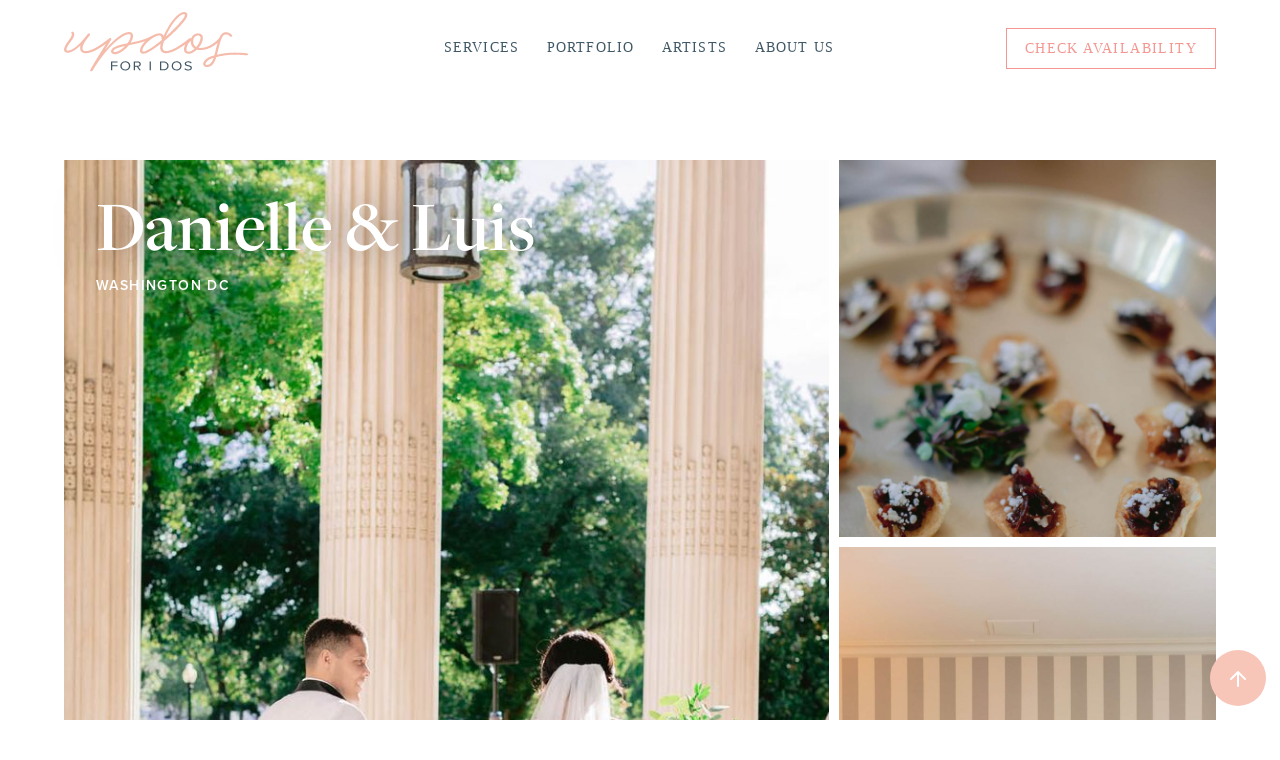

--- FILE ---
content_type: text/html
request_url: https://www.updosforidos.com/wedding-galleries/danielle-luis
body_size: 10281
content:
<!DOCTYPE html><!-- Last Published: Fri Jan 16 2026 22:37:20 GMT+0000 (Coordinated Universal Time) --><html data-wf-domain="www.updosforidos.com" data-wf-page="629b61fc550865e0db991099" data-wf-site="62990265a8d59f706bf82101" lang="en-US" data-wf-collection="629b61fc55086591bb991097" data-wf-item-slug="danielle-luis"><head><meta charset="utf-8"/><title>Danielle &amp; Luis - Wedding Photos</title><meta content="See photos from Danielle &amp; Luis&#x27;s wedding day, featuring hair and/or makeup by the team at Updos For I Dos." name="description"/><meta content="Danielle &amp; Luis - Wedding Photos" property="og:title"/><meta content="See photos from Danielle &amp; Luis&#x27;s wedding day, featuring hair and/or makeup by the team at Updos For I Dos." property="og:description"/><meta content="https://cdn.prod.website-files.com/62990266a8d59f3290f82129/631f656092b558c11018aba7_DSC05278.jpg" property="og:image"/><meta content="Danielle &amp; Luis - Wedding Photos" property="twitter:title"/><meta content="See photos from Danielle &amp; Luis&#x27;s wedding day, featuring hair and/or makeup by the team at Updos For I Dos." property="twitter:description"/><meta content="https://cdn.prod.website-files.com/62990266a8d59f3290f82129/631f656092b558c11018aba7_DSC05278.jpg" property="twitter:image"/><meta property="og:type" content="website"/><meta content="summary_large_image" name="twitter:card"/><meta content="width=device-width, initial-scale=1" name="viewport"/><link href="https://cdn.prod.website-files.com/62990265a8d59f706bf82101/css/updosforidos.webflow.shared.d07979eea.min.css" rel="stylesheet" type="text/css" integrity="sha384-0Hl57qo8aASezSKNFARDIAGnl4PCuYikhusSdt6WI0Pi4MEIR3ooH253z5zUtMPG" crossorigin="anonymous"/><script src="https://use.typekit.net/unf3fqy.js" type="text/javascript"></script><script type="text/javascript">try{Typekit.load();}catch(e){}</script><script type="text/javascript">!function(o,c){var n=c.documentElement,t=" w-mod-";n.className+=t+"js",("ontouchstart"in o||o.DocumentTouch&&c instanceof DocumentTouch)&&(n.className+=t+"touch")}(window,document);</script><link href="https://cdn.prod.website-files.com/62990265a8d59f706bf82101/62e80d5946eceb7f75c6ea59_favicon.png" rel="shortcut icon" type="image/x-icon"/><link href="https://cdn.prod.website-files.com/62990265a8d59f706bf82101/62e80d5d2171bd1c073dc815_webclip.jpg" rel="apple-touch-icon"/><!-- Google Tag Manager -->
<script>(function(w,d,s,l,i){w[l]=w[l]||[];w[l].push({'gtm.start':
new Date().getTime(),event:'gtm.js'});var f=d.getElementsByTagName(s)[0],
j=d.createElement(s),dl=l!='dataLayer'?'&l='+l:'';j.async=true;j.src=
'https://www.googletagmanager.com/gtm.js?id='+i+dl;f.parentNode.insertBefore(j,f);
})(window,document,'script','dataLayer','GTM-NT2SJKP');</script>
<!-- End Google Tag Manager -->

<script type="application/ld+json">
{
  "@context": "https://schema.org",
  "@type": "Organization",
  "@id": "https://www.updosforidos.com/#organization",
  "name": "Updos For I Dos",
  "url": "https://www.updosforidos.com",
  "logo": {
    "@type": "ImageObject",
    "url": "https://cdn.prod.website-files.com/62990265a8d59f706bf82101/68f8d3bbb62d8044fc6e3b46_Updos%2BOnsite_WhiteBG_500x500.jpg",
    "width": 500,
    "height": 500
  },
  "sameAs": [
    "https://www.instagram.com/updosforidos",
    "https://www.tiktok.com/@updosforidos",
    "https://www.facebook.com/updosforidos",
    "https://www.youtube.com/@updosforidos",
    "https://www.pinterest.com/updosforidos"
  ],
  "contactPoint": [{
    "@type": "ContactPoint",
    "contactType": "Customer Service",
    "email": "team@updosforidos.com",
    "telephone": "+1-443-300-8736",
    "areaServed": "US",
    "availableLanguage": ["en"]
  }]
}
</script>

<style>
  body {
    -moz-osx-font-smoothing: grayscale;
    -webkit-font-smoothing: antialiased;
    font-variant-numeric: lining-nums;    
  }
  select, textarea { 
    -webkit-appearance: none;
  }
  .blog-feed-excerpt {
    display: -webkit-box;
    -webkit-line-clamp: 3;
    -webkit-box-orient: vertical;
    overflow: hidden;
    text-overflow: ellipsis;
  }  

</style><style>
.w-lightbox-left, .w-lightbox-right, .w-lightbox-close {
  filter: invert(1);
}
.w-lightbox-backdrop {
  background: rgba(255,255,255,0.96);
}
</style></head><body><div class="navigation-wrapper"><div class="main-container"><div data-collapse="medium" data-animation="default" data-duration="400" data-append-utms="true" data-easing="ease" data-easing2="ease" role="banner" class="navbar w-nav"><div class="navbar-row"><div class="navbar-left-content"><a href="/" class="navbar-logo w-nav-brand"><img src="https://cdn.prod.website-files.com/62990265a8d59f706bf82101/62a7501b6090d0ed8ec80eb5_updos-logo.svg" loading="eager" alt="" class="image-5"/></a></div><nav role="navigation" class="nav-menu w-nav-menu"><div class="nav-link-wrapper"><a href="/services" class="nav-link">Services</a></div><div class="nav-link-wrapper"><a href="/portfolio" class="nav-link">Portfolio</a></div><div class="nav-link-wrapper"><a href="/artists" class="nav-link">Artists</a></div><div class="nav-link-wrapper"><a href="/about-us" class="nav-link">About Us</a></div></nav><div class="navbar-right-content"><div class="navigation-button"><a href="/check-availability" class="button small outline w-inline-block"><div>Check availability</div></a></div><div class="menu-button w-nav-button"><img src="https://cdn.prod.website-files.com/62990265a8d59f706bf82101/62990266a8d59fbb51f8216b_icon-menu-button.svg" loading="eager" alt="" class="menu-button-icon"/></div></div></div></div></div></div><div class="section reduced-padding"><div class="w-embed"><style>
  .gallery-item:nth-of-type(1) {
    grid-column: span 2;
    grid-row: span 2;
  }
  @media screen and (max-width:767px) { 
    .gallery-item:nth-of-type(1) {
      grid-column: span 2;
      grid-row: 1;
    }
  }
@media screen and (max-width:479px) { 
    .gallery-item:nth-of-type(1) {
      grid-column: 1;
      grid-row: 1;
    }
  }


  .gallery-item:nth-of-type(7) {
    //    grid-column: 2/ span 2;
    //    grid-row: 4/ span 2;
  }
  .gallery-grid.title-box {pointer-events:none;}
</style></div><div class="main-container"><div class="gallery-container gb-xl"><div class="w-layout-grid gallery-grid title-box"><div id="w-node-_606ddc30-4481-a1d9-a4cd-e44dd1c0b592-db991099" class="gallery-title-box"><div class="gallery-title-box-inner"><h1 class="gallery-title">Danielle &amp; Luis</h1><h2 class="gallery-location uppercase-text sans-serif text-white">Washington DC</h2></div></div></div><div class="w-dyn-list"><script type="text/x-wf-template" id="wf-template-74b3bf02-0ab8-58fc-4915-7a72a947d722">%3Cdiv%20role%3D%22listitem%22%20class%3D%22gallery-item%20w-dyn-item%20w-dyn-repeater-item%22%3E%3Ca%20href%3D%22%23%22%20data-w-id%3D%222e46bd87-3827-5495-805f-d7ee94f1021f%22%20class%3D%22lightbox-link%20w-inline-block%20w-lightbox%22%3E%3Cdiv%20class%3D%22lighbox-link-inner%22%3E%3Cimg%20src%3D%22https%3A%2F%2Fcdn.prod.website-files.com%2F62990266a8d59f3290f82129%2F631f6abc3193934cb1f0ae05_959A0049.jpg%22%20loading%3D%22lazy%22%20style%3D%22-webkit-transform%3Atranslate3d(0%2C%200%2C%200)%20scale3d(1%2C%201%2C%201)%20rotateX(0)%20rotateY(0)%20rotateZ(0)%20skew(0%2C%200)%3B-moz-transform%3Atranslate3d(0%2C%200%2C%200)%20scale3d(1%2C%201%2C%201)%20rotateX(0)%20rotateY(0)%20rotateZ(0)%20skew(0%2C%200)%3B-ms-transform%3Atranslate3d(0%2C%200%2C%200)%20scale3d(1%2C%201%2C%201)%20rotateX(0)%20rotateY(0)%20rotateZ(0)%20skew(0%2C%200)%3Btransform%3Atranslate3d(0%2C%200%2C%200)%20scale3d(1%2C%201%2C%201)%20rotateX(0)%20rotateY(0)%20rotateZ(0)%20skew(0%2C%200)%22%20alt%3D%22%22%20sizes%3D%22(max-width%3A%20479px)%2042vw%2C%20(max-width%3A%20767px)%2090vw%2C%2060vw%22%20srcset%3D%22https%3A%2F%2Fcdn.prod.website-files.com%2F62990266a8d59f3290f82129%2F631f6abc3193934cb1f0ae05_959A0049-p-500.jpg%20500w%2C%20https%3A%2F%2Fcdn.prod.website-files.com%2F62990266a8d59f3290f82129%2F631f6abc3193934cb1f0ae05_959A0049-p-800.jpg%20800w%2C%20https%3A%2F%2Fcdn.prod.website-files.com%2F62990266a8d59f3290f82129%2F631f6abc3193934cb1f0ae05_959A0049.jpg%201000w%22%20class%3D%22full-image%22%2F%3E%3C%2Fdiv%3E%3Cscript%20type%3D%22application%2Fjson%22%20class%3D%22w-json%22%3E%7B%0A%20%20%22items%22%3A%20%5B%0A%20%20%20%20%7B%0A%20%20%20%20%20%20%22url%22%3A%20%22https%3A%2F%2Fcdn.prod.website-files.com%2F62990266a8d59f3290f82129%2F631f6abc3193934cb1f0ae05_959A0049.jpg%22%2C%0A%20%20%20%20%20%20%22type%22%3A%20%22image%22%0A%20%20%20%20%7D%0A%20%20%5D%2C%0A%20%20%22group%22%3A%20%22gallery%22%0A%7D%3C%2Fscript%3E%3C%2Fa%3E%3C%2Fdiv%3E</script><div role="list" class="gallery-grid w-dyn-items"><div role="listitem" class="gallery-item w-dyn-item w-dyn-repeater-item"><a href="#" data-w-id="2e46bd87-3827-5495-805f-d7ee94f1021f" class="lightbox-link w-inline-block w-lightbox"><div class="lighbox-link-inner"><img src="https://cdn.prod.website-files.com/62990266a8d59f3290f82129/631f6abc3193934cb1f0ae05_959A0049.jpg" loading="lazy" style="-webkit-transform:translate3d(0, 0, 0) scale3d(1, 1, 1) rotateX(0) rotateY(0) rotateZ(0) skew(0, 0);-moz-transform:translate3d(0, 0, 0) scale3d(1, 1, 1) rotateX(0) rotateY(0) rotateZ(0) skew(0, 0);-ms-transform:translate3d(0, 0, 0) scale3d(1, 1, 1) rotateX(0) rotateY(0) rotateZ(0) skew(0, 0);transform:translate3d(0, 0, 0) scale3d(1, 1, 1) rotateX(0) rotateY(0) rotateZ(0) skew(0, 0)" alt="" sizes="(max-width: 479px) 42vw, (max-width: 767px) 90vw, 60vw" srcset="https://cdn.prod.website-files.com/62990266a8d59f3290f82129/631f6abc3193934cb1f0ae05_959A0049-p-500.jpg 500w, https://cdn.prod.website-files.com/62990266a8d59f3290f82129/631f6abc3193934cb1f0ae05_959A0049-p-800.jpg 800w, https://cdn.prod.website-files.com/62990266a8d59f3290f82129/631f6abc3193934cb1f0ae05_959A0049.jpg 1000w" class="full-image"/></div><script type="application/json" class="w-json">{
  "items": [
    {
      "url": "https://cdn.prod.website-files.com/62990266a8d59f3290f82129/631f6abc3193934cb1f0ae05_959A0049.jpg",
      "type": "image"
    }
  ],
  "group": "gallery"
}</script></a></div><div role="listitem" class="gallery-item w-dyn-item w-dyn-repeater-item"><a href="#" data-w-id="2e46bd87-3827-5495-805f-d7ee94f1021f" class="lightbox-link w-inline-block w-lightbox"><div class="lighbox-link-inner"><img src="https://cdn.prod.website-files.com/62990266a8d59f3290f82129/631f6abbe074377e2927a15f_959A0104.jpg" loading="lazy" style="-webkit-transform:translate3d(0, 0, 0) scale3d(1, 1, 1) rotateX(0) rotateY(0) rotateZ(0) skew(0, 0);-moz-transform:translate3d(0, 0, 0) scale3d(1, 1, 1) rotateX(0) rotateY(0) rotateZ(0) skew(0, 0);-ms-transform:translate3d(0, 0, 0) scale3d(1, 1, 1) rotateX(0) rotateY(0) rotateZ(0) skew(0, 0);transform:translate3d(0, 0, 0) scale3d(1, 1, 1) rotateX(0) rotateY(0) rotateZ(0) skew(0, 0)" alt="" sizes="(max-width: 479px) 42vw, (max-width: 767px) 90vw, 60vw" srcset="https://cdn.prod.website-files.com/62990266a8d59f3290f82129/631f6abbe074377e2927a15f_959A0104-p-500.jpg 500w, https://cdn.prod.website-files.com/62990266a8d59f3290f82129/631f6abbe074377e2927a15f_959A0104-p-800.jpg 800w, https://cdn.prod.website-files.com/62990266a8d59f3290f82129/631f6abbe074377e2927a15f_959A0104.jpg 1000w" class="full-image"/></div><script type="application/json" class="w-json">{
  "items": [
    {
      "url": "https://cdn.prod.website-files.com/62990266a8d59f3290f82129/631f6abbe074377e2927a15f_959A0104.jpg",
      "type": "image"
    }
  ],
  "group": "gallery"
}</script></a></div><div role="listitem" class="gallery-item w-dyn-item w-dyn-repeater-item"><a href="#" data-w-id="2e46bd87-3827-5495-805f-d7ee94f1021f" class="lightbox-link w-inline-block w-lightbox"><div class="lighbox-link-inner"><img src="https://cdn.prod.website-files.com/62990266a8d59f3290f82129/631f6ab6fb5c2cdff48da958_959A8953.jpg" loading="lazy" style="-webkit-transform:translate3d(0, 0, 0) scale3d(1, 1, 1) rotateX(0) rotateY(0) rotateZ(0) skew(0, 0);-moz-transform:translate3d(0, 0, 0) scale3d(1, 1, 1) rotateX(0) rotateY(0) rotateZ(0) skew(0, 0);-ms-transform:translate3d(0, 0, 0) scale3d(1, 1, 1) rotateX(0) rotateY(0) rotateZ(0) skew(0, 0);transform:translate3d(0, 0, 0) scale3d(1, 1, 1) rotateX(0) rotateY(0) rotateZ(0) skew(0, 0)" alt="" sizes="(max-width: 479px) 42vw, (max-width: 767px) 90vw, 60vw" srcset="https://cdn.prod.website-files.com/62990266a8d59f3290f82129/631f6ab6fb5c2cdff48da958_959A8953-p-500.jpg 500w, https://cdn.prod.website-files.com/62990266a8d59f3290f82129/631f6ab6fb5c2cdff48da958_959A8953-p-800.jpg 800w, https://cdn.prod.website-files.com/62990266a8d59f3290f82129/631f6ab6fb5c2cdff48da958_959A8953.jpg 1000w" class="full-image"/></div><script type="application/json" class="w-json">{
  "items": [
    {
      "url": "https://cdn.prod.website-files.com/62990266a8d59f3290f82129/631f6ab6fb5c2cdff48da958_959A8953.jpg",
      "type": "image"
    }
  ],
  "group": "gallery"
}</script></a></div><div role="listitem" class="gallery-item w-dyn-item w-dyn-repeater-item"><a href="#" data-w-id="2e46bd87-3827-5495-805f-d7ee94f1021f" class="lightbox-link w-inline-block w-lightbox"><div class="lighbox-link-inner"><img src="https://cdn.prod.website-files.com/62990266a8d59f3290f82129/631f6abc1149a5854d6a0871_959A0059.jpg" loading="lazy" style="-webkit-transform:translate3d(0, 0, 0) scale3d(1, 1, 1) rotateX(0) rotateY(0) rotateZ(0) skew(0, 0);-moz-transform:translate3d(0, 0, 0) scale3d(1, 1, 1) rotateX(0) rotateY(0) rotateZ(0) skew(0, 0);-ms-transform:translate3d(0, 0, 0) scale3d(1, 1, 1) rotateX(0) rotateY(0) rotateZ(0) skew(0, 0);transform:translate3d(0, 0, 0) scale3d(1, 1, 1) rotateX(0) rotateY(0) rotateZ(0) skew(0, 0)" alt="" sizes="(max-width: 479px) 42vw, (max-width: 767px) 90vw, 60vw" srcset="https://cdn.prod.website-files.com/62990266a8d59f3290f82129/631f6abc1149a5854d6a0871_959A0059-p-500.jpg 500w, https://cdn.prod.website-files.com/62990266a8d59f3290f82129/631f6abc1149a5854d6a0871_959A0059-p-800.jpg 800w, https://cdn.prod.website-files.com/62990266a8d59f3290f82129/631f6abc1149a5854d6a0871_959A0059.jpg 1000w" class="full-image"/></div><script type="application/json" class="w-json">{
  "items": [
    {
      "url": "https://cdn.prod.website-files.com/62990266a8d59f3290f82129/631f6abc1149a5854d6a0871_959A0059.jpg",
      "type": "image"
    }
  ],
  "group": "gallery"
}</script></a></div><div role="listitem" class="gallery-item w-dyn-item w-dyn-repeater-item"><a href="#" data-w-id="2e46bd87-3827-5495-805f-d7ee94f1021f" class="lightbox-link w-inline-block w-lightbox"><div class="lighbox-link-inner"><img src="https://cdn.prod.website-files.com/62990266a8d59f3290f82129/631f6ab30f894a7f1a817355_959A9217.jpg" loading="lazy" style="-webkit-transform:translate3d(0, 0, 0) scale3d(1, 1, 1) rotateX(0) rotateY(0) rotateZ(0) skew(0, 0);-moz-transform:translate3d(0, 0, 0) scale3d(1, 1, 1) rotateX(0) rotateY(0) rotateZ(0) skew(0, 0);-ms-transform:translate3d(0, 0, 0) scale3d(1, 1, 1) rotateX(0) rotateY(0) rotateZ(0) skew(0, 0);transform:translate3d(0, 0, 0) scale3d(1, 1, 1) rotateX(0) rotateY(0) rotateZ(0) skew(0, 0)" alt="" sizes="(max-width: 479px) 42vw, (max-width: 767px) 90vw, 60vw" srcset="https://cdn.prod.website-files.com/62990266a8d59f3290f82129/631f6ab30f894a7f1a817355_959A9217-p-500.jpg 500w, https://cdn.prod.website-files.com/62990266a8d59f3290f82129/631f6ab30f894a7f1a817355_959A9217-p-800.jpg 800w, https://cdn.prod.website-files.com/62990266a8d59f3290f82129/631f6ab30f894a7f1a817355_959A9217.jpg 1000w" class="full-image"/></div><script type="application/json" class="w-json">{
  "items": [
    {
      "url": "https://cdn.prod.website-files.com/62990266a8d59f3290f82129/631f6ab30f894a7f1a817355_959A9217.jpg",
      "type": "image"
    }
  ],
  "group": "gallery"
}</script></a></div><div role="listitem" class="gallery-item w-dyn-item w-dyn-repeater-item"><a href="#" data-w-id="2e46bd87-3827-5495-805f-d7ee94f1021f" class="lightbox-link w-inline-block w-lightbox"><div class="lighbox-link-inner"><img src="https://cdn.prod.website-files.com/62990266a8d59f3290f82129/631f6aba3376f65453b0b9e6_959A0141.jpg" loading="lazy" style="-webkit-transform:translate3d(0, 0, 0) scale3d(1, 1, 1) rotateX(0) rotateY(0) rotateZ(0) skew(0, 0);-moz-transform:translate3d(0, 0, 0) scale3d(1, 1, 1) rotateX(0) rotateY(0) rotateZ(0) skew(0, 0);-ms-transform:translate3d(0, 0, 0) scale3d(1, 1, 1) rotateX(0) rotateY(0) rotateZ(0) skew(0, 0);transform:translate3d(0, 0, 0) scale3d(1, 1, 1) rotateX(0) rotateY(0) rotateZ(0) skew(0, 0)" alt="" sizes="(max-width: 479px) 42vw, (max-width: 767px) 90vw, 60vw" srcset="https://cdn.prod.website-files.com/62990266a8d59f3290f82129/631f6aba3376f65453b0b9e6_959A0141-p-500.jpg 500w, https://cdn.prod.website-files.com/62990266a8d59f3290f82129/631f6aba3376f65453b0b9e6_959A0141-p-800.jpg 800w, https://cdn.prod.website-files.com/62990266a8d59f3290f82129/631f6aba3376f65453b0b9e6_959A0141.jpg 1000w" class="full-image"/></div><script type="application/json" class="w-json">{
  "items": [
    {
      "url": "https://cdn.prod.website-files.com/62990266a8d59f3290f82129/631f6aba3376f65453b0b9e6_959A0141.jpg",
      "type": "image"
    }
  ],
  "group": "gallery"
}</script></a></div><div role="listitem" class="gallery-item w-dyn-item w-dyn-repeater-item"><a href="#" data-w-id="2e46bd87-3827-5495-805f-d7ee94f1021f" class="lightbox-link w-inline-block w-lightbox"><div class="lighbox-link-inner"><img src="https://cdn.prod.website-files.com/62990266a8d59f3290f82129/631f6ab61149a558be69febb_959A8971.jpg" loading="lazy" style="-webkit-transform:translate3d(0, 0, 0) scale3d(1, 1, 1) rotateX(0) rotateY(0) rotateZ(0) skew(0, 0);-moz-transform:translate3d(0, 0, 0) scale3d(1, 1, 1) rotateX(0) rotateY(0) rotateZ(0) skew(0, 0);-ms-transform:translate3d(0, 0, 0) scale3d(1, 1, 1) rotateX(0) rotateY(0) rotateZ(0) skew(0, 0);transform:translate3d(0, 0, 0) scale3d(1, 1, 1) rotateX(0) rotateY(0) rotateZ(0) skew(0, 0)" alt="" sizes="(max-width: 479px) 42vw, (max-width: 767px) 90vw, 60vw" srcset="https://cdn.prod.website-files.com/62990266a8d59f3290f82129/631f6ab61149a558be69febb_959A8971-p-500.jpg 500w, https://cdn.prod.website-files.com/62990266a8d59f3290f82129/631f6ab61149a558be69febb_959A8971-p-800.jpg 800w, https://cdn.prod.website-files.com/62990266a8d59f3290f82129/631f6ab61149a558be69febb_959A8971.jpg 1000w" class="full-image"/></div><script type="application/json" class="w-json">{
  "items": [
    {
      "url": "https://cdn.prod.website-files.com/62990266a8d59f3290f82129/631f6ab61149a558be69febb_959A8971.jpg",
      "type": "image"
    }
  ],
  "group": "gallery"
}</script></a></div><div role="listitem" class="gallery-item w-dyn-item w-dyn-repeater-item"><a href="#" data-w-id="2e46bd87-3827-5495-805f-d7ee94f1021f" class="lightbox-link w-inline-block w-lightbox"><div class="lighbox-link-inner"><img src="https://cdn.prod.website-files.com/62990266a8d59f3290f82129/631f6ab94379acc6e685f49c_959A0189.jpg" loading="lazy" style="-webkit-transform:translate3d(0, 0, 0) scale3d(1, 1, 1) rotateX(0) rotateY(0) rotateZ(0) skew(0, 0);-moz-transform:translate3d(0, 0, 0) scale3d(1, 1, 1) rotateX(0) rotateY(0) rotateZ(0) skew(0, 0);-ms-transform:translate3d(0, 0, 0) scale3d(1, 1, 1) rotateX(0) rotateY(0) rotateZ(0) skew(0, 0);transform:translate3d(0, 0, 0) scale3d(1, 1, 1) rotateX(0) rotateY(0) rotateZ(0) skew(0, 0)" alt="" sizes="(max-width: 479px) 42vw, (max-width: 767px) 90vw, 60vw" srcset="https://cdn.prod.website-files.com/62990266a8d59f3290f82129/631f6ab94379acc6e685f49c_959A0189-p-500.jpg 500w, https://cdn.prod.website-files.com/62990266a8d59f3290f82129/631f6ab94379acc6e685f49c_959A0189-p-800.jpg 800w, https://cdn.prod.website-files.com/62990266a8d59f3290f82129/631f6ab94379acc6e685f49c_959A0189.jpg 1000w" class="full-image"/></div><script type="application/json" class="w-json">{
  "items": [
    {
      "url": "https://cdn.prod.website-files.com/62990266a8d59f3290f82129/631f6ab94379acc6e685f49c_959A0189.jpg",
      "type": "image"
    }
  ],
  "group": "gallery"
}</script></a></div><div role="listitem" class="gallery-item w-dyn-item w-dyn-repeater-item"><a href="#" data-w-id="2e46bd87-3827-5495-805f-d7ee94f1021f" class="lightbox-link w-inline-block w-lightbox"><div class="lighbox-link-inner"><img src="https://cdn.prod.website-files.com/62990266a8d59f3290f82129/631f6ab943604f0ce4a8c29a_959A8921.jpg" loading="lazy" style="-webkit-transform:translate3d(0, 0, 0) scale3d(1, 1, 1) rotateX(0) rotateY(0) rotateZ(0) skew(0, 0);-moz-transform:translate3d(0, 0, 0) scale3d(1, 1, 1) rotateX(0) rotateY(0) rotateZ(0) skew(0, 0);-ms-transform:translate3d(0, 0, 0) scale3d(1, 1, 1) rotateX(0) rotateY(0) rotateZ(0) skew(0, 0);transform:translate3d(0, 0, 0) scale3d(1, 1, 1) rotateX(0) rotateY(0) rotateZ(0) skew(0, 0)" alt="" sizes="(max-width: 479px) 42vw, (max-width: 767px) 90vw, 60vw" srcset="https://cdn.prod.website-files.com/62990266a8d59f3290f82129/631f6ab943604f0ce4a8c29a_959A8921-p-500.jpg 500w, https://cdn.prod.website-files.com/62990266a8d59f3290f82129/631f6ab943604f0ce4a8c29a_959A8921-p-800.jpg 800w, https://cdn.prod.website-files.com/62990266a8d59f3290f82129/631f6ab943604f0ce4a8c29a_959A8921.jpg 1000w" class="full-image"/></div><script type="application/json" class="w-json">{
  "items": [
    {
      "url": "https://cdn.prod.website-files.com/62990266a8d59f3290f82129/631f6ab943604f0ce4a8c29a_959A8921.jpg",
      "type": "image"
    }
  ],
  "group": "gallery"
}</script></a></div><div role="listitem" class="gallery-item w-dyn-item w-dyn-repeater-item"><a href="#" data-w-id="2e46bd87-3827-5495-805f-d7ee94f1021f" class="lightbox-link w-inline-block w-lightbox"><div class="lighbox-link-inner"><img src="https://cdn.prod.website-files.com/62990266a8d59f3290f82129/631f6ab8edc76b8d9592a9aa_959A8936.jpg" loading="lazy" style="-webkit-transform:translate3d(0, 0, 0) scale3d(1, 1, 1) rotateX(0) rotateY(0) rotateZ(0) skew(0, 0);-moz-transform:translate3d(0, 0, 0) scale3d(1, 1, 1) rotateX(0) rotateY(0) rotateZ(0) skew(0, 0);-ms-transform:translate3d(0, 0, 0) scale3d(1, 1, 1) rotateX(0) rotateY(0) rotateZ(0) skew(0, 0);transform:translate3d(0, 0, 0) scale3d(1, 1, 1) rotateX(0) rotateY(0) rotateZ(0) skew(0, 0)" alt="" sizes="(max-width: 479px) 42vw, (max-width: 767px) 90vw, 60vw" srcset="https://cdn.prod.website-files.com/62990266a8d59f3290f82129/631f6ab8edc76b8d9592a9aa_959A8936-p-500.jpg 500w, https://cdn.prod.website-files.com/62990266a8d59f3290f82129/631f6ab8edc76b8d9592a9aa_959A8936-p-800.jpg 800w, https://cdn.prod.website-files.com/62990266a8d59f3290f82129/631f6ab8edc76b8d9592a9aa_959A8936-p-1080.jpg 1080w, https://cdn.prod.website-files.com/62990266a8d59f3290f82129/631f6ab8edc76b8d9592a9aa_959A8936.jpg 1500w" class="full-image"/></div><script type="application/json" class="w-json">{
  "items": [
    {
      "url": "https://cdn.prod.website-files.com/62990266a8d59f3290f82129/631f6ab8edc76b8d9592a9aa_959A8936.jpg",
      "type": "image"
    }
  ],
  "group": "gallery"
}</script></a></div><div role="listitem" class="gallery-item w-dyn-item w-dyn-repeater-item"><a href="#" data-w-id="2e46bd87-3827-5495-805f-d7ee94f1021f" class="lightbox-link w-inline-block w-lightbox"><div class="lighbox-link-inner"><img src="https://cdn.prod.website-files.com/62990266a8d59f3290f82129/631f655061dfd3032c9f5906_959A8925.jpg" loading="lazy" style="-webkit-transform:translate3d(0, 0, 0) scale3d(1, 1, 1) rotateX(0) rotateY(0) rotateZ(0) skew(0, 0);-moz-transform:translate3d(0, 0, 0) scale3d(1, 1, 1) rotateX(0) rotateY(0) rotateZ(0) skew(0, 0);-ms-transform:translate3d(0, 0, 0) scale3d(1, 1, 1) rotateX(0) rotateY(0) rotateZ(0) skew(0, 0);transform:translate3d(0, 0, 0) scale3d(1, 1, 1) rotateX(0) rotateY(0) rotateZ(0) skew(0, 0)" alt="" sizes="(max-width: 479px) 42vw, (max-width: 767px) 90vw, 60vw" srcset="https://cdn.prod.website-files.com/62990266a8d59f3290f82129/631f655061dfd3032c9f5906_959A8925-p-500.jpg 500w, https://cdn.prod.website-files.com/62990266a8d59f3290f82129/631f655061dfd3032c9f5906_959A8925-p-800.jpg 800w, https://cdn.prod.website-files.com/62990266a8d59f3290f82129/631f655061dfd3032c9f5906_959A8925.jpg 1000w" class="full-image"/></div><script type="application/json" class="w-json">{
  "items": [
    {
      "url": "https://cdn.prod.website-files.com/62990266a8d59f3290f82129/631f655061dfd3032c9f5906_959A8925.jpg",
      "type": "image"
    }
  ],
  "group": "gallery"
}</script></a></div><div role="listitem" class="gallery-item w-dyn-item w-dyn-repeater-item"><a href="#" data-w-id="2e46bd87-3827-5495-805f-d7ee94f1021f" class="lightbox-link w-inline-block w-lightbox"><div class="lighbox-link-inner"><img src="https://cdn.prod.website-files.com/62990266a8d59f3290f82129/631f6ab643604fb3f5a8c296_959A9086.jpg" loading="lazy" style="-webkit-transform:translate3d(0, 0, 0) scale3d(1, 1, 1) rotateX(0) rotateY(0) rotateZ(0) skew(0, 0);-moz-transform:translate3d(0, 0, 0) scale3d(1, 1, 1) rotateX(0) rotateY(0) rotateZ(0) skew(0, 0);-ms-transform:translate3d(0, 0, 0) scale3d(1, 1, 1) rotateX(0) rotateY(0) rotateZ(0) skew(0, 0);transform:translate3d(0, 0, 0) scale3d(1, 1, 1) rotateX(0) rotateY(0) rotateZ(0) skew(0, 0)" alt="" sizes="(max-width: 479px) 42vw, (max-width: 767px) 90vw, 60vw" srcset="https://cdn.prod.website-files.com/62990266a8d59f3290f82129/631f6ab643604fb3f5a8c296_959A9086-p-500.jpg 500w, https://cdn.prod.website-files.com/62990266a8d59f3290f82129/631f6ab643604fb3f5a8c296_959A9086-p-800.jpg 800w, https://cdn.prod.website-files.com/62990266a8d59f3290f82129/631f6ab643604fb3f5a8c296_959A9086.jpg 1000w" class="full-image"/></div><script type="application/json" class="w-json">{
  "items": [
    {
      "url": "https://cdn.prod.website-files.com/62990266a8d59f3290f82129/631f6ab643604fb3f5a8c296_959A9086.jpg",
      "type": "image"
    }
  ],
  "group": "gallery"
}</script></a></div><div role="listitem" class="gallery-item w-dyn-item w-dyn-repeater-item"><a href="#" data-w-id="2e46bd87-3827-5495-805f-d7ee94f1021f" class="lightbox-link w-inline-block w-lightbox"><div class="lighbox-link-inner"><img src="https://cdn.prod.website-files.com/62990266a8d59f3290f82129/631f6ab18eb8f82a60413657_959A9554.jpg" loading="lazy" style="-webkit-transform:translate3d(0, 0, 0) scale3d(1, 1, 1) rotateX(0) rotateY(0) rotateZ(0) skew(0, 0);-moz-transform:translate3d(0, 0, 0) scale3d(1, 1, 1) rotateX(0) rotateY(0) rotateZ(0) skew(0, 0);-ms-transform:translate3d(0, 0, 0) scale3d(1, 1, 1) rotateX(0) rotateY(0) rotateZ(0) skew(0, 0);transform:translate3d(0, 0, 0) scale3d(1, 1, 1) rotateX(0) rotateY(0) rotateZ(0) skew(0, 0)" alt="" sizes="(max-width: 479px) 42vw, (max-width: 767px) 90vw, 60vw" srcset="https://cdn.prod.website-files.com/62990266a8d59f3290f82129/631f6ab18eb8f82a60413657_959A9554-p-500.jpg 500w, https://cdn.prod.website-files.com/62990266a8d59f3290f82129/631f6ab18eb8f82a60413657_959A9554-p-800.jpg 800w, https://cdn.prod.website-files.com/62990266a8d59f3290f82129/631f6ab18eb8f82a60413657_959A9554.jpg 1000w" class="full-image"/></div><script type="application/json" class="w-json">{
  "items": [
    {
      "url": "https://cdn.prod.website-files.com/62990266a8d59f3290f82129/631f6ab18eb8f82a60413657_959A9554.jpg",
      "type": "image"
    }
  ],
  "group": "gallery"
}</script></a></div><div role="listitem" class="gallery-item w-dyn-item w-dyn-repeater-item"><a href="#" data-w-id="2e46bd87-3827-5495-805f-d7ee94f1021f" class="lightbox-link w-inline-block w-lightbox"><div class="lighbox-link-inner"><img src="https://cdn.prod.website-files.com/62990266a8d59f3290f82129/631f6ab6d35e54a435cda3f9_959A9098.jpg" loading="lazy" style="-webkit-transform:translate3d(0, 0, 0) scale3d(1, 1, 1) rotateX(0) rotateY(0) rotateZ(0) skew(0, 0);-moz-transform:translate3d(0, 0, 0) scale3d(1, 1, 1) rotateX(0) rotateY(0) rotateZ(0) skew(0, 0);-ms-transform:translate3d(0, 0, 0) scale3d(1, 1, 1) rotateX(0) rotateY(0) rotateZ(0) skew(0, 0);transform:translate3d(0, 0, 0) scale3d(1, 1, 1) rotateX(0) rotateY(0) rotateZ(0) skew(0, 0)" alt="" sizes="(max-width: 479px) 42vw, (max-width: 767px) 90vw, 60vw" srcset="https://cdn.prod.website-files.com/62990266a8d59f3290f82129/631f6ab6d35e54a435cda3f9_959A9098-p-500.jpg 500w, https://cdn.prod.website-files.com/62990266a8d59f3290f82129/631f6ab6d35e54a435cda3f9_959A9098-p-800.jpg 800w, https://cdn.prod.website-files.com/62990266a8d59f3290f82129/631f6ab6d35e54a435cda3f9_959A9098.jpg 1000w" class="full-image"/></div><script type="application/json" class="w-json">{
  "items": [
    {
      "url": "https://cdn.prod.website-files.com/62990266a8d59f3290f82129/631f6ab6d35e54a435cda3f9_959A9098.jpg",
      "type": "image"
    }
  ],
  "group": "gallery"
}</script></a></div><div role="listitem" class="gallery-item w-dyn-item w-dyn-repeater-item"><a href="#" data-w-id="2e46bd87-3827-5495-805f-d7ee94f1021f" class="lightbox-link w-inline-block w-lightbox"><div class="lighbox-link-inner"><img src="https://cdn.prod.website-files.com/62990266a8d59f3290f82129/631f6ab4fb5c2c673b8da7d4_959A9120.jpg" loading="lazy" style="-webkit-transform:translate3d(0, 0, 0) scale3d(1, 1, 1) rotateX(0) rotateY(0) rotateZ(0) skew(0, 0);-moz-transform:translate3d(0, 0, 0) scale3d(1, 1, 1) rotateX(0) rotateY(0) rotateZ(0) skew(0, 0);-ms-transform:translate3d(0, 0, 0) scale3d(1, 1, 1) rotateX(0) rotateY(0) rotateZ(0) skew(0, 0);transform:translate3d(0, 0, 0) scale3d(1, 1, 1) rotateX(0) rotateY(0) rotateZ(0) skew(0, 0)" alt="" sizes="(max-width: 479px) 42vw, (max-width: 767px) 90vw, 60vw" srcset="https://cdn.prod.website-files.com/62990266a8d59f3290f82129/631f6ab4fb5c2c673b8da7d4_959A9120-p-500.jpg 500w, https://cdn.prod.website-files.com/62990266a8d59f3290f82129/631f6ab4fb5c2c673b8da7d4_959A9120-p-800.jpg 800w, https://cdn.prod.website-files.com/62990266a8d59f3290f82129/631f6ab4fb5c2c673b8da7d4_959A9120.jpg 1000w" class="full-image"/></div><script type="application/json" class="w-json">{
  "items": [
    {
      "url": "https://cdn.prod.website-files.com/62990266a8d59f3290f82129/631f6ab4fb5c2c673b8da7d4_959A9120.jpg",
      "type": "image"
    }
  ],
  "group": "gallery"
}</script></a></div><div role="listitem" class="gallery-item w-dyn-item w-dyn-repeater-item"><a href="#" data-w-id="2e46bd87-3827-5495-805f-d7ee94f1021f" class="lightbox-link w-inline-block w-lightbox"><div class="lighbox-link-inner"><img src="https://cdn.prod.website-files.com/62990266a8d59f3290f82129/631f6ab3c51325fc5962cfb4_959A9151.jpg" loading="lazy" style="-webkit-transform:translate3d(0, 0, 0) scale3d(1, 1, 1) rotateX(0) rotateY(0) rotateZ(0) skew(0, 0);-moz-transform:translate3d(0, 0, 0) scale3d(1, 1, 1) rotateX(0) rotateY(0) rotateZ(0) skew(0, 0);-ms-transform:translate3d(0, 0, 0) scale3d(1, 1, 1) rotateX(0) rotateY(0) rotateZ(0) skew(0, 0);transform:translate3d(0, 0, 0) scale3d(1, 1, 1) rotateX(0) rotateY(0) rotateZ(0) skew(0, 0)" alt="" sizes="(max-width: 479px) 42vw, (max-width: 767px) 90vw, 60vw" srcset="https://cdn.prod.website-files.com/62990266a8d59f3290f82129/631f6ab3c51325fc5962cfb4_959A9151-p-500.jpg 500w, https://cdn.prod.website-files.com/62990266a8d59f3290f82129/631f6ab3c51325fc5962cfb4_959A9151-p-800.jpg 800w, https://cdn.prod.website-files.com/62990266a8d59f3290f82129/631f6ab3c51325fc5962cfb4_959A9151.jpg 1000w" class="full-image"/></div><script type="application/json" class="w-json">{
  "items": [
    {
      "url": "https://cdn.prod.website-files.com/62990266a8d59f3290f82129/631f6ab3c51325fc5962cfb4_959A9151.jpg",
      "type": "image"
    }
  ],
  "group": "gallery"
}</script></a></div><div role="listitem" class="gallery-item w-dyn-item w-dyn-repeater-item"><a href="#" data-w-id="2e46bd87-3827-5495-805f-d7ee94f1021f" class="lightbox-link w-inline-block w-lightbox"><div class="lighbox-link-inner"><img src="https://cdn.prod.website-files.com/62990266a8d59f3290f82129/631f6ab2c51325816c62cfb3_959A9299.jpg" loading="lazy" style="-webkit-transform:translate3d(0, 0, 0) scale3d(1, 1, 1) rotateX(0) rotateY(0) rotateZ(0) skew(0, 0);-moz-transform:translate3d(0, 0, 0) scale3d(1, 1, 1) rotateX(0) rotateY(0) rotateZ(0) skew(0, 0);-ms-transform:translate3d(0, 0, 0) scale3d(1, 1, 1) rotateX(0) rotateY(0) rotateZ(0) skew(0, 0);transform:translate3d(0, 0, 0) scale3d(1, 1, 1) rotateX(0) rotateY(0) rotateZ(0) skew(0, 0)" alt="" sizes="(max-width: 479px) 42vw, (max-width: 767px) 90vw, 60vw" srcset="https://cdn.prod.website-files.com/62990266a8d59f3290f82129/631f6ab2c51325816c62cfb3_959A9299-p-500.jpg 500w, https://cdn.prod.website-files.com/62990266a8d59f3290f82129/631f6ab2c51325816c62cfb3_959A9299-p-800.jpg 800w, https://cdn.prod.website-files.com/62990266a8d59f3290f82129/631f6ab2c51325816c62cfb3_959A9299.jpg 1000w" class="full-image"/></div><script type="application/json" class="w-json">{
  "items": [
    {
      "url": "https://cdn.prod.website-files.com/62990266a8d59f3290f82129/631f6ab2c51325816c62cfb3_959A9299.jpg",
      "type": "image"
    }
  ],
  "group": "gallery"
}</script></a></div><div role="listitem" class="gallery-item w-dyn-item w-dyn-repeater-item"><a href="#" data-w-id="2e46bd87-3827-5495-805f-d7ee94f1021f" class="lightbox-link w-inline-block w-lightbox"><div class="lighbox-link-inner"><img src="https://cdn.prod.website-files.com/62990266a8d59f3290f82129/631f6ab1c513250d8762cfb2_959A9530.jpg" loading="lazy" style="-webkit-transform:translate3d(0, 0, 0) scale3d(1, 1, 1) rotateX(0) rotateY(0) rotateZ(0) skew(0, 0);-moz-transform:translate3d(0, 0, 0) scale3d(1, 1, 1) rotateX(0) rotateY(0) rotateZ(0) skew(0, 0);-ms-transform:translate3d(0, 0, 0) scale3d(1, 1, 1) rotateX(0) rotateY(0) rotateZ(0) skew(0, 0);transform:translate3d(0, 0, 0) scale3d(1, 1, 1) rotateX(0) rotateY(0) rotateZ(0) skew(0, 0)" alt="" sizes="(max-width: 479px) 42vw, (max-width: 767px) 90vw, 60vw" srcset="https://cdn.prod.website-files.com/62990266a8d59f3290f82129/631f6ab1c513250d8762cfb2_959A9530-p-500.jpg 500w, https://cdn.prod.website-files.com/62990266a8d59f3290f82129/631f6ab1c513250d8762cfb2_959A9530-p-800.jpg 800w, https://cdn.prod.website-files.com/62990266a8d59f3290f82129/631f6ab1c513250d8762cfb2_959A9530-p-1080.jpg 1080w, https://cdn.prod.website-files.com/62990266a8d59f3290f82129/631f6ab1c513250d8762cfb2_959A9530.jpg 1500w" class="full-image"/></div><script type="application/json" class="w-json">{
  "items": [
    {
      "url": "https://cdn.prod.website-files.com/62990266a8d59f3290f82129/631f6ab1c513250d8762cfb2_959A9530.jpg",
      "type": "image"
    }
  ],
  "group": "gallery"
}</script></a></div><div role="listitem" class="gallery-item w-dyn-item w-dyn-repeater-item"><a href="#" data-w-id="2e46bd87-3827-5495-805f-d7ee94f1021f" class="lightbox-link w-inline-block w-lightbox"><div class="lighbox-link-inner"><img src="https://cdn.prod.website-files.com/62990266a8d59f3290f82129/631f6aafff4a5d51b0ec3610_959A9810.jpg" loading="lazy" style="-webkit-transform:translate3d(0, 0, 0) scale3d(1, 1, 1) rotateX(0) rotateY(0) rotateZ(0) skew(0, 0);-moz-transform:translate3d(0, 0, 0) scale3d(1, 1, 1) rotateX(0) rotateY(0) rotateZ(0) skew(0, 0);-ms-transform:translate3d(0, 0, 0) scale3d(1, 1, 1) rotateX(0) rotateY(0) rotateZ(0) skew(0, 0);transform:translate3d(0, 0, 0) scale3d(1, 1, 1) rotateX(0) rotateY(0) rotateZ(0) skew(0, 0)" alt="" sizes="(max-width: 479px) 42vw, (max-width: 767px) 90vw, 60vw" srcset="https://cdn.prod.website-files.com/62990266a8d59f3290f82129/631f6aafff4a5d51b0ec3610_959A9810-p-500.jpg 500w, https://cdn.prod.website-files.com/62990266a8d59f3290f82129/631f6aafff4a5d51b0ec3610_959A9810-p-800.jpg 800w, https://cdn.prod.website-files.com/62990266a8d59f3290f82129/631f6aafff4a5d51b0ec3610_959A9810-p-1080.jpg 1080w, https://cdn.prod.website-files.com/62990266a8d59f3290f82129/631f6aafff4a5d51b0ec3610_959A9810.jpg 1500w" class="full-image"/></div><script type="application/json" class="w-json">{
  "items": [
    {
      "url": "https://cdn.prod.website-files.com/62990266a8d59f3290f82129/631f6aafff4a5d51b0ec3610_959A9810.jpg",
      "type": "image"
    }
  ],
  "group": "gallery"
}</script></a></div><div role="listitem" class="gallery-item w-dyn-item w-dyn-repeater-item"><a href="#" data-w-id="2e46bd87-3827-5495-805f-d7ee94f1021f" class="lightbox-link w-inline-block w-lightbox"><div class="lighbox-link-inner"><img src="https://cdn.prod.website-files.com/62990266a8d59f3290f82129/631f6ab1463210221637441c_959A9564.jpg" loading="lazy" style="-webkit-transform:translate3d(0, 0, 0) scale3d(1, 1, 1) rotateX(0) rotateY(0) rotateZ(0) skew(0, 0);-moz-transform:translate3d(0, 0, 0) scale3d(1, 1, 1) rotateX(0) rotateY(0) rotateZ(0) skew(0, 0);-ms-transform:translate3d(0, 0, 0) scale3d(1, 1, 1) rotateX(0) rotateY(0) rotateZ(0) skew(0, 0);transform:translate3d(0, 0, 0) scale3d(1, 1, 1) rotateX(0) rotateY(0) rotateZ(0) skew(0, 0)" alt="" sizes="(max-width: 479px) 42vw, (max-width: 767px) 90vw, 60vw" srcset="https://cdn.prod.website-files.com/62990266a8d59f3290f82129/631f6ab1463210221637441c_959A9564-p-500.jpg 500w, https://cdn.prod.website-files.com/62990266a8d59f3290f82129/631f6ab1463210221637441c_959A9564-p-800.jpg 800w, https://cdn.prod.website-files.com/62990266a8d59f3290f82129/631f6ab1463210221637441c_959A9564.jpg 1000w" class="full-image"/></div><script type="application/json" class="w-json">{
  "items": [
    {
      "url": "https://cdn.prod.website-files.com/62990266a8d59f3290f82129/631f6ab1463210221637441c_959A9564.jpg",
      "type": "image"
    }
  ],
  "group": "gallery"
}</script></a></div><div role="listitem" class="gallery-item w-dyn-item w-dyn-repeater-item"><a href="#" data-w-id="2e46bd87-3827-5495-805f-d7ee94f1021f" class="lightbox-link w-inline-block w-lightbox"><div class="lighbox-link-inner"><img src="https://cdn.prod.website-files.com/62990266a8d59f3290f82129/631f6ab03193933284f0addf_959A9619.jpg" loading="lazy" style="-webkit-transform:translate3d(0, 0, 0) scale3d(1, 1, 1) rotateX(0) rotateY(0) rotateZ(0) skew(0, 0);-moz-transform:translate3d(0, 0, 0) scale3d(1, 1, 1) rotateX(0) rotateY(0) rotateZ(0) skew(0, 0);-ms-transform:translate3d(0, 0, 0) scale3d(1, 1, 1) rotateX(0) rotateY(0) rotateZ(0) skew(0, 0);transform:translate3d(0, 0, 0) scale3d(1, 1, 1) rotateX(0) rotateY(0) rotateZ(0) skew(0, 0)" alt="" sizes="(max-width: 479px) 42vw, (max-width: 767px) 90vw, 60vw" srcset="https://cdn.prod.website-files.com/62990266a8d59f3290f82129/631f6ab03193933284f0addf_959A9619-p-500.jpg 500w, https://cdn.prod.website-files.com/62990266a8d59f3290f82129/631f6ab03193933284f0addf_959A9619-p-800.jpg 800w, https://cdn.prod.website-files.com/62990266a8d59f3290f82129/631f6ab03193933284f0addf_959A9619.jpg 1000w" class="full-image"/></div><script type="application/json" class="w-json">{
  "items": [
    {
      "url": "https://cdn.prod.website-files.com/62990266a8d59f3290f82129/631f6ab03193933284f0addf_959A9619.jpg",
      "type": "image"
    }
  ],
  "group": "gallery"
}</script></a></div><div role="listitem" class="gallery-item w-dyn-item w-dyn-repeater-item"><a href="#" data-w-id="2e46bd87-3827-5495-805f-d7ee94f1021f" class="lightbox-link w-inline-block w-lightbox"><div class="lighbox-link-inner"><img src="https://cdn.prod.website-files.com/62990266a8d59f3290f82129/631f6aaf1149a55dc869fa8e_959A9815.jpg" loading="lazy" style="-webkit-transform:translate3d(0, 0, 0) scale3d(1, 1, 1) rotateX(0) rotateY(0) rotateZ(0) skew(0, 0);-moz-transform:translate3d(0, 0, 0) scale3d(1, 1, 1) rotateX(0) rotateY(0) rotateZ(0) skew(0, 0);-ms-transform:translate3d(0, 0, 0) scale3d(1, 1, 1) rotateX(0) rotateY(0) rotateZ(0) skew(0, 0);transform:translate3d(0, 0, 0) scale3d(1, 1, 1) rotateX(0) rotateY(0) rotateZ(0) skew(0, 0)" alt="" sizes="(max-width: 479px) 42vw, (max-width: 767px) 90vw, 60vw" srcset="https://cdn.prod.website-files.com/62990266a8d59f3290f82129/631f6aaf1149a55dc869fa8e_959A9815-p-500.jpg 500w, https://cdn.prod.website-files.com/62990266a8d59f3290f82129/631f6aaf1149a55dc869fa8e_959A9815-p-800.jpg 800w, https://cdn.prod.website-files.com/62990266a8d59f3290f82129/631f6aaf1149a55dc869fa8e_959A9815.jpg 1000w" class="full-image"/></div><script type="application/json" class="w-json">{
  "items": [
    {
      "url": "https://cdn.prod.website-files.com/62990266a8d59f3290f82129/631f6aaf1149a55dc869fa8e_959A9815.jpg",
      "type": "image"
    }
  ],
  "group": "gallery"
}</script></a></div><div role="listitem" class="gallery-item w-dyn-item w-dyn-repeater-item"><a href="#" data-w-id="2e46bd87-3827-5495-805f-d7ee94f1021f" class="lightbox-link w-inline-block w-lightbox"><div class="lighbox-link-inner"><img src="https://cdn.prod.website-files.com/62990266a8d59f3290f82129/631f6aafe174f97fba04da5d_DSC04546.jpg" loading="lazy" style="-webkit-transform:translate3d(0, 0, 0) scale3d(1, 1, 1) rotateX(0) rotateY(0) rotateZ(0) skew(0, 0);-moz-transform:translate3d(0, 0, 0) scale3d(1, 1, 1) rotateX(0) rotateY(0) rotateZ(0) skew(0, 0);-ms-transform:translate3d(0, 0, 0) scale3d(1, 1, 1) rotateX(0) rotateY(0) rotateZ(0) skew(0, 0);transform:translate3d(0, 0, 0) scale3d(1, 1, 1) rotateX(0) rotateY(0) rotateZ(0) skew(0, 0)" alt="" sizes="(max-width: 479px) 42vw, (max-width: 767px) 90vw, 60vw" srcset="https://cdn.prod.website-files.com/62990266a8d59f3290f82129/631f6aafe174f97fba04da5d_DSC04546-p-500.jpg 500w, https://cdn.prod.website-files.com/62990266a8d59f3290f82129/631f6aafe174f97fba04da5d_DSC04546-p-800.jpg 800w, https://cdn.prod.website-files.com/62990266a8d59f3290f82129/631f6aafe174f97fba04da5d_DSC04546-p-1080.jpg 1080w, https://cdn.prod.website-files.com/62990266a8d59f3290f82129/631f6aafe174f97fba04da5d_DSC04546.jpg 1125w" class="full-image"/></div><script type="application/json" class="w-json">{
  "items": [
    {
      "url": "https://cdn.prod.website-files.com/62990266a8d59f3290f82129/631f6aafe174f97fba04da5d_DSC04546.jpg",
      "type": "image"
    }
  ],
  "group": "gallery"
}</script></a></div><div role="listitem" class="gallery-item w-dyn-item w-dyn-repeater-item"><a href="#" data-w-id="2e46bd87-3827-5495-805f-d7ee94f1021f" class="lightbox-link w-inline-block w-lightbox"><div class="lighbox-link-inner"><img src="https://cdn.prod.website-files.com/62990266a8d59f3290f82129/631f656092b558c11018aba7_DSC05278.jpg" loading="lazy" style="-webkit-transform:translate3d(0, 0, 0) scale3d(1, 1, 1) rotateX(0) rotateY(0) rotateZ(0) skew(0, 0);-moz-transform:translate3d(0, 0, 0) scale3d(1, 1, 1) rotateX(0) rotateY(0) rotateZ(0) skew(0, 0);-ms-transform:translate3d(0, 0, 0) scale3d(1, 1, 1) rotateX(0) rotateY(0) rotateZ(0) skew(0, 0);transform:translate3d(0, 0, 0) scale3d(1, 1, 1) rotateX(0) rotateY(0) rotateZ(0) skew(0, 0)" alt="" sizes="(max-width: 479px) 42vw, (max-width: 767px) 90vw, 60vw" srcset="https://cdn.prod.website-files.com/62990266a8d59f3290f82129/631f656092b558c11018aba7_DSC05278-p-500.jpg 500w, https://cdn.prod.website-files.com/62990266a8d59f3290f82129/631f656092b558c11018aba7_DSC05278-p-800.jpg 800w, https://cdn.prod.website-files.com/62990266a8d59f3290f82129/631f656092b558c11018aba7_DSC05278-p-1080.jpg 1080w, https://cdn.prod.website-files.com/62990266a8d59f3290f82129/631f656092b558c11018aba7_DSC05278.jpg 1125w" class="full-image"/></div><script type="application/json" class="w-json">{
  "items": [
    {
      "url": "https://cdn.prod.website-files.com/62990266a8d59f3290f82129/631f656092b558c11018aba7_DSC05278.jpg",
      "type": "image"
    }
  ],
  "group": "gallery"
}</script></a></div><div role="listitem" class="gallery-item w-dyn-item w-dyn-repeater-item"><a href="#" data-w-id="2e46bd87-3827-5495-805f-d7ee94f1021f" class="lightbox-link w-inline-block w-lightbox"><div class="lighbox-link-inner"><img src="https://cdn.prod.website-files.com/62990266a8d59f3290f82129/631f6aad51d6678254957edd_DSC05292.jpg" loading="lazy" style="-webkit-transform:translate3d(0, 0, 0) scale3d(1, 1, 1) rotateX(0) rotateY(0) rotateZ(0) skew(0, 0);-moz-transform:translate3d(0, 0, 0) scale3d(1, 1, 1) rotateX(0) rotateY(0) rotateZ(0) skew(0, 0);-ms-transform:translate3d(0, 0, 0) scale3d(1, 1, 1) rotateX(0) rotateY(0) rotateZ(0) skew(0, 0);transform:translate3d(0, 0, 0) scale3d(1, 1, 1) rotateX(0) rotateY(0) rotateZ(0) skew(0, 0)" alt="" sizes="(max-width: 479px) 42vw, (max-width: 767px) 90vw, 60vw" srcset="https://cdn.prod.website-files.com/62990266a8d59f3290f82129/631f6aad51d6678254957edd_DSC05292-p-500.jpg 500w, https://cdn.prod.website-files.com/62990266a8d59f3290f82129/631f6aad51d6678254957edd_DSC05292-p-800.jpg 800w, https://cdn.prod.website-files.com/62990266a8d59f3290f82129/631f6aad51d6678254957edd_DSC05292-p-1080.jpg 1080w, https://cdn.prod.website-files.com/62990266a8d59f3290f82129/631f6aad51d6678254957edd_DSC05292.jpg 1125w" class="full-image"/></div><script type="application/json" class="w-json">{
  "items": [
    {
      "url": "https://cdn.prod.website-files.com/62990266a8d59f3290f82129/631f6aad51d6678254957edd_DSC05292.jpg",
      "type": "image"
    }
  ],
  "group": "gallery"
}</script></a></div></div><div class="w-dyn-hide w-dyn-empty"><div>No items found.</div></div></div></div><div class="gallery-credits gb-xl"><div class="gallery-credit-item w-condition-invisible"><div>Hair:</div><a href="#" class="w-condition-invisible w-dyn-bind-empty"></a><div class="w-condition-invisible w-dyn-bind-empty"></div><a href="#" class="w-condition-invisible w-dyn-bind-empty"></a><div class="w-condition-invisible w-dyn-bind-empty"></div></div><div class="gallery-credit-item"><div>Makeup:</div><a href="/artists/andy-coleman">Andy Coleman</a><div class="w-condition-invisible">Andy Coleman</div><a href="#" class="w-condition-invisible w-dyn-bind-empty"></a><div class="w-condition-invisible w-dyn-bind-empty"></div></div><div class="gallery-credit-item"><div>Venue:</div><a href="https://www.dar.org/national-society/entertaining-dar" target="_blank">Events at DAR</a></div><div class="gallery-credit-item"><div>Photographer:</div><a href="https://www.sarahshankphoto.com/" target="_blank">Sarah Shank Photography</a></div><div class="gallery-credit-item"><div class="w-richtext"><p>Planning: <a href="https://www.colorfullyyoursevents.com/">Colorfully Yours Events</a></p><p>Catering: <a href="http://www.spilledmilkcatering.com/">Spilled Milk, DC</a></p><p>Florist: <a href="https://www.lafleurenchantee-dmv.com/">La Fleur Enchantee, DMV</a></p><p>DJ: <a href="http://www.djdmac.com/weddings/">The Real DJ Mac</a></p><p>Dessert: <a href="https://www.creativecakes.com/">Creative Cakes, Inc.</a></p></div></div></div><div class="prev-next-wrap"><a r-prevnext-prev-btn="1" data-w-id="f57f910a-1dcd-9e2f-e080-fe8432464ee1" href="#" class="prev-next_link w-inline-block"><div class="pn-arrow-wrap"><div class="pn-arrow"></div></div><div class="pn-text-wrap"><div r-prevnext-prev-text="1" class="pn-title">Previous Post</div></div></a><div class="spacer"></div><a r-prevnext-next-btn="1" data-w-id="f57f910a-1dcd-9e2f-e080-fe8432464ee8" href="#" class="prev-next_link rt w-inline-block"><div class="pn-text-wrap next-text"><div r-prevnext-next-text="1" class="pn-title">Next Post</div></div><div class="pn-arrow-wrap"><div class="pn-arrow rt"></div></div></a></div><div class="hide w-dyn-list"><div r-prevnext-source="1" role="list" class="w-dyn-items"><div role="listitem" class="w-dyn-item"><a href="/wedding-galleries/anzia-david" class="w-inline-block"><div>Anzia &amp; David</div></a></div><div role="listitem" class="w-dyn-item"><a href="/wedding-galleries/lindsey-carl" class="w-inline-block"><div>Lindsey &amp; Carl</div></a></div><div role="listitem" class="w-dyn-item"><a href="/wedding-galleries/kelsey-justin" class="w-inline-block"><div>Kelsey &amp; Justin</div></a></div><div role="listitem" class="w-dyn-item"><a href="/wedding-galleries/michelle-liam" class="w-inline-block"><div>Michelle &amp; Liam </div></a></div><div role="listitem" class="w-dyn-item"><a href="/wedding-galleries/morgan-bradley" class="w-inline-block"><div>Morgan &amp; Bradley </div></a></div><div role="listitem" class="w-dyn-item"><a href="/wedding-galleries/kelly-max" class="w-inline-block"><div>Kelly &amp; Max</div></a></div><div role="listitem" class="w-dyn-item"><a href="/wedding-galleries/sano-will" class="w-inline-block"><div>Sano &amp; Will</div></a></div><div role="listitem" class="w-dyn-item"><a href="/wedding-galleries/ellen-david" class="w-inline-block"><div>Ellen &amp; David</div></a></div><div role="listitem" class="w-dyn-item"><a href="/wedding-galleries/lauren-alex" class="w-inline-block"><div>Lauren &amp; Alex</div></a></div><div role="listitem" class="w-dyn-item"><a href="/wedding-galleries/amelia-kenneth" class="w-inline-block"><div>Amelia &amp; Kenneth </div></a></div><div role="listitem" class="w-dyn-item"><a href="/wedding-galleries/mikayla-austin" class="w-inline-block"><div>Mikayla &amp; Austin</div></a></div><div role="listitem" class="w-dyn-item"><a href="/wedding-galleries/kellen-domenic" class="w-inline-block"><div>Kellen &amp; Domenic</div></a></div><div role="listitem" class="w-dyn-item"><a href="/wedding-galleries/brae-kyle" class="w-inline-block"><div>Brae &amp; Kyle</div></a></div><div role="listitem" class="w-dyn-item"><a href="/wedding-galleries/allison-zach" class="w-inline-block"><div>Allison &amp; Zach</div></a></div><div role="listitem" class="w-dyn-item"><a href="/wedding-galleries/catherine-shane" class="w-inline-block"><div>Catherine &amp; Shane</div></a></div><div role="listitem" class="w-dyn-item"><a href="/wedding-galleries/gabrielle-matthew" class="w-inline-block"><div>Gabrielle &amp; Matthew</div></a></div><div role="listitem" class="w-dyn-item"><a href="/wedding-galleries/melissa-peter" class="w-inline-block"><div>Melissa &amp; Peter</div></a></div><div role="listitem" class="w-dyn-item"><a href="/wedding-galleries/lauren-peter" class="w-inline-block"><div>Lauren &amp; Peter</div></a></div><div role="listitem" class="w-dyn-item"><a href="/wedding-galleries/emily-andrew" class="w-inline-block"><div>Emily &amp; Andrew</div></a></div><div role="listitem" class="w-dyn-item"><a href="/wedding-galleries/kristina-nuwan" class="w-inline-block"><div>Kristina &amp; Nuwan</div></a></div><div role="listitem" class="w-dyn-item"><a href="/wedding-galleries/elizabeth-drew" class="w-inline-block"><div>Elizabeth &amp; Drew</div></a></div><div role="listitem" class="w-dyn-item"><a href="/wedding-galleries/carmen-robert" class="w-inline-block"><div>Carmen &amp; Robert </div></a></div><div role="listitem" class="w-dyn-item"><a href="/wedding-galleries/christiana-scott" class="w-inline-block"><div>Christiana &amp; Scott</div></a></div><div role="listitem" class="w-dyn-item"><a href="/wedding-galleries/jackie-bill" class="w-inline-block"><div>Jackie &amp; Bill</div></a></div><div role="listitem" class="w-dyn-item"><a href="/wedding-galleries/sarah-william" class="w-inline-block"><div>Sarah &amp; William </div></a></div><div role="listitem" class="w-dyn-item"><a href="/wedding-galleries/samantha-christian" class="w-inline-block"><div>Samantha &amp; Christian </div></a></div><div role="listitem" class="w-dyn-item"><a href="/wedding-galleries/claire-simon" class="w-inline-block"><div>Claire &amp; Simon</div></a></div><div role="listitem" class="w-dyn-item"><a href="/wedding-galleries/jaimee-alex" class="w-inline-block"><div>Jaimee &amp; Alex</div></a></div><div role="listitem" class="w-dyn-item"><a href="/wedding-galleries/emilyn-mark" class="w-inline-block"><div>Emilyn &amp; Mark</div></a></div><div role="listitem" class="w-dyn-item"><a href="/wedding-galleries/kelly-mike" class="w-inline-block"><div>Kelly &amp; Mike</div></a></div><div role="listitem" class="w-dyn-item"><a href="/wedding-galleries/sarah-oliver" class="w-inline-block"><div>Sarah &amp; Oliver</div></a></div><div role="listitem" class="w-dyn-item"><a href="/wedding-galleries/emily-reed-2" class="w-inline-block"><div>Emily &amp; Reed</div></a></div><div role="listitem" class="w-dyn-item"><a href="/wedding-galleries/allison-kevin" class="w-inline-block"><div>Allison &amp; Kevin</div></a></div><div role="listitem" class="w-dyn-item"><a href="/wedding-galleries/kelly-blake" class="w-inline-block"><div>Kelly &amp; Blake</div></a></div><div role="listitem" class="w-dyn-item"><a href="/wedding-galleries/morgan-brandon" class="w-inline-block"><div>Morgan &amp; Brandon</div></a></div><div role="listitem" class="w-dyn-item"><a href="/wedding-galleries/taylor-zach" class="w-inline-block"><div>Taylor &amp; Zach</div></a></div><div role="listitem" class="w-dyn-item"><a href="/wedding-galleries/melina-connor" class="w-inline-block"><div>Melina &amp; Connor </div></a></div><div role="listitem" class="w-dyn-item"><a href="/wedding-galleries/brenda-steven" class="w-inline-block"><div>Brenda &amp; Steven</div></a></div><div role="listitem" class="w-dyn-item"><a href="/wedding-galleries/samantha-jerrod" class="w-inline-block"><div>Samantha &amp; Jerrod</div></a></div><div role="listitem" class="w-dyn-item"><a href="/wedding-galleries/simone-maher" class="w-inline-block"><div>Simone &amp; Maher</div></a></div><div role="listitem" class="w-dyn-item"><a href="/wedding-galleries/emma-robert" class="w-inline-block"><div>Emma &amp; Robert</div></a></div><div role="listitem" class="w-dyn-item"><a href="/wedding-galleries/ashlyn-henry" class="w-inline-block"><div>Ashlyn &amp; Henry </div></a></div><div role="listitem" class="w-dyn-item"><a href="/wedding-galleries/jennifer-chad" class="w-inline-block"><div>Jennifer &amp; Chad</div></a></div><div role="listitem" class="w-dyn-item"><a href="/wedding-galleries/alyssa-douglas" class="w-inline-block"><div>Alyssa &amp; Douglas</div></a></div><div role="listitem" class="w-dyn-item"><a href="/wedding-galleries/kaitlyn-xander" class="w-inline-block"><div>Kaitlyn &amp; Xander</div></a></div><div role="listitem" class="w-dyn-item"><a href="/wedding-galleries/alejandra-ian" class="w-inline-block"><div>Alejandra &amp; Ian</div></a></div><div role="listitem" class="w-dyn-item"><a href="/wedding-galleries/katy-jacob" class="w-inline-block"><div>Katy &amp; Jacob</div></a></div><div role="listitem" class="w-dyn-item"><a href="/wedding-galleries/alexis-casey" class="w-inline-block"><div>Alexis &amp; Casey </div></a></div><div role="listitem" class="w-dyn-item"><a href="/wedding-galleries/emily-john" class="w-inline-block"><div>Emily &amp; John</div></a></div><div role="listitem" class="w-dyn-item"><a href="/wedding-galleries/samantha-chris" class="w-inline-block"><div>Samantha &amp; Chris</div></a></div><div role="listitem" class="w-dyn-item"><a href="/wedding-galleries/caitlin-dylan" class="w-inline-block"><div>Caitlin &amp; Dylan</div></a></div><div role="listitem" class="w-dyn-item"><a href="/wedding-galleries/jenny-tyler" class="w-inline-block"><div>Jenny &amp; Tyler </div></a></div><div role="listitem" class="w-dyn-item"><a href="/wedding-galleries/abigail-sean" class="w-inline-block"><div>Abigail &amp; Sean</div></a></div><div role="listitem" class="w-dyn-item"><a href="/wedding-galleries/maggie-andy" class="w-inline-block"><div>Maggie &amp; Andy</div></a></div><div role="listitem" class="w-dyn-item"><a href="/wedding-galleries/molly-nate" class="w-inline-block"><div>Molly &amp; Nate</div></a></div><div role="listitem" class="w-dyn-item"><a href="/wedding-galleries/holly-chloe" class="w-inline-block"><div>Holly &amp; Chloe</div></a></div><div role="listitem" class="w-dyn-item"><a href="/wedding-galleries/katie-cameron" class="w-inline-block"><div>Katie &amp; Cameron</div></a></div><div role="listitem" class="w-dyn-item"><a href="/wedding-galleries/hannah-chase" class="w-inline-block"><div>Hannah &amp; Chase</div></a></div><div role="listitem" class="w-dyn-item"><a href="/wedding-galleries/emily-reed" class="w-inline-block"><div>Shelby &amp; Andrew</div></a></div><div role="listitem" class="w-dyn-item"><a href="/wedding-galleries/emily-reid" class="w-inline-block"><div>Emily &amp; Reid</div></a></div><div role="listitem" class="w-dyn-item"><a href="/wedding-galleries/catey-thomas" class="w-inline-block"><div>Catey &amp; Thomas</div></a></div><div role="listitem" class="w-dyn-item"><a href="/wedding-galleries/lara-wally" class="w-inline-block"><div>Lara &amp; Wally</div></a></div><div role="listitem" class="w-dyn-item"><a href="/wedding-galleries/tori-ryan" class="w-inline-block"><div>Tori &amp; Ryan </div></a></div><div role="listitem" class="w-dyn-item"><a href="/wedding-galleries/jenny-sungju" class="w-inline-block"><div>Jenny &amp; Sungju</div></a></div><div role="listitem" class="w-dyn-item"><a href="/wedding-galleries/amanda-bruno" class="w-inline-block"><div>Amanda &amp; Bruno </div></a></div><div role="listitem" class="w-dyn-item"><a href="/wedding-galleries/jacqueline-keith" class="w-inline-block"><div>Jacqueline &amp; Keith</div></a></div><div role="listitem" class="w-dyn-item"><a href="/wedding-galleries/rachael-brandon" class="w-inline-block"><div>Rachael &amp; Brandon</div></a></div><div role="listitem" class="w-dyn-item"><a href="/wedding-galleries/caitlin-brandon" class="w-inline-block"><div>Caitlin &amp; Brandon</div></a></div><div role="listitem" class="w-dyn-item"><a href="/wedding-galleries/olivia-ryan" class="w-inline-block"><div>Olivia &amp; Ryan</div></a></div><div role="listitem" class="w-dyn-item"><a href="/wedding-galleries/cristina-matthew" class="w-inline-block"><div>Cristina &amp; Matthew</div></a></div><div role="listitem" class="w-dyn-item"><a href="/wedding-galleries/allison-ed" class="w-inline-block"><div>Allison &amp; Ed</div></a></div><div role="listitem" class="w-dyn-item"><a href="/wedding-galleries/beth-noah" class="w-inline-block"><div>Beth &amp; Noah</div></a></div><div role="listitem" class="w-dyn-item"><a href="/wedding-galleries/hayley-will" class="w-inline-block"><div>Hayley &amp; Will</div></a></div><div role="listitem" class="w-dyn-item"><a href="/wedding-galleries/jennifer-ben" class="w-inline-block"><div>Jennifer &amp; Ben</div></a></div><div role="listitem" class="w-dyn-item"><a href="/wedding-galleries/colleen-chase" class="w-inline-block"><div>Colleen &amp; Chase</div></a></div><div role="listitem" class="w-dyn-item"><a href="/wedding-galleries/vanessa-brian" class="w-inline-block"><div>Vanessa &amp; Brian </div></a></div><div role="listitem" class="w-dyn-item"><a href="/wedding-galleries/grace-dan" class="w-inline-block"><div>Grace &amp; Dan </div></a></div><div role="listitem" class="w-dyn-item"><a href="/wedding-galleries/emily-cecil" class="w-inline-block"><div>Emily &amp; Cecil </div></a></div><div role="listitem" class="w-dyn-item"><a href="/wedding-galleries/maria-will" class="w-inline-block"><div>Maria &amp; Will</div></a></div><div role="listitem" class="w-dyn-item"><a href="/wedding-galleries/emily-david" class="w-inline-block"><div>Emily &amp; David</div></a></div><div role="listitem" class="w-dyn-item"><a href="/wedding-galleries/sarah-jonah" class="w-inline-block"><div>Sarah &amp; Jonah </div></a></div><div role="listitem" class="w-dyn-item"><a href="/wedding-galleries/abigail-ryan" class="w-inline-block"><div>Abigail &amp; Ryan </div></a></div><div role="listitem" class="w-dyn-item"><a href="/wedding-galleries/savana-william" class="w-inline-block"><div>Savana &amp; William</div></a></div><div role="listitem" class="w-dyn-item"><a href="/wedding-galleries/kelli-kyle" class="w-inline-block"><div>Kelli &amp; Kyle </div></a></div><div role="listitem" class="w-dyn-item"><a href="/wedding-galleries/katie-josh" class="w-inline-block"><div>Katie &amp; Josh </div></a></div><div role="listitem" class="w-dyn-item"><a href="/wedding-galleries/sophia-jayson" class="w-inline-block"><div>Sophia &amp; Jayson</div></a></div><div role="listitem" class="w-dyn-item"><a href="/wedding-galleries/marissa-zachary" class="w-inline-block"><div>Marissa &amp; Zachary </div></a></div><div role="listitem" class="w-dyn-item"><a href="/wedding-galleries/evelyn-jonathan" class="w-inline-block"><div>Evelyn &amp; Jonathan </div></a></div><div role="listitem" class="w-dyn-item"><a href="/wedding-galleries/rachel-adam" class="w-inline-block"><div>Rachel &amp; Adam</div></a></div><div role="listitem" class="w-dyn-item"><a href="/wedding-galleries/magnolia-gardens-styled-shoot" class="w-inline-block"><div>Magnolia Gardens Styled Shoot </div></a></div><div role="listitem" class="w-dyn-item"><a href="/wedding-galleries/michelle-michael" class="w-inline-block"><div>Michelle &amp; Michael </div></a></div><div role="listitem" class="w-dyn-item"><a href="/wedding-galleries/courtney-zach" class="w-inline-block"><div>Courtney &amp; Zach</div></a></div><div role="listitem" class="w-dyn-item"><a href="/wedding-galleries/katie-brandon" class="w-inline-block"><div>Katie &amp; Brandon</div></a></div><div role="listitem" class="w-dyn-item"><a href="/wedding-galleries/melina-keith" class="w-inline-block"><div>Melina &amp; Keith </div></a></div><div role="listitem" class="w-dyn-item"><a href="/wedding-galleries/britta-andrew" class="w-inline-block"><div>Britta &amp; Andrew</div></a></div><div role="listitem" class="w-dyn-item"><a href="/wedding-galleries/mallory-scott" class="w-inline-block"><div>Mallory &amp; Scott</div></a></div><div role="listitem" class="w-dyn-item"><a href="/wedding-galleries/mary-james" class="w-inline-block"><div>Mary &amp; James</div></a></div><div role="listitem" class="w-dyn-item"><a href="/wedding-galleries/kennedy-joe" class="w-inline-block"><div>Kennedy &amp; Joe </div></a></div><div role="listitem" class="w-dyn-item"><a href="/wedding-galleries/jenny-michael" class="w-inline-block"><div>Jenny &amp; Michael</div></a></div><div role="listitem" class="w-dyn-item"><a href="/wedding-galleries/janie-ed" class="w-inline-block"><div>Janie &amp; Ed</div></a></div></div></div></div></div><div class="footer"><div class="main-container"><div class="w-layout-grid footer-grid"><div id="w-node-_0120e4c0-04c6-33ab-8815-2a5e43530f26-43530f23" class="footer-left-grid"><a href="/" class="w-inline-block"><img src="https://cdn.prod.website-files.com/62990265a8d59f706bf82101/62ace09558ae8525219736bf_updos-logo-footer.svg" alt="" class="image-4"/></a></div><div id="w-node-_0120e4c0-04c6-33ab-8815-2a5e43530f38-43530f23" class="w-layout-grid footer-grid-2"><div id="w-node-_0120e4c0-04c6-33ab-8815-2a5e43530f39-43530f23" class="w-layout-grid footer-menus"><div id="w-node-a973b87c-9f40-1826-39f7-a955232641a2-43530f23"><h5 class="footer-menu-heading">Get Inspired</h5><div class="w-layout-grid links-grid"><a id="w-node-a973b87c-9f40-1826-39f7-a955232641a6-43530f23" href="/wedding-galleries" class="footer-menu-link">Real Wedding Galleries</a></div><div class="w-layout-grid links-grid"><a id="w-node-b1bfe928-54da-d02e-3c27-0411fce10ce8-43530f23" href="/blog-categories/wedding-hair" class="footer-menu-link">Wedding Day Hair</a></div><div class="w-layout-grid links-grid"><a id="w-node-_23806524-f0a9-df0f-1935-4436f93bb504-43530f23" href="/blog-categories/wedding-makeup" class="footer-menu-link">Wedding Day Makeup</a></div></div><div id="w-node-_0120e4c0-04c6-33ab-8815-2a5e43530f3a-43530f23"><h5 class="footer-menu-heading">Locations</h5><div class="w-layout-grid links-grid"><a id="w-node-_0120e4c0-04c6-33ab-8815-2a5e43530f4c-43530f23" href="/locations/wedding-hair-makeup-baltimore-md" class="footer-menu-link">Baltimore MD</a><a id="w-node-_0120e4c0-04c6-33ab-8815-2a5e43530f40-43530f23" href="/locations/wedding-hair-makeup-charleston-sc" class="footer-menu-link">Charleston SC</a><a id="w-node-_21531045-e757-cfce-6d5d-cb6422aa5882-43530f23" href="/locations/wedding-hair-makeup-charlottesville-va" class="footer-menu-link">Charlotteville VA</a><a id="w-node-ea51082b-abe1-3d13-68c6-df91e3e9dcc3-43530f23" href="/locations/wedding-hair-makeup-chicago-il" class="footer-menu-link">Chicago IL</a><a id="w-node-_3cb4a0d5-8734-86b4-cb14-99ffe60de27f-43530f23" href="/locations/wedding-hair-makeup-columbia-sc" class="footer-menu-link">Columbia SC</a><a id="w-node-_0120e4c0-04c6-33ab-8815-2a5e43530f42-43530f23" href="/locations/wedding-hair-makeup-jacksonville-st-augustine-fl" class="footer-menu-link">Jacksonville FL</a></div></div><div id="w-node-_79c54640-862c-0bdf-a327-9c60358c34d6-43530f23"><h5 class="footer-menu-heading">Locations</h5><div class="w-layout-grid links-grid"><a id="w-node-_79c54640-862c-0bdf-a327-9c60358c34e2-43530f23" href="/locations/wedding-hair-makeup-northern-va" class="footer-menu-link">Northern VA</a><a id="w-node-_79c54640-862c-0bdf-a327-9c60358c34e4-43530f23" href="/locations/wedding-hair-makeup-philadelphia-pa" class="footer-menu-link">Philadelphia PA</a><a id="w-node-_27c784bd-ef25-d483-30e2-88c2d336c876-43530f23" href="/locations/wedding-hair-makeup-salisbury-md" class="footer-menu-link">Salisbury MD</a><a id="w-node-_79c54640-862c-0bdf-a327-9c60358c34e6-43530f23" href="/locations/wedding-hair-makeup-savannah-ga" class="footer-menu-link">Savannah GA</a><a id="w-node-_79c54640-862c-0bdf-a327-9c60358c34e8-43530f23" href="/locations/wedding-hair-makeup-washington-dc" class="footer-menu-link">Washington DC</a><a id="w-node-_79c54640-862c-0bdf-a327-9c60358c34ec-43530f23" href="/locations/wedding-hair-makeup-wilmington-dover-de" class="footer-menu-link">Wilmington DE</a></div></div><div id="w-node-_0120e4c0-04c6-33ab-8815-2a5e43530f50-43530f23"><h5 class="footer-menu-heading">Company</h5><div class="w-layout-grid links-grid"><a id="w-node-_0120e4c0-04c6-33ab-8815-2a5e43530f54-43530f23" href="/about-us" class="footer-menu-link">About</a><a id="w-node-_0120e4c0-04c6-33ab-8815-2a5e43530f56-43530f23" href="/services" class="footer-menu-link">Services</a><a id="w-node-_0120e4c0-04c6-33ab-8815-2a5e43530f58-43530f23" href="/portfolio" class="footer-menu-link">Portfolio</a><a id="w-node-_0120e4c0-04c6-33ab-8815-2a5e43530f5a-43530f23" href="/artists" class="footer-menu-link">Artists</a><a id="w-node-d4da0b0d-136e-72a0-0888-f618937b5d83-43530f23" href="/blog" class="footer-menu-link">Blog</a></div></div><div id="w-node-_11b795dc-a50d-ccab-7434-ba9a6a863044-43530f23"><h5 class="footer-menu-heading">Join Our Team</h5><div class="w-layout-grid links-grid"><a id="w-node-_11b795dc-a50d-ccab-7434-ba9a6a863052-43530f23" href="/makeup-artist-hairstylist-jobs" class="footer-menu-link">Hairstylist Jobs</a><a id="w-node-_11b795dc-a50d-ccab-7434-ba9a6a863054-43530f23" href="/makeup-artist-hairstylist-jobs" class="footer-menu-link">Makeup Artist Jobs</a></div></div><div id="w-node-_0120e4c0-04c6-33ab-8815-2a5e43530f5e-43530f23"><div class="w-layout-grid button-grid"><a id="footer-btn-check-availability" href="/check-availability" class="button small w-node-_3921516b-bd26-0f2d-f5ef-f8c74f2bd210-43530f23 w-button">Check Availability</a><a id="footer-btn-join-our-team" href="/join-our-team" class="button outline small light w-node-bde7e7e5-c923-023f-f222-ca3d2fc233e1-43530f23 w-button">Join OUr Team</a><a href="/contact" id="footer-btn-contact-us" class="button small outline light w-node-a899851c-a0b8-34ad-eff3-9ad1465b4240-43530f23 w-button">Contact us</a><a id="w-node-_7143ba4c-7e4f-5637-38e7-bc036099c934-43530f23" href="/how-to-sell-my-bridal-hair-and-makeup-business" class="footer-menu-link text-center">Interested in <strong><em>selling </em></strong>your bridal hair and makeup business?</a></div></div></div></div></div><div class="w-layout-grid footer-details-grid-copy"><div id="w-node-_31757d8a-fef1-dcb7-7d18-42fb1f61af27-43530f23" class="footer-fine-print"><a href="https://www.weddingwire.com/biz/updos-for-i-dos/0ab21effa9074e59.html" class="fine-print-link">WeddingWire</a><a href="https://www.theknot.com/marketplace/updos-for-i-dos-columbia-md-229438" class="fine-print-link">TheKnot</a><a href="https://www.zola.com/wedding-vendors/wedding-hair-makeup/updos-for-i-dos" class="fine-print-link">Zola</a></div></div><div class="w-layout-grid footer-details-grid"><div id="w-node-e4b2365f-419a-8e0f-ce9c-cab59210b9c6-43530f23" class="footer-fine-print"><div id="w-node-e4b2365f-419a-8e0f-ce9c-cab59210b9cf-43530f23" class="fine-print-text">©2007–2025 Updos For I Dos LLC. All Rights Reserved</div><a href="/company/terms-of-use" class="fine-print-link">Terms of Use</a><a href="/company/privacy-policy" class="fine-print-link">Privacy Policy</a></div><div id="w-node-e4b2365f-419a-8e0f-ce9c-cab59210b9d5-43530f23" class="social-links"><a href="https://www.facebook.com/updosforidos/" target="_blank" class="social-link w-inline-block"><img src="https://cdn.prod.website-files.com/62990265a8d59f706bf82101/62990266a8d59f7311f8216c_icon-Facebook-white.svg" alt="" class="social-link-img"/></a><a href="https://www.instagram.com/updosforidos/" target="_blank" class="social-link w-inline-block"><img src="https://cdn.prod.website-files.com/62990265a8d59f706bf82101/62990266a8d59f08d3f82170_icon-Instagram-white.svg" alt="" class="social-link-img"/></a><a href="https://www.tiktok.com/@updosforidos" target="_blank" class="social-link w-inline-block"><img src="https://cdn.prod.website-files.com/62990265a8d59f706bf82101/62d03d1e7078431e5ed77750_icon-tiktok.svg" alt="" class="social-link-img"/></a><a href="https://www.pinterest.com/updosforidos/" target="_blank" class="social-link w-inline-block"><img src="https://cdn.prod.website-files.com/62990265a8d59f706bf82101/62990266a8d59f011ff82187_icon-Pinterest-white.svg" alt="" class="social-link-img"/></a><a href="https://www.youtube.com/updosforidos/" target="_blank" class="social-link w-inline-block"><img src="https://cdn.prod.website-files.com/62990265a8d59f706bf82101/62990266a8d59fcc69f82189_icon-YouTube-white.svg" alt="" class="social-link-img"/></a></div></div></div></div><div id="Top" class="back-to-top-container"><a href="#Top" class="back-to-top-button w-inline-block"><img src="https://cdn.prod.website-files.com/62990265a8d59f706bf82101/62990266a8d59f0124f8218c_interface-icon-arrow-up.svg" loading="lazy" alt=""/></a></div><div class="loading-container"><img src="https://cdn.prod.website-files.com/62990265a8d59f706bf82101/62990266a8d59f0054f8218b_loader.svg" loading="eager" alt="" class="loader"/></div><script src="https://d3e54v103j8qbb.cloudfront.net/js/jquery-3.5.1.min.dc5e7f18c8.js?site=62990265a8d59f706bf82101" type="text/javascript" integrity="sha256-9/aliU8dGd2tb6OSsuzixeV4y/faTqgFtohetphbbj0=" crossorigin="anonymous"></script><script src="https://cdn.prod.website-files.com/62990265a8d59f706bf82101/js/webflow.schunk.36b8fb49256177c8.js" type="text/javascript" integrity="sha384-4abIlA5/v7XaW1HMXKBgnUuhnjBYJ/Z9C1OSg4OhmVw9O3QeHJ/qJqFBERCDPv7G" crossorigin="anonymous"></script><script src="https://cdn.prod.website-files.com/62990265a8d59f706bf82101/js/webflow.schunk.409b36c2aed91918.js" type="text/javascript" integrity="sha384-+DgDu1/f7XaaMW0Bvb9x+fXl74YE7Iyg0lIjT/9jsrCKRXYWN+RFdFK74/YsVpBj" crossorigin="anonymous"></script><script src="https://cdn.prod.website-files.com/62990265a8d59f706bf82101/js/webflow.a169c85d.939d47a6f31955de.js" type="text/javascript" integrity="sha384-eiAA6sfSPRreCHwLWhKQkyoUOypVi4Efdn6wo423XO8QhtPlx9sznF/ObQc0V4FP" crossorigin="anonymous"></script><!-- Google Tag Manager (noscript) -->
<noscript><iframe src="https://www.googletagmanager.com/ns.html?id=GTM-NT2SJKP"
height="0" width="0" style="display:none;visibility:hidden"></iframe></noscript>
<!-- End Google Tag Manager (noscript) -->

<!-- Metricool Tag -->
<script>function loadScript(a){var b=document.getElementsByTagName("head")[0],c=document.createElement("script");c.type="text/javascript",c.src="https://tracker.metricool.com/resources/be.js",c.onreadystatechange=a,c.onload=a,b.appendChild(c)}loadScript(function(){beTracker.t({hash:"54fc909af042c8aaa532ebf9c8275f7b"})});</script>
<!-- End Metricool Tag -->

<script src="https://storage.googleapis.com/assets.updosforidos.com/ufid-identity.v1.js" defer></script>
<script src="https://storage.googleapis.com/assets.updosforidos.com/ufid-attribution.v6.js" defer></script>
<script src="https://tools.refokus.com/next-prev-articles/bundle.v1.0.0.js"></script></body></html>

--- FILE ---
content_type: text/css
request_url: https://cdn.prod.website-files.com/62990265a8d59f706bf82101/css/updosforidos.webflow.shared.d07979eea.min.css
body_size: 36824
content:
html{-webkit-text-size-adjust:100%;-ms-text-size-adjust:100%;font-family:sans-serif}body{margin:0}article,aside,details,figcaption,figure,footer,header,hgroup,main,menu,nav,section,summary{display:block}audio,canvas,progress,video{vertical-align:baseline;display:inline-block}audio:not([controls]){height:0;display:none}[hidden],template{display:none}a{background-color:#0000}a:active,a:hover{outline:0}abbr[title]{border-bottom:1px dotted}b,strong{font-weight:700}dfn{font-style:italic}h1{margin:.67em 0;font-size:2em}mark{color:#000;background:#ff0}small{font-size:80%}sub,sup{vertical-align:baseline;font-size:75%;line-height:0;position:relative}sup{top:-.5em}sub{bottom:-.25em}img{border:0}svg:not(:root){overflow:hidden}hr{box-sizing:content-box;height:0}pre{overflow:auto}code,kbd,pre,samp{font-family:monospace;font-size:1em}button,input,optgroup,select,textarea{color:inherit;font:inherit;margin:0}button{overflow:visible}button,select{text-transform:none}button,html input[type=button],input[type=reset]{-webkit-appearance:button;cursor:pointer}button[disabled],html input[disabled]{cursor:default}button::-moz-focus-inner,input::-moz-focus-inner{border:0;padding:0}input{line-height:normal}input[type=checkbox],input[type=radio]{box-sizing:border-box;padding:0}input[type=number]::-webkit-inner-spin-button,input[type=number]::-webkit-outer-spin-button{height:auto}input[type=search]{-webkit-appearance:none}input[type=search]::-webkit-search-cancel-button,input[type=search]::-webkit-search-decoration{-webkit-appearance:none}legend{border:0;padding:0}textarea{overflow:auto}optgroup{font-weight:700}table{border-collapse:collapse;border-spacing:0}td,th{padding:0}@font-face{font-family:webflow-icons;src:url([data-uri])format("truetype");font-weight:400;font-style:normal}[class^=w-icon-],[class*=\ w-icon-]{speak:none;font-variant:normal;text-transform:none;-webkit-font-smoothing:antialiased;-moz-osx-font-smoothing:grayscale;font-style:normal;font-weight:400;line-height:1;font-family:webflow-icons!important}.w-icon-slider-right:before{content:""}.w-icon-slider-left:before{content:""}.w-icon-nav-menu:before{content:""}.w-icon-arrow-down:before,.w-icon-dropdown-toggle:before{content:""}.w-icon-file-upload-remove:before{content:""}.w-icon-file-upload-icon:before{content:""}*{box-sizing:border-box}html{height:100%}body{color:#333;background-color:#fff;min-height:100%;margin:0;font-family:Arial,sans-serif;font-size:14px;line-height:20px}img{vertical-align:middle;max-width:100%;display:inline-block}html.w-mod-touch *{background-attachment:scroll!important}.w-block{display:block}.w-inline-block{max-width:100%;display:inline-block}.w-clearfix:before,.w-clearfix:after{content:" ";grid-area:1/1/2/2;display:table}.w-clearfix:after{clear:both}.w-hidden{display:none}.w-button{color:#fff;line-height:inherit;cursor:pointer;background-color:#3898ec;border:0;border-radius:0;padding:9px 15px;text-decoration:none;display:inline-block}input.w-button{-webkit-appearance:button}html[data-w-dynpage] [data-w-cloak]{color:#0000!important}.w-code-block{margin:unset}pre.w-code-block code{all:inherit}.w-optimization{display:contents}.w-webflow-badge,.w-webflow-badge>img{box-sizing:unset;width:unset;height:unset;max-height:unset;max-width:unset;min-height:unset;min-width:unset;margin:unset;padding:unset;float:unset;clear:unset;border:unset;border-radius:unset;background:unset;background-image:unset;background-position:unset;background-size:unset;background-repeat:unset;background-origin:unset;background-clip:unset;background-attachment:unset;background-color:unset;box-shadow:unset;transform:unset;direction:unset;font-family:unset;font-weight:unset;color:unset;font-size:unset;line-height:unset;font-style:unset;font-variant:unset;text-align:unset;letter-spacing:unset;-webkit-text-decoration:unset;text-decoration:unset;text-indent:unset;text-transform:unset;list-style-type:unset;text-shadow:unset;vertical-align:unset;cursor:unset;white-space:unset;word-break:unset;word-spacing:unset;word-wrap:unset;transition:unset}.w-webflow-badge{white-space:nowrap;cursor:pointer;box-shadow:0 0 0 1px #0000001a,0 1px 3px #0000001a;visibility:visible!important;opacity:1!important;z-index:2147483647!important;color:#aaadb0!important;overflow:unset!important;background-color:#fff!important;border-radius:3px!important;width:auto!important;height:auto!important;margin:0!important;padding:6px!important;font-size:12px!important;line-height:14px!important;text-decoration:none!important;display:inline-block!important;position:fixed!important;inset:auto 12px 12px auto!important;transform:none!important}.w-webflow-badge>img{position:unset;visibility:unset!important;opacity:1!important;vertical-align:middle!important;display:inline-block!important}h1,h2,h3,h4,h5,h6{margin-bottom:10px;font-weight:700}h1{margin-top:20px;font-size:38px;line-height:44px}h2{margin-top:20px;font-size:32px;line-height:36px}h3{margin-top:20px;font-size:24px;line-height:30px}h4{margin-top:10px;font-size:18px;line-height:24px}h5{margin-top:10px;font-size:14px;line-height:20px}h6{margin-top:10px;font-size:12px;line-height:18px}p{margin-top:0;margin-bottom:10px}blockquote{border-left:5px solid #e2e2e2;margin:0 0 10px;padding:10px 20px;font-size:18px;line-height:22px}figure{margin:0 0 10px}figcaption{text-align:center;margin-top:5px}ul,ol{margin-top:0;margin-bottom:10px;padding-left:40px}.w-list-unstyled{padding-left:0;list-style:none}.w-embed:before,.w-embed:after{content:" ";grid-area:1/1/2/2;display:table}.w-embed:after{clear:both}.w-video{width:100%;padding:0;position:relative}.w-video iframe,.w-video object,.w-video embed{border:none;width:100%;height:100%;position:absolute;top:0;left:0}fieldset{border:0;margin:0;padding:0}button,[type=button],[type=reset]{cursor:pointer;-webkit-appearance:button;border:0}.w-form{margin:0 0 15px}.w-form-done{text-align:center;background-color:#ddd;padding:20px;display:none}.w-form-fail{background-color:#ffdede;margin-top:10px;padding:10px;display:none}label{margin-bottom:5px;font-weight:700;display:block}.w-input,.w-select{color:#333;vertical-align:middle;background-color:#fff;border:1px solid #ccc;width:100%;height:38px;margin-bottom:10px;padding:8px 12px;font-size:14px;line-height:1.42857;display:block}.w-input::placeholder,.w-select::placeholder{color:#999}.w-input:focus,.w-select:focus{border-color:#3898ec;outline:0}.w-input[disabled],.w-select[disabled],.w-input[readonly],.w-select[readonly],fieldset[disabled] .w-input,fieldset[disabled] .w-select{cursor:not-allowed}.w-input[disabled]:not(.w-input-disabled),.w-select[disabled]:not(.w-input-disabled),.w-input[readonly],.w-select[readonly],fieldset[disabled]:not(.w-input-disabled) .w-input,fieldset[disabled]:not(.w-input-disabled) .w-select{background-color:#eee}textarea.w-input,textarea.w-select{height:auto}.w-select{background-color:#f3f3f3}.w-select[multiple]{height:auto}.w-form-label{cursor:pointer;margin-bottom:0;font-weight:400;display:inline-block}.w-radio{margin-bottom:5px;padding-left:20px;display:block}.w-radio:before,.w-radio:after{content:" ";grid-area:1/1/2/2;display:table}.w-radio:after{clear:both}.w-radio-input{float:left;margin:3px 0 0 -20px;line-height:normal}.w-file-upload{margin-bottom:10px;display:block}.w-file-upload-input{opacity:0;z-index:-100;width:.1px;height:.1px;position:absolute;overflow:hidden}.w-file-upload-default,.w-file-upload-uploading,.w-file-upload-success{color:#333;display:inline-block}.w-file-upload-error{margin-top:10px;display:block}.w-file-upload-default.w-hidden,.w-file-upload-uploading.w-hidden,.w-file-upload-error.w-hidden,.w-file-upload-success.w-hidden{display:none}.w-file-upload-uploading-btn{cursor:pointer;background-color:#fafafa;border:1px solid #ccc;margin:0;padding:8px 12px;font-size:14px;font-weight:400;display:flex}.w-file-upload-file{background-color:#fafafa;border:1px solid #ccc;flex-grow:1;justify-content:space-between;margin:0;padding:8px 9px 8px 11px;display:flex}.w-file-upload-file-name{font-size:14px;font-weight:400;display:block}.w-file-remove-link{cursor:pointer;width:auto;height:auto;margin-top:3px;margin-left:10px;padding:3px;display:block}.w-icon-file-upload-remove{margin:auto;font-size:10px}.w-file-upload-error-msg{color:#ea384c;padding:2px 0;display:inline-block}.w-file-upload-info{padding:0 12px;line-height:38px;display:inline-block}.w-file-upload-label{cursor:pointer;background-color:#fafafa;border:1px solid #ccc;margin:0;padding:8px 12px;font-size:14px;font-weight:400;display:inline-block}.w-icon-file-upload-icon,.w-icon-file-upload-uploading{width:20px;margin-right:8px;display:inline-block}.w-icon-file-upload-uploading{height:20px}.w-container{max-width:940px;margin-left:auto;margin-right:auto}.w-container:before,.w-container:after{content:" ";grid-area:1/1/2/2;display:table}.w-container:after{clear:both}.w-container .w-row{margin-left:-10px;margin-right:-10px}.w-row:before,.w-row:after{content:" ";grid-area:1/1/2/2;display:table}.w-row:after{clear:both}.w-row .w-row{margin-left:0;margin-right:0}.w-col{float:left;width:100%;min-height:1px;padding-left:10px;padding-right:10px;position:relative}.w-col .w-col{padding-left:0;padding-right:0}.w-col-1{width:8.33333%}.w-col-2{width:16.6667%}.w-col-3{width:25%}.w-col-4{width:33.3333%}.w-col-5{width:41.6667%}.w-col-6{width:50%}.w-col-7{width:58.3333%}.w-col-8{width:66.6667%}.w-col-9{width:75%}.w-col-10{width:83.3333%}.w-col-11{width:91.6667%}.w-col-12{width:100%}.w-hidden-main{display:none!important}@media screen and (max-width:991px){.w-container{max-width:728px}.w-hidden-main{display:inherit!important}.w-hidden-medium{display:none!important}.w-col-medium-1{width:8.33333%}.w-col-medium-2{width:16.6667%}.w-col-medium-3{width:25%}.w-col-medium-4{width:33.3333%}.w-col-medium-5{width:41.6667%}.w-col-medium-6{width:50%}.w-col-medium-7{width:58.3333%}.w-col-medium-8{width:66.6667%}.w-col-medium-9{width:75%}.w-col-medium-10{width:83.3333%}.w-col-medium-11{width:91.6667%}.w-col-medium-12{width:100%}.w-col-stack{width:100%;left:auto;right:auto}}@media screen and (max-width:767px){.w-hidden-main,.w-hidden-medium{display:inherit!important}.w-hidden-small{display:none!important}.w-row,.w-container .w-row{margin-left:0;margin-right:0}.w-col{width:100%;left:auto;right:auto}.w-col-small-1{width:8.33333%}.w-col-small-2{width:16.6667%}.w-col-small-3{width:25%}.w-col-small-4{width:33.3333%}.w-col-small-5{width:41.6667%}.w-col-small-6{width:50%}.w-col-small-7{width:58.3333%}.w-col-small-8{width:66.6667%}.w-col-small-9{width:75%}.w-col-small-10{width:83.3333%}.w-col-small-11{width:91.6667%}.w-col-small-12{width:100%}}@media screen and (max-width:479px){.w-container{max-width:none}.w-hidden-main,.w-hidden-medium,.w-hidden-small{display:inherit!important}.w-hidden-tiny{display:none!important}.w-col{width:100%}.w-col-tiny-1{width:8.33333%}.w-col-tiny-2{width:16.6667%}.w-col-tiny-3{width:25%}.w-col-tiny-4{width:33.3333%}.w-col-tiny-5{width:41.6667%}.w-col-tiny-6{width:50%}.w-col-tiny-7{width:58.3333%}.w-col-tiny-8{width:66.6667%}.w-col-tiny-9{width:75%}.w-col-tiny-10{width:83.3333%}.w-col-tiny-11{width:91.6667%}.w-col-tiny-12{width:100%}}.w-widget{position:relative}.w-widget-map{width:100%;height:400px}.w-widget-map label{width:auto;display:inline}.w-widget-map img{max-width:inherit}.w-widget-map .gm-style-iw{text-align:center}.w-widget-map .gm-style-iw>button{display:none!important}.w-widget-twitter{overflow:hidden}.w-widget-twitter-count-shim{vertical-align:top;text-align:center;background:#fff;border:1px solid #758696;border-radius:3px;width:28px;height:20px;display:inline-block;position:relative}.w-widget-twitter-count-shim *{pointer-events:none;-webkit-user-select:none;user-select:none}.w-widget-twitter-count-shim .w-widget-twitter-count-inner{text-align:center;color:#999;font-family:serif;font-size:15px;line-height:12px;position:relative}.w-widget-twitter-count-shim .w-widget-twitter-count-clear{display:block;position:relative}.w-widget-twitter-count-shim.w--large{width:36px;height:28px}.w-widget-twitter-count-shim.w--large .w-widget-twitter-count-inner{font-size:18px;line-height:18px}.w-widget-twitter-count-shim:not(.w--vertical){margin-left:5px;margin-right:8px}.w-widget-twitter-count-shim:not(.w--vertical).w--large{margin-left:6px}.w-widget-twitter-count-shim:not(.w--vertical):before,.w-widget-twitter-count-shim:not(.w--vertical):after{content:" ";pointer-events:none;border:solid #0000;width:0;height:0;position:absolute;top:50%;left:0}.w-widget-twitter-count-shim:not(.w--vertical):before{border-width:4px;border-color:#75869600 #5d6c7b #75869600 #75869600;margin-top:-4px;margin-left:-9px}.w-widget-twitter-count-shim:not(.w--vertical).w--large:before{border-width:5px;margin-top:-5px;margin-left:-10px}.w-widget-twitter-count-shim:not(.w--vertical):after{border-width:4px;border-color:#fff0 #fff #fff0 #fff0;margin-top:-4px;margin-left:-8px}.w-widget-twitter-count-shim:not(.w--vertical).w--large:after{border-width:5px;margin-top:-5px;margin-left:-9px}.w-widget-twitter-count-shim.w--vertical{width:61px;height:33px;margin-bottom:8px}.w-widget-twitter-count-shim.w--vertical:before,.w-widget-twitter-count-shim.w--vertical:after{content:" ";pointer-events:none;border:solid #0000;width:0;height:0;position:absolute;top:100%;left:50%}.w-widget-twitter-count-shim.w--vertical:before{border-width:5px;border-color:#5d6c7b #75869600 #75869600;margin-left:-5px}.w-widget-twitter-count-shim.w--vertical:after{border-width:4px;border-color:#fff #fff0 #fff0;margin-left:-4px}.w-widget-twitter-count-shim.w--vertical .w-widget-twitter-count-inner{font-size:18px;line-height:22px}.w-widget-twitter-count-shim.w--vertical.w--large{width:76px}.w-background-video{color:#fff;height:500px;position:relative;overflow:hidden}.w-background-video>video{object-fit:cover;z-index:-100;background-position:50%;background-size:cover;width:100%;height:100%;margin:auto;position:absolute;inset:-100%}.w-background-video>video::-webkit-media-controls-start-playback-button{-webkit-appearance:none;display:none!important}.w-background-video--control{background-color:#0000;padding:0;position:absolute;bottom:1em;right:1em}.w-background-video--control>[hidden]{display:none!important}.w-slider{text-align:center;clear:both;-webkit-tap-highlight-color:#0000;tap-highlight-color:#0000;background:#ddd;height:300px;position:relative}.w-slider-mask{z-index:1;white-space:nowrap;height:100%;display:block;position:relative;left:0;right:0;overflow:hidden}.w-slide{vertical-align:top;white-space:normal;text-align:left;width:100%;height:100%;display:inline-block;position:relative}.w-slider-nav{z-index:2;text-align:center;-webkit-tap-highlight-color:#0000;tap-highlight-color:#0000;height:40px;margin:auto;padding-top:10px;position:absolute;inset:auto 0 0}.w-slider-nav.w-round>div{border-radius:100%}.w-slider-nav.w-num>div{font-size:inherit;line-height:inherit;width:auto;height:auto;padding:.2em .5em}.w-slider-nav.w-shadow>div{box-shadow:0 0 3px #3336}.w-slider-nav-invert{color:#fff}.w-slider-nav-invert>div{background-color:#2226}.w-slider-nav-invert>div.w-active{background-color:#222}.w-slider-dot{cursor:pointer;background-color:#fff6;width:1em;height:1em;margin:0 3px .5em;transition:background-color .1s,color .1s;display:inline-block;position:relative}.w-slider-dot.w-active{background-color:#fff}.w-slider-dot:focus{outline:none;box-shadow:0 0 0 2px #fff}.w-slider-dot:focus.w-active{box-shadow:none}.w-slider-arrow-left,.w-slider-arrow-right{cursor:pointer;color:#fff;-webkit-tap-highlight-color:#0000;tap-highlight-color:#0000;-webkit-user-select:none;user-select:none;width:80px;margin:auto;font-size:40px;position:absolute;inset:0;overflow:hidden}.w-slider-arrow-left [class^=w-icon-],.w-slider-arrow-right [class^=w-icon-],.w-slider-arrow-left [class*=\ w-icon-],.w-slider-arrow-right [class*=\ w-icon-]{position:absolute}.w-slider-arrow-left:focus,.w-slider-arrow-right:focus{outline:0}.w-slider-arrow-left{z-index:3;right:auto}.w-slider-arrow-right{z-index:4;left:auto}.w-icon-slider-left,.w-icon-slider-right{width:1em;height:1em;margin:auto;inset:0}.w-slider-aria-label{clip:rect(0 0 0 0);border:0;width:1px;height:1px;margin:-1px;padding:0;position:absolute;overflow:hidden}.w-slider-force-show{display:block!important}.w-dropdown{text-align:left;z-index:900;margin-left:auto;margin-right:auto;display:inline-block;position:relative}.w-dropdown-btn,.w-dropdown-toggle,.w-dropdown-link{vertical-align:top;color:#222;text-align:left;white-space:nowrap;margin-left:auto;margin-right:auto;padding:20px;text-decoration:none;position:relative}.w-dropdown-toggle{-webkit-user-select:none;user-select:none;cursor:pointer;padding-right:40px;display:inline-block}.w-dropdown-toggle:focus{outline:0}.w-icon-dropdown-toggle{width:1em;height:1em;margin:auto 20px auto auto;position:absolute;top:0;bottom:0;right:0}.w-dropdown-list{background:#ddd;min-width:100%;display:none;position:absolute}.w-dropdown-list.w--open{display:block}.w-dropdown-link{color:#222;padding:10px 20px;display:block}.w-dropdown-link.w--current{color:#0082f3}.w-dropdown-link:focus{outline:0}@media screen and (max-width:767px){.w-nav-brand{padding-left:10px}}.w-lightbox-backdrop{cursor:auto;letter-spacing:normal;text-indent:0;text-shadow:none;text-transform:none;visibility:visible;white-space:normal;word-break:normal;word-spacing:normal;word-wrap:normal;color:#fff;text-align:center;z-index:2000;opacity:0;-webkit-user-select:none;-moz-user-select:none;-webkit-tap-highlight-color:transparent;background:#000000e6;outline:0;font-family:Helvetica Neue,Helvetica,Ubuntu,Segoe UI,Verdana,sans-serif;font-size:17px;font-style:normal;font-weight:300;line-height:1.2;list-style:disc;position:fixed;inset:0;-webkit-transform:translate(0)}.w-lightbox-backdrop,.w-lightbox-container{-webkit-overflow-scrolling:touch;height:100%;overflow:auto}.w-lightbox-content{height:100vh;position:relative;overflow:hidden}.w-lightbox-view{opacity:0;width:100vw;height:100vh;position:absolute}.w-lightbox-view:before{content:"";height:100vh}.w-lightbox-group,.w-lightbox-group .w-lightbox-view,.w-lightbox-group .w-lightbox-view:before{height:86vh}.w-lightbox-frame,.w-lightbox-view:before{vertical-align:middle;display:inline-block}.w-lightbox-figure{margin:0;position:relative}.w-lightbox-group .w-lightbox-figure{cursor:pointer}.w-lightbox-img{width:auto;max-width:none;height:auto}.w-lightbox-image{float:none;max-width:100vw;max-height:100vh;display:block}.w-lightbox-group .w-lightbox-image{max-height:86vh}.w-lightbox-caption{text-align:left;text-overflow:ellipsis;white-space:nowrap;background:#0006;padding:.5em 1em;position:absolute;bottom:0;left:0;right:0;overflow:hidden}.w-lightbox-embed{width:100%;height:100%;position:absolute;inset:0}.w-lightbox-control{cursor:pointer;background-position:50%;background-repeat:no-repeat;background-size:24px;width:4em;transition:all .3s;position:absolute;top:0}.w-lightbox-left{background-image:url([data-uri]);display:none;bottom:0;left:0}.w-lightbox-right{background-image:url([data-uri]);display:none;bottom:0;right:0}.w-lightbox-close{background-image:url([data-uri]);background-size:18px;height:2.6em;right:0}.w-lightbox-strip{white-space:nowrap;padding:0 1vh;line-height:0;position:absolute;bottom:0;left:0;right:0;overflow:auto hidden}.w-lightbox-item{box-sizing:content-box;cursor:pointer;width:10vh;padding:2vh 1vh;display:inline-block;-webkit-transform:translate(0,0)}.w-lightbox-active{opacity:.3}.w-lightbox-thumbnail{background:#222;height:10vh;position:relative;overflow:hidden}.w-lightbox-thumbnail-image{position:absolute;top:0;left:0}.w-lightbox-thumbnail .w-lightbox-tall{width:100%;top:50%;transform:translateY(-50%)}.w-lightbox-thumbnail .w-lightbox-wide{height:100%;left:50%;transform:translate(-50%)}.w-lightbox-spinner{box-sizing:border-box;border:5px solid #0006;border-radius:50%;width:40px;height:40px;margin-top:-20px;margin-left:-20px;animation:.8s linear infinite spin;position:absolute;top:50%;left:50%}.w-lightbox-spinner:after{content:"";border:3px solid #0000;border-bottom-color:#fff;border-radius:50%;position:absolute;inset:-4px}.w-lightbox-hide{display:none}.w-lightbox-noscroll{overflow:hidden}@media (min-width:768px){.w-lightbox-content{height:96vh;margin-top:2vh}.w-lightbox-view,.w-lightbox-view:before{height:96vh}.w-lightbox-group,.w-lightbox-group .w-lightbox-view,.w-lightbox-group .w-lightbox-view:before{height:84vh}.w-lightbox-image{max-width:96vw;max-height:96vh}.w-lightbox-group .w-lightbox-image{max-width:82.3vw;max-height:84vh}.w-lightbox-left,.w-lightbox-right{opacity:.5;display:block}.w-lightbox-close{opacity:.8}.w-lightbox-control:hover{opacity:1}}.w-lightbox-inactive,.w-lightbox-inactive:hover{opacity:0}.w-richtext:before,.w-richtext:after{content:" ";grid-area:1/1/2/2;display:table}.w-richtext:after{clear:both}.w-richtext[contenteditable=true]:before,.w-richtext[contenteditable=true]:after{white-space:initial}.w-richtext ol,.w-richtext ul{overflow:hidden}.w-richtext .w-richtext-figure-selected.w-richtext-figure-type-video div:after,.w-richtext .w-richtext-figure-selected[data-rt-type=video] div:after,.w-richtext .w-richtext-figure-selected.w-richtext-figure-type-image div,.w-richtext .w-richtext-figure-selected[data-rt-type=image] div{outline:2px solid #2895f7}.w-richtext figure.w-richtext-figure-type-video>div:after,.w-richtext figure[data-rt-type=video]>div:after{content:"";display:none;position:absolute;inset:0}.w-richtext figure{max-width:60%;position:relative}.w-richtext figure>div:before{cursor:default!important}.w-richtext figure img{width:100%}.w-richtext figure figcaption.w-richtext-figcaption-placeholder{opacity:.6}.w-richtext figure div{color:#0000;font-size:0}.w-richtext figure.w-richtext-figure-type-image,.w-richtext figure[data-rt-type=image]{display:table}.w-richtext figure.w-richtext-figure-type-image>div,.w-richtext figure[data-rt-type=image]>div{display:inline-block}.w-richtext figure.w-richtext-figure-type-image>figcaption,.w-richtext figure[data-rt-type=image]>figcaption{caption-side:bottom;display:table-caption}.w-richtext figure.w-richtext-figure-type-video,.w-richtext figure[data-rt-type=video]{width:60%;height:0}.w-richtext figure.w-richtext-figure-type-video iframe,.w-richtext figure[data-rt-type=video] iframe{width:100%;height:100%;position:absolute;top:0;left:0}.w-richtext figure.w-richtext-figure-type-video>div,.w-richtext figure[data-rt-type=video]>div{width:100%}.w-richtext figure.w-richtext-align-center{clear:both;margin-left:auto;margin-right:auto}.w-richtext figure.w-richtext-align-center.w-richtext-figure-type-image>div,.w-richtext figure.w-richtext-align-center[data-rt-type=image]>div{max-width:100%}.w-richtext figure.w-richtext-align-normal{clear:both}.w-richtext figure.w-richtext-align-fullwidth{text-align:center;clear:both;width:100%;max-width:100%;margin-left:auto;margin-right:auto;display:block}.w-richtext figure.w-richtext-align-fullwidth>div{padding-bottom:inherit;display:inline-block}.w-richtext figure.w-richtext-align-fullwidth>figcaption{display:block}.w-richtext figure.w-richtext-align-floatleft{float:left;clear:none;margin-right:15px}.w-richtext figure.w-richtext-align-floatright{float:right;clear:none;margin-left:15px}.w-nav{z-index:1000;background:#ddd;position:relative}.w-nav:before,.w-nav:after{content:" ";grid-area:1/1/2/2;display:table}.w-nav:after{clear:both}.w-nav-brand{float:left;color:#333;text-decoration:none;position:relative}.w-nav-link{vertical-align:top;color:#222;text-align:left;margin-left:auto;margin-right:auto;padding:20px;text-decoration:none;display:inline-block;position:relative}.w-nav-link.w--current{color:#0082f3}.w-nav-menu{float:right;position:relative}[data-nav-menu-open]{text-align:center;background:#c8c8c8;min-width:200px;position:absolute;top:100%;left:0;right:0;overflow:visible;display:block!important}.w--nav-link-open{display:block;position:relative}.w-nav-overlay{width:100%;display:none;position:absolute;top:100%;left:0;right:0;overflow:hidden}.w-nav-overlay [data-nav-menu-open]{top:0}.w-nav[data-animation=over-left] .w-nav-overlay{width:auto}.w-nav[data-animation=over-left] .w-nav-overlay,.w-nav[data-animation=over-left] [data-nav-menu-open]{z-index:1;top:0;right:auto}.w-nav[data-animation=over-right] .w-nav-overlay{width:auto}.w-nav[data-animation=over-right] .w-nav-overlay,.w-nav[data-animation=over-right] [data-nav-menu-open]{z-index:1;top:0;left:auto}.w-nav-button{float:right;cursor:pointer;-webkit-tap-highlight-color:#0000;tap-highlight-color:#0000;-webkit-user-select:none;user-select:none;padding:18px;font-size:24px;display:none;position:relative}.w-nav-button:focus{outline:0}.w-nav-button.w--open{color:#fff;background-color:#c8c8c8}.w-nav[data-collapse=all] .w-nav-menu{display:none}.w-nav[data-collapse=all] .w-nav-button,.w--nav-dropdown-open,.w--nav-dropdown-toggle-open{display:block}.w--nav-dropdown-list-open{position:static}@media screen and (max-width:991px){.w-nav[data-collapse=medium] .w-nav-menu{display:none}.w-nav[data-collapse=medium] .w-nav-button{display:block}}@media screen and (max-width:767px){.w-nav[data-collapse=small] .w-nav-menu{display:none}.w-nav[data-collapse=small] .w-nav-button{display:block}.w-nav-brand{padding-left:10px}}@media screen and (max-width:479px){.w-nav[data-collapse=tiny] .w-nav-menu{display:none}.w-nav[data-collapse=tiny] .w-nav-button{display:block}}.w-tabs{position:relative}.w-tabs:before,.w-tabs:after{content:" ";grid-area:1/1/2/2;display:table}.w-tabs:after{clear:both}.w-tab-menu{position:relative}.w-tab-link{vertical-align:top;text-align:left;cursor:pointer;color:#222;background-color:#ddd;padding:9px 30px;text-decoration:none;display:inline-block;position:relative}.w-tab-link.w--current{background-color:#c8c8c8}.w-tab-link:focus{outline:0}.w-tab-content{display:block;position:relative;overflow:hidden}.w-tab-pane{display:none;position:relative}.w--tab-active{display:block}@media screen and (max-width:479px){.w-tab-link{display:block}}.w-ix-emptyfix:after{content:""}@keyframes spin{0%{transform:rotate(0)}to{transform:rotate(360deg)}}.w-dyn-empty{background-color:#ddd;padding:10px}.w-dyn-hide,.w-dyn-bind-empty,.w-condition-invisible{display:none!important}.wf-layout-layout{display:grid}@font-face{font-family:Satoshi;src:url(https://cdn.prod.website-files.com/62990265a8d59f706bf82101/62990266a8d59fa0b2f82131_Satoshi-Medium.woff2)format("woff2");font-weight:500;font-style:normal;font-display:swap}@font-face{font-family:Satoshi;src:url(https://cdn.prod.website-files.com/62990265a8d59f706bf82101/62990266a8d59f0587f8212f_Satoshi-Bold.woff2)format("woff2");font-weight:700;font-style:normal;font-display:swap}@font-face{font-family:Satoshi;src:url(https://cdn.prod.website-files.com/62990265a8d59f706bf82101/62990266a8d59f80c4f82130_Satoshi-BoldItalic.woff2)format("woff2");font-weight:700;font-style:italic;font-display:swap}@font-face{font-family:Satoshi;src:url(https://cdn.prod.website-files.com/62990265a8d59f706bf82101/62990266a8d59f4d2af82132_Satoshi-MediumItalic.woff2)format("woff2");font-weight:500;font-style:italic;font-display:swap}@font-face{font-family:fa-light;src:url(https://cdn.prod.website-files.com/62990265a8d59f706bf82101/62cf208f3d834af6f278e9f0_fa-light-300.woff2)format("woff2");font-weight:300;font-style:normal;font-display:block}@font-face{font-family:Source Serif Pro;src:url(https://cdn.prod.website-files.com/62990265a8d59f706bf82101/64305d7895ade82f8fb64505_SourceSerifPro-SemiBoldItalic.ttf)format("truetype");font-weight:600;font-style:italic;font-display:swap}@font-face{font-family:Source Serif Pro;src:url(https://cdn.prod.website-files.com/62990265a8d59f706bf82101/64305d7874caae36efddde7a_SourceSerifPro-Regular.ttf)format("truetype");font-weight:400;font-style:normal;font-display:swap}@font-face{font-family:Source Serif Pro;src:url(https://cdn.prod.website-files.com/62990265a8d59f706bf82101/64305d78ca8aeb035b2309e3_SourceSerifPro-Italic.ttf)format("truetype");font-weight:400;font-style:italic;font-display:swap}@font-face{font-family:Source Serif Pro;src:url(https://cdn.prod.website-files.com/62990265a8d59f706bf82101/64305d78a6a4807cb89c8b2c_SourceSerifPro-SemiBold.ttf)format("truetype");font-weight:600;font-style:normal;font-display:swap}@font-face{font-family:cursive-script;src:url(https://cdn.prod.website-files.com/62990265a8d59f706bf82101/62aa7d0a13a88c9554327cc0_cursive-bold.otf)format("opentype");font-weight:700;font-style:normal;font-display:block}:root{--palette-3a:#6c7e89;--palette-2a:#405866;--palette-1c:#f49792;--palette-1a:#f8c6b8;--white:white;--palette-2c:#2b3a4f;--palette-3b:#acbbc3;--border-dark:#3f537226;--palette-2b:#f2f6f8;--palette-1b:#fdf8f6;--palette-3c:#cc8f00;--palette-4a:#e23c47;--palette-4b:#fcedee;--palette-4c:#b11b25;--status-green:#06c15c}.w-layout-grid{grid-row-gap:16px;grid-column-gap:16px;grid-template-rows:auto auto;grid-template-columns:1fr 1fr;grid-auto-columns:1fr;display:grid}.w-pagination-wrapper{flex-wrap:wrap;justify-content:center;display:flex}.w-pagination-previous{color:#333;background-color:#fafafa;border:1px solid #ccc;border-radius:2px;margin-left:10px;margin-right:10px;padding:9px 20px;font-size:14px;display:block}.w-pagination-previous-icon{margin-right:4px}.w-pagination-next{color:#333;background-color:#fafafa;border:1px solid #ccc;border-radius:2px;margin-left:10px;margin-right:10px;padding:9px 20px;font-size:14px;display:block}.w-pagination-next-icon{margin-left:4px}.w-checkbox{margin-bottom:5px;padding-left:20px;display:block}.w-checkbox:before{content:" ";grid-area:1/1/2/2;display:table}.w-checkbox:after{content:" ";clear:both;grid-area:1/1/2/2;display:table}.w-checkbox-input{float:left;margin:4px 0 0 -20px;line-height:normal}.w-checkbox-input--inputType-custom{border:1px solid #ccc;border-radius:2px;width:12px;height:12px}.w-checkbox-input--inputType-custom.w--redirected-checked{background-color:#3898ec;background-image:url(https://d3e54v103j8qbb.cloudfront.net/static/custom-checkbox-checkmark.589d534424.svg);background-position:50%;background-repeat:no-repeat;background-size:cover;border-color:#3898ec}.w-checkbox-input--inputType-custom.w--redirected-focus{box-shadow:0 0 3px 1px #3898ec}.w-layout-blockcontainer{max-width:940px;margin-left:auto;margin-right:auto;display:block}.w-form-formradioinput--inputType-custom{border:1px solid #ccc;border-radius:50%;width:12px;height:12px}.w-form-formradioinput--inputType-custom.w--redirected-focus{box-shadow:0 0 3px 1px #3898ec}.w-form-formradioinput--inputType-custom.w--redirected-checked{border-width:4px;border-color:#3898ec}.w-form-formrecaptcha{margin-bottom:8px}@media screen and (max-width:991px){.w-layout-blockcontainer{max-width:728px}}@media screen and (max-width:767px){.w-layout-blockcontainer{max-width:none}}body{color:var(--palette-3a);font-variant-numeric:lining-nums;font-family:Palatino Linotype,Book Antiqua,Palatino,serif;font-size:15px;line-height:1.4em}h1{color:var(--palette-2a);margin-top:0;margin-bottom:0;font-family:freight-display-pro,sans-serif;font-size:44px;font-weight:600;line-height:1.15em}h2{color:var(--palette-2a);margin-top:0;margin-bottom:0;font-family:freight-display-pro,sans-serif;font-size:34px;font-weight:600;line-height:1.2em}h3{color:var(--palette-2a);margin-top:0;margin-bottom:0;font-family:freight-display-pro,sans-serif;font-size:28px;font-weight:600;line-height:1.2em}h4{color:var(--palette-2a);margin-top:0;margin-bottom:0;font-size:22px;font-weight:600;line-height:1.2em}h5{margin-top:0;margin-bottom:6px;font-size:20px;font-weight:700;line-height:1.2em}h6{margin-top:0;margin-bottom:8px;font-size:18px;font-weight:600;line-height:1.2em}p{margin-bottom:7px}a{color:var(--palette-1c);text-decoration:none}img{object-fit:cover;max-width:100%;display:inline-block}label{margin-bottom:0;font-size:16px;font-weight:700;line-height:1em}blockquote{border-left:2px solid var(--palette-1a);margin-top:36px;margin-bottom:36px;padding:0 0 0 1rem;font-size:24px;font-weight:400;line-height:1.2em}figure{margin-bottom:10px}figcaption{text-align:center;margin-top:5px;font-size:16px;font-weight:700}.loading-container{z-index:9999;background-color:#0000;justify-content:center;align-items:center;display:none;position:fixed;inset:0%}.section{padding-top:80px;padding-bottom:80px;display:block}.section.reduced-bottom-padding{padding-bottom:72px}.section.with-bg-image{color:var(--white);background-color:#000;flex-direction:column;justify-content:center;align-items:center;padding-top:0;padding-bottom:0;display:flex}.section.reduced-padding{padding-top:64px;padding-bottom:64px}.section.reduced-padding.bg-watercolor{background-color:#faefeb;background-image:url(https://cdn.prod.website-files.com/62990265a8d59f706bf82101/62c878cc117e4a01a413eef0_paint-edge-repeat-top.png),url(https://cdn.prod.website-files.com/62990265a8d59f706bf82101/62c878fa4c2bf379cd915066_paint-edge-repeat-bottom.png),linear-gradient(#ffffff80,#ffffff80),url(https://cdn.prod.website-files.com/62990265a8d59f706bf82101/62c87a6a3b77f1572c4ef37e_watercolor-bg.jpg);background-position:50% 0,50% 100%,0 0,50%;background-repeat:repeat-x,repeat-x,repeat,repeat;background-size:1500px,1500px,auto,cover}.section.contains-grid-section{flex-direction:column;align-items:center;display:flex}.section.contains-grid-section.no-padding{padding-top:0;padding-bottom:0}.section.no-bottom-padding{padding-bottom:0}.section.no-padding{padding-top:0;padding-bottom:0;display:block}.section.grow{flex-direction:column;flex:1;justify-content:center;min-height:800px;display:flex}.section.onboarding-steps{padding-top:36px;padding-bottom:36px}.section.hero-section{padding-top:10px;padding-bottom:48px}.section.stretch-height{flex:1}.section.small-top{padding-top:40px}.main-container{color:var(--palette-3a);width:90%;max-width:1344px;margin-left:auto;margin-right:auto}.main-container.atop-image{z-index:1;position:absolute}.main-container.wide{flex-direction:column;justify-content:center;align-items:center;max-width:none;padding-left:0;padding-right:0;display:flex}.main-container.story-features{border-style:solid none;border-width:1px;border-color:var(--palette-3b)var(--border-dark);letter-spacing:.04em;text-transform:uppercase;padding-top:19px;padding-bottom:19px;font-family:freight-display-pro,sans-serif;font-size:22px;font-weight:500;line-height:1em}.main-container.hero-container{max-width:1200px}.style-guide{grid-row-gap:112px;grid-template-rows:auto;grid-template-columns:1fr}.style-guide-section{grid-column-gap:72px;grid-row-gap:72px;grid-template-rows:auto;grid-template-columns:.33fr 1fr}.style-guide-color-columns{grid-column-gap:12px;grid-row-gap:12px;background-color:#fff;grid-template-rows:auto;grid-template-columns:1fr 1fr 1fr 1fr;grid-auto-flow:row}.style-guide-color{border-radius:12px;grid-template-rows:auto;grid-template-columns:1fr;width:100%;height:144px;position:relative;overflow:hidden}.bg-palette-1a{background-color:var(--palette-1a);color:#fff}.style-guide-section-contents{grid-column-gap:24px;grid-row-gap:24px;grid-template-rows:auto;grid-template-columns:1fr;justify-items:start}.style-guide-section-contents.icons{grid-template-rows:auto auto;grid-auto-flow:column;place-items:center}.style-guide-section-contents.stretch{justify-items:stretch}.style-guide-section-contents.typography{text-align:center;grid-template-columns:1fr 1fr;justify-items:center}.large-text{font-size:18px;line-height:1.4em}.small-text{font-size:14px;line-height:1.5em}.small-text.bold-text{font-weight:700}.small-text.table-row-description-text{line-height:1.4em}.button{border:1px solid var(--palette-1c);background-color:var(--palette-1c);color:#fff;text-align:center;letter-spacing:.1em;text-transform:uppercase;border-radius:0;padding:16px 24px 14px;font-weight:500;line-height:1.1em;transition:background-color .2s}.button:hover{background-color:var(--palette-1a)}.button.small{padding:12px 18px;font-size:14px}.button.bg-palette-2a{transition:color .2s,background-color .2s}.button.bg-palette-2a:hover{background-color:var(--palette-2b);color:var(--palette-2a)}.button.adjacent-to-link{margin-right:24px}.button.bg-palette-2c:hover{background-color:var(--palette-2a)}.button.wide{width:100%}.button.outline{border:1px solid var(--palette-1c);color:var(--palette-1c);background-color:#0000}.button.outline:hover{background-color:var(--palette-1c);color:var(--palette-1b)}.button.outline.light{color:var(--palette-1b)}.navbar{background-color:#0000;align-items:center;min-height:84px;padding-top:12px;padding-bottom:12px;display:flex}.form-block{margin-bottom:0}.form-input{border:1px solid var(--palette-3b);background-color:var(--white);color:var(--palette-2a);border-radius:4px;min-height:54px;margin-bottom:0;padding:16px;font-size:18px;line-height:1.3em;transition:border-color .2s}.form-input:focus{border-color:var(--palette-1a)}.form-input::placeholder{color:#3f537280}.form-input.text-area{min-height:150px}.form-input.horizontal-form-input{margin-right:18px}.form-input.date-picker{width:50%}.form-input.date-picker.stretch{background-color:var(--white);width:100%}.form-input.small{width:25%}.form-input.date-picker-100{width:100%}.form-grid{grid-column-gap:20px;grid-row-gap:20px;grid-template-rows:auto;grid-template-columns:1fr;grid-auto-columns:1fr;display:grid}.selectable-field{align-items:center;margin-bottom:0;padding-left:0;display:flex}.selectable-label{margin-bottom:0;margin-left:14px}.selectable-label.fine-print-text{margin-left:6px}.footer{background-color:var(--palette-2a);color:var(--white);padding-top:64px;padding-bottom:40px}.back-to-top-button{z-index:10;background-color:var(--palette-1a);border-radius:200px;justify-content:center;align-items:center;width:56px;height:56px;display:flex;position:fixed;bottom:14px;right:14px}.announcement-cross{cursor:pointer;width:28px;height:28px;display:block;position:absolute;right:0}.trigger-search-modal{margin-left:24px;padding:0}.search-modal{z-index:9999;justify-content:center;align-items:flex-start;display:none;position:fixed;inset:0%}.search-modal-screen{background-color:#00000080;position:absolute;inset:0%}.search-modal-container{width:100%;max-width:840px;padding-top:72px;padding-left:24px;padding-right:24px;position:relative}.select-wrapper{border:1px solid var(--border-dark);border-radius:6px;align-items:center;min-height:63px;padding:7px 24px 7px 12px;display:flex;overflow:hidden}.select-field{border:1px solid var(--palette-3b);background-color:var(--white);color:var(--palette-3a);cursor:pointer;border-radius:4px;width:100%;height:54px;margin-bottom:0;font-size:18px;line-height:1.3em}.select-field:focus{border-color:var(--palette-1a)}.display-heading{letter-spacing:-.01em;margin-bottom:16px;font-family:freight-display-pro,sans-serif;font-size:48px;font-weight:600;line-height:1.1em}.display-heading.no-bottom-margin.satoshi{font-family:Satoshi,sans-serif}.display-heading.price{margin-bottom:0}.display-heading.blog-post-heading{margin-top:16px;margin-bottom:18px}.display-heading.flex{flex-wrap:wrap;justify-content:center;align-items:baseline;display:flex}.checkbox{border-width:1px;border-color:var(--palette-2a);border-radius:3px;flex:none;width:18px;height:18px;margin-top:0;margin-left:0}.checkbox.w--redirected-checked{border-color:var(--palette-2a);background-color:#0000;background-image:url(https://cdn.prod.website-files.com/62990265a8d59f706bf82101/62990266a8d59fe00df82134_interface-icon-checkbox.svg);background-position:50%;background-size:contain}.radio{border-width:2px;border-color:var(--palette-2c);width:24px;height:24px;margin-top:0;margin-left:0}.radio.w--redirected-checked{border-width:6px;border-color:var(--palette-2c)}.style-guide-row-heading{margin-bottom:0}.navbar-row{justify-content:space-between;align-items:center;width:100%;display:flex}.navbar-row.align-center{justify-content:center}.style-guide-color-label{font-size:16px;font-weight:700;position:absolute;bottom:18px;left:18px}.form-success{background-color:#0000;padding:14px;font-size:16px}.form-error{color:var(--palette-2c);text-align:center;margin-top:21px;padding:14px;font-size:14px}.fine-print-text{opacity:.8;font-size:12px}.fine-print-text.form-hint-text{margin-top:6px}.fine-print-text.disclaimer-text{margin-top:24px}.fine-print-text.text-left{text-align:left}.uppercase-text{letter-spacing:.1em;text-transform:uppercase;font-size:14px;font-weight:600}.uppercase-text.subheading{margin-bottom:16px;line-height:1em}.uppercase-text.small-text{font-size:12px}.uppercase-text.dark-link{color:var(--palette-2a)}.uppercase-text.dark-link:hover{color:var(--palette-1c)}.style-guide-color-swatch{grid-column-gap:12px;grid-row-gap:12px;grid-template-rows:auto auto auto;grid-template-columns:1fr}.bg-palette-1b{background-color:var(--palette-1b)}.bg-palette-1c{background-color:var(--palette-1c);color:var(--white)}.bg-palette-2a{background-color:var(--palette-2a);color:var(--white)}.bg-palette-2b{background-color:var(--palette-2b);color:var(--palette-3a)}.bg-palette-2c{background-color:var(--palette-2c);color:var(--white)}.bg-palette-3a{background-color:var(--palette-3a)}.bg-palette-3b{background-color:var(--palette-3b)}.bg-palette-3c{background-color:var(--palette-3c);color:var(--white)}.bg-palette-4a{background-color:var(--palette-4a);color:var(--white)}.bg-palette-4b{background-color:var(--palette-4b)}.bg-palette-4c{background-color:var(--palette-4c);color:var(--white)}.arrow-link{align-items:center;display:flex}.arrow-link-extension{background-color:var(--palette-1c);width:0;height:2px;position:relative;top:.5px;left:.5px}.arrow-link-extension.right{left:auto;right:.5px}.arrow-link-image{margin-right:12px;display:block}.icon-link{align-items:center;display:flex}.text-palette-2a{color:var(--palette-2a)}.text-palette-2a.box-article-category{margin-bottom:12px}.icon-link-image{margin-right:6px;display:block}.icon-link-image.right{margin-left:6px;margin-right:0}.dropdown-link-wrapper{color:var(--palette-2a);cursor:pointer;align-items:center;padding:0;font-weight:700;display:flex}.dropdown-link-icon{background-color:var(--palette-2a);object-fit:cover;width:18px;height:16px;margin-left:3px;display:block}.divider{background-color:var(--palette-2c);justify-content:center;align-items:center;height:54px;display:flex;position:relative;overflow:hidden}.divider.bg-palette-1c{background-color:var(--palette-1c)}.divider.bg-palette-2a{background-color:var(--palette-2a)}.divider-line{background-color:var(--palette-2a);width:1vw;min-width:12px;height:272px;margin-left:5vw;margin-right:5vw}.divider-line.line-1{transform:rotate(-35deg)}.divider-line.line-1.bg-palette-1a{background-color:var(--palette-1a)}.divider-line.line-1.bg-palette-2b{background-color:var(--palette-2b)}.divider-line.line-2{transform:rotate(-15deg)}.divider-line.line-2.bg-palette-1a{background-color:var(--palette-1a)}.divider-line.line-2.bg-palette-2b{background-color:var(--palette-2b)}.divider-line.line-3{transform:rotate(15deg)}.divider-line.line-3.bg-palette-1a{background-color:var(--palette-1a)}.divider-line.line-3.bg-palette-2b{background-color:var(--palette-2b)}.divider-line.line-4{transform:rotate(-45deg)}.divider-line.line-4.bg-palette-1a{background-color:var(--palette-1a)}.divider-line.line-4.bg-palette-2b{background-color:var(--palette-2b)}.divider-line.line-5{transform:rotate(40deg)}.divider-line.line-5.bg-palette-1a{background-color:var(--palette-1a)}.divider-line.line-5.bg-palette-2b{background-color:var(--palette-2b)}.nav-menu{align-items:center;font-size:16px;display:flex}.nav-link{color:var(--palette-2a);letter-spacing:.08em;text-transform:uppercase;font-size:14px;font-weight:500;line-height:1.3em;transition:color .2s;display:block}.nav-link:hover{color:var(--palette-1c)}.nav-link-wrapper{margin-left:14px;margin-right:14px}.navbar-left-content,.navbar-right-content{align-items:center;display:flex}.navbar-logo{margin-right:24px;padding-bottom:12px}.dropdown-list.w--open{background-color:var(--white);border-radius:12px;min-width:245px;padding:18px;font-size:18px;box-shadow:0 0 12px 3px #0000000d}.dropdown-link{color:var(--palette-2a);border-radius:6px;align-items:center;padding:9px 12px;transition:color .2s,background-color .2s;display:flex}.dropdown-link:hover{background-color:var(--palette-2b)}.dropdown-heading{opacity:.5;margin-bottom:12px;font-size:16px;font-weight:700}.dropdown-divider{background-color:var(--border-dark);width:100%;height:1px;margin-top:18px;margin-bottom:18px}.navigation-wrapper{z-index:10;background-color:#fff;position:sticky;top:0}.dropdown-columns{grid-column-gap:24px;grid-row-gap:0px;grid-template-rows:auto;grid-auto-flow:column;align-items:start}.dropdown-rows{grid-column-gap:16px;grid-row-gap:0px;grid-template-rows:auto;grid-template-columns:1fr;min-width:213px}.badge{background-color:var(--palette-2b);border-radius:3px;justify-content:center;align-items:center;min-width:24px;margin-left:12px;padding:0 6px;font-size:14px;font-weight:700;display:flex}.justify-contents-left{justify-content:flex-start;display:flex}.container---l{width:100%;max-width:840px}.footer-grid{grid-column-gap:72px;grid-row-gap:72px;grid-template-rows:auto;grid-template-columns:max-content 1fr;margin-bottom:48px}.footer-large-link{grid-column-gap:16px;grid-row-gap:6px;grid-template-columns:1fr;margin-top:24px;margin-bottom:36px;font-size:24px;line-height:1.4em}.hover-link{opacity:.7;transition:opacity .2s}.hover-link:hover{opacity:1}.hover-link.text-white,.hover-link.text-white:hover{color:var(--white)}.footer-grid-2{grid-column-gap:16px;grid-row-gap:54px;grid-template-rows:auto;grid-template-columns:1fr}.footer-menus{grid-column-gap:50px;grid-row-gap:50px;grid-template-rows:auto;grid-template-columns:auto auto auto;grid-auto-columns:auto;grid-auto-flow:column}.links-grid{grid-column-gap:6px;grid-row-gap:2px;grid-template-rows:auto;grid-template-columns:1fr;justify-items:start}.horizontal-form{margin-bottom:0;display:flex}.footer-details-grid{grid-column-gap:24px;grid-row-gap:16px;grid-template-rows:auto;grid-template-columns:1fr 1fr;grid-auto-flow:column;font-size:16px}.social-links{justify-content:flex-start;align-items:center;margin-left:-12px;margin-right:-12px;display:flex}.social-link{justify-content:center;align-items:center;width:24px;height:24px;margin-left:12px;margin-right:12px;display:flex}.text-white{color:var(--white)}.align-center{margin-left:auto;margin-right:auto}.section-title{margin-bottom:56px}.section-title.reduced-margin{margin-bottom:36px}.section-title.row{justify-content:space-between;align-items:center;display:flex}.h1{color:var(--palette-2a);font-family:freight-display-pro,sans-serif;font-size:44px;font-weight:600;line-height:1.15em}.h1.reduced-margin{margin-bottom:6px}.h1.gb-m.text-white{color:var(--white)}.small-quote{margin-bottom:12px;font-family:freight-display-pro,sans-serif;font-size:25px;font-weight:400;line-height:1.4em}.grid---2-columns{grid-column-gap:72px;grid-row-gap:36px;grid-template-rows:auto;grid-template-columns:1fr 1fr}.grid---2-columns.container-xs---left{grid-template-columns:368px 1fr}.grid---2-columns.section{grid-column-gap:0px;grid-row-gap:0px;grid-template-rows:auto;grid-template-columns:1fr 1fr;grid-auto-columns:1fr;justify-items:stretch;max-width:1680px;min-height:672px;margin-left:auto;margin-right:auto;padding-top:0;padding-bottom:0;display:grid}.grid---2-columns.section.increased-height{min-height:780px}.grid---2-columns.align-center{align-items:center}.container---xl{width:100%;max-width:1068px}.grid-columns{grid-column-gap:72px;grid-row-gap:72px;grid-template-rows:auto;grid-template-columns:1fr;grid-auto-columns:1fr;grid-auto-flow:column;display:grid}.grid-columns.align-center{place-items:center}.grid-columns.justify-center{justify-items:center}.grid-columns.reduced-gaps{grid-column-gap:36px;grid-row-gap:72px}.grid-columns.reduced-gaps.align-top{grid-column-gap:1.75rem;align-items:start}.grid-columns.reduced-gaps.reviews{grid-column-gap:36px;grid-row-gap:36px;grid-template-columns:1fr 1fr 1fr;grid-auto-flow:row}.grid-columns.form-inputs{grid-column-gap:inherit;grid-row-gap:inherit;grid-auto-columns:1fr}.grid-columns.form-inputs.stretch{width:100%}.grid-columns.no-gaps{grid-column-gap:0px;grid-row-gap:72px}.grid-columns.container---s-left{grid-template-columns:498px;place-items:center}.grid-columns.section{background-color:var(--palette-2b);border-radius:12px;align-items:center;width:100%;max-width:1344px;margin-left:24px;margin-right:24px;padding:96px 48px}.grid-columns.quote-2-pic{grid-template-columns:1fr 1.75fr 1fr;height:100%}.grid-columns.button-right{grid-auto-columns:max-content}.grid-columns.container---s-right{grid-template-columns:1fr;grid-auto-columns:498px;place-items:center}.grid-columns.margin-large-top{margin-top:28px}.grid-columns.form-address{grid-column-gap:inherit;grid-row-gap:inherit;grid-template-columns:1fr .7fr .3fr;width:100%}.link-row{align-items:center;margin-top:24px;display:flex}.link-row.reduced-margin{margin-top:18px}.link-row.no-margin{align-items:center;margin-top:0}.link-row.justify-contents-center{justify-content:center}.column{flex-direction:column;display:flex}.column-grow{flex:1}.h2{font-family:freight-display-pro,sans-serif;font-size:32px;font-weight:600;line-height:1.2em}.h2.no-bottom-margin{margin-bottom:0}.h2.increased-margin{margin-bottom:24px}.container---m{width:100%;max-width:612px}.no-bottom-margin{margin-bottom:0}.container---xs{width:100%;max-width:368px}.grid---rows{grid-column-gap:24px;grid-row-gap:24px;grid-template-rows:auto;grid-template-columns:1fr;grid-auto-columns:1fr;display:grid}.grid---rows.reduced-gaps{grid-column-gap:12px;grid-row-gap:12px;flex:1}.grid---rows.align-center{text-align:center;justify-items:center}.grid---rows.tight{grid-column-gap:6px;grid-row-gap:6px}.column-section-contents{justify-content:center;align-items:center;padding:96px 24px;display:flex;position:relative}.column-section-contents.bg-palette-3b{flex-direction:column}.column-section-contents.bg-palette-3b.ui-snippets-demo,.column-section-contents.bg-palette-4b.homepage-screenshots-wrapper{perspective:1000px;overflow:hidden}.column-section-contents.bg-palette-2b{perspective:1000px}.column-section-contents.checklist-box{background-color:var(--palette-2b);position:relative;overflow:hidden}.column-section-contents.align-top-right{justify-content:flex-end;align-items:flex-start;padding:0}.column-section-contents.align-top-right.bg-palette-1b{overflow:hidden}.container---s{width:100%;max-width:498px}.container---s.margin-top-tab{margin-top:51px}.block-quote{border-left-color:var(--palette-1a)}.table-row{grid-column-gap:0px;grid-row-gap:0px;grid-template-rows:auto;grid-template-columns:1fr;grid-auto-columns:.25fr;grid-auto-flow:column;align-items:center;padding:12px}.hide{width:0;height:0;display:none}.text-center{text-align:center}.text-center.margin-bottom-10{margin-bottom:10px}.table-divider{width:100%;height:3px}.bg-white{background-color:var(--white)}.table-text{font-family:Source Serif Pro,sans-serif;font-size:20px;font-weight:600}.image-wrapper{position:relative}.graphic-bottom-left{position:absolute;bottom:-48px;left:-48px}.top-layer{z-index:2;position:relative}.table-row-description{padding:12px}.table-description-heading{margin-bottom:6px}.text-palette-1a{color:var(--palette-1a)}.horizontal-rule{background-color:var(--border-dark);width:100%;height:1px;margin-top:24px;margin-bottom:24px}.horizontal-rule.no-margin{margin-top:0;margin-bottom:0}.review-row{justify-content:center;align-items:center;display:flex}.review-row.justify-contents-left{justify-content:flex-start;margin-top:24px}.review-row.justify-contents-left.no-margin{margin-top:0}.stars-image{margin-left:18px;margin-right:18px}.column-section-image{object-fit:cover;max-height:750px;display:block}.stars{grid-column-gap:6px;grid-row-gap:6px;grid-template-rows:auto;grid-template-columns:auto;grid-auto-columns:auto;grid-auto-flow:column;justify-content:start;justify-items:start;display:grid}.star-image{display:block}.horizontal-quote{grid-column-gap:24px;grid-row-gap:24px;grid-template-rows:auto;grid-template-columns:72px 1fr;grid-auto-columns:1fr;grid-auto-flow:column;display:grid}.circle{border-radius:50%}.quote-author{margin-top:6px}.quote-author.increased-margin{margin-top:18px}.section-bg-image{opacity:.6;object-fit:cover;width:100%;max-height:712px}.graphic-top-right{position:absolute;top:-36px;right:24px}.graphic-top-right.higher{top:-96px}.video-wrapper{flex-direction:row;justify-content:center;align-items:center;max-height:750px;display:flex;position:relative;overflow:hidden}.video-wrapper-image{width:100%;max-height:100%}.video-button-over-image{position:absolute}.video-button{background-color:var(--white);border-radius:50%;justify-content:center;align-items:center;width:96px;height:96px;padding-left:4px;display:flex}.image-above-heading{margin-bottom:24px}.box{border:1px solid var(--border-dark);border-radius:12px;flex-direction:column;padding:36px;display:flex}.icon-circle{border-radius:50%;justify-content:center;align-items:center;width:80px;height:80px;padding:10px;display:flex}.icon-circle.bg-palette-3b{background-color:#d8e1e6}.icon-heading{margin-top:24px;margin-bottom:12px}.box-text{flex:1}.icon-rows{grid-column-gap:24px;grid-row-gap:24px;grid-template-rows:auto;grid-template-columns:1fr;grid-auto-columns:1fr;display:grid}.horizontal-icon{align-items:center;margin-right:24px;display:flex}.horizontal-icon-heading{margin-bottom:0;margin-left:24px}.horizontal-icon-grid{grid-column-gap:36px;grid-row-gap:24px;grid-template-rows:auto;grid-template-columns:auto 1fr;grid-auto-columns:1fr;grid-auto-flow:column;display:grid}.horizontal-icon-grid.align-center{align-items:center}.pricing-plan{background-color:var(--white);border-radius:12px;padding:42px;box-shadow:0 6px 18px #0000000d}.pricing-plan.increased-padding{padding:72px}.checklist{grid-column-gap:16px;grid-row-gap:12px;grid-template-rows:auto;grid-template-columns:1fr}.checklist.increased-gaps{grid-column-gap:16px;grid-row-gap:18px}.checklist-item{grid-column-gap:.5rem;grid-row-gap:16px;flex:1;grid-template-rows:auto;grid-template-columns:auto 1fr;grid-auto-flow:column;align-items:start;margin-top:3px;margin-bottom:3px}.checklist-item.pill{background-color:var(--white);color:var(--palette-2a);border-radius:12px;flex:none;margin-left:9px;margin-right:9px;padding:18px 24px 18px 18px}.checklist-item.align-right{grid-template-columns:1fr auto;justify-items:end}.dollar-sign{letter-spacing:0;vertical-align:text-top;font-size:.5em;font-weight:600}.bold-text{font-weight:700}.checklist-row{justify-content:center;margin-top:18px;margin-bottom:18px;display:flex}.checklist-wide{position:absolute}.trustpilot-small{max-height:18px}.review-box{border-radius:12px;flex-direction:column;padding:24px;display:flex}.review-box-heading{margin-top:18px}.review-box-text{flex:1}.no-border{border-left-style:none;padding-left:0}.review-summary{grid-column-gap:16px;grid-row-gap:12px;grid-template-rows:auto auto;grid-template-columns:1fr;grid-auto-columns:1fr;display:grid}.review-summary.align-center{justify-items:center}.highlight-text{background-color:var(--palette-4b);border-radius:4px}.no-top-margin{margin-top:0}.customer-link{width:100%}.customer-box{background-color:var(--white);color:var(--palette-2a);align-items:center;padding:48px 36px;display:flex}.customer-logo{margin-right:48px}.customer-box-heading{margin-bottom:0}.article-box{grid-column-gap:8px;grid-row-gap:8px;background-color:var(--palette-2b);flex-direction:column;flex:1;justify-content:center;align-items:flex-start;padding:30px;display:flex}.article-box.bg-white{background-color:var(--white)}.article-box-horizontal{width:100%;display:flex}.article-link{color:var(--palette-2a);width:100%;font-weight:500;display:block}.ui-snippet{z-index:1;grid-column-gap:18px;grid-row-gap:18px;background-color:var(--white);color:var(--palette-2a);text-align:left;border-radius:12px;grid-template-rows:auto;grid-template-columns:1fr;grid-auto-columns:1fr;width:100%;max-width:284px;padding:18px;font-size:16px;line-height:1.5em;display:grid;position:relative;box-shadow:0 6px 18px #0000000d}.ui-snippet.inside-window{box-shadow:none;border-radius:0;max-width:100%}.ui-snippet.inside-window.separate-components{background-color:#0000;margin-top:18px;padding:0}.ui-snippet.wide{max-width:368px}.ui-snippet.wide.overlay-photo{left:-48px;right:auto}.ui-snippet.wide.overlay-top-left{position:absolute;top:48px;left:-72px}.ui-snippet.justify-contents-center{text-align:center;justify-items:center}.ui-snippet.justify-contents-center.overlay-bottom-right{position:absolute;bottom:48px;right:-72px}.ui-snippet.overlay-photo{position:absolute;bottom:24px;right:24px}.ui-snippet.overlay-photo.bottom-right{bottom:48px;left:-48px;right:auto}.ui-snippet.is-category{max-width:none}.ui-snippet---heading{font-size:20px;font-weight:700}.ui-snippet---divider{background-color:var(--border-dark);width:100%;height:1px}.checklist-circle{background-color:var(--status-green);border-radius:50%;justify-content:center;align-items:center;width:24px;height:24px;display:flex}.checklist-circle.bottom-right{position:absolute;bottom:0;right:0}.ui-snippet---placeholder{background-color:var(--border-dark);border-radius:6px;height:6px}.ui-snippet---placeholder.width-50{width:50%}.ui-snippet---placeholder.width-75{width:75%}.ui-snippet---placeholder.width-25{width:25%}.ui-snippet---placeholder.width-35{width:35%}.ui-snippet---form-input{border:1px solid var(--border-dark);border-radius:6px;padding:10px;position:relative}.ui-snippet---form-input.select{justify-content:space-between;align-items:center;display:flex}.placeholder-text{opacity:.5}.ui-snippet---button{background-color:var(--palette-1a);color:var(--white);text-align:center;border-radius:6px;justify-content:center;align-items:center;padding:6px 9px;font-weight:700;display:flex}.ui-snippet---button.bg-green{background-color:var(--status-green)}.ui-snippet---button.bg-palette-2b{background-color:var(--palette-2b);color:var(--palette-2a)}.ui-snippets-grid{grid-column-gap:72px;grid-row-gap:72px;grid-template-rows:auto;grid-template-columns:1fr 1fr;place-items:center}.ui-snippet-window{z-index:2;border-radius:12px;width:100%;max-width:368px;position:relative;overflow:hidden;box-shadow:0 6px 18px #0000000d}.ui-snippet-window.wide{max-width:491px}.ui-snippet-window.wide.no-shadow{box-shadow:none;border-radius:0;overflow:visible}.ui-snippet-window.overlap-snippet{margin-bottom:-72px;margin-left:auto;bottom:72px}.ui-snippet---top-bar{grid-column-gap:9px;grid-row-gap:9px;background-color:var(--palette-2c);color:var(--white);grid-template-rows:auto;grid-template-columns:9px 9px 9px;grid-auto-columns:1fr;padding:20px 18px;display:grid}.ui-snippet---top-bar.row{justify-content:space-between;align-items:center;display:flex}.ui-snippet---top-bar.rounded{border-top-left-radius:12px;border-top-right-radius:12px}.ui-snippet---top-bar---button{background-color:var(--white);opacity:.5;border-radius:9px;width:9px;height:9px}.ui-snippet---button-pair{grid-column-gap:12px;grid-row-gap:12px;grid-template-rows:auto;grid-auto-flow:column}.ui-snippet---window-placeholder{background-color:var(--palette-2b);border-radius:6px;width:35%;height:24px}.ui-snippet---window-placeholder.large{width:65%;height:48px}.avatar-item{grid-column-gap:12px;grid-row-gap:12px;grid-template-rows:auto;grid-template-columns:36px 1fr;grid-auto-flow:column;align-items:center}.avatar-item.large{flex:1;grid-template-columns:54px 1fr}.avatar-item.large.reverse{grid-template-columns:1fr 54px}.avatar-item.largest{grid-template-columns:66px 1fr}.ui-snippet---icon-item{grid-column-gap:18px;grid-row-gap:18px;grid-template-rows:auto;grid-template-columns:60px 1fr;grid-auto-flow:column;align-items:center}.icon-square{border-radius:12px;justify-content:center;align-items:center;width:60px;height:60px;display:flex}.icon-square-image{max-height:36px}.ui-snippet---horizontal-pair{justify-content:space-between;align-items:center;display:flex}.avatar-circle{background-color:var(--palette-4a);color:var(--white);background-image:url(https://cdn.prod.website-files.com/62990265a8d59f706bf82101/62990266a8d59f0511f82194_graphic-08.svg);background-position:50%;background-size:auto;border-radius:66px;justify-content:center;align-items:center;width:66px;height:66px;font-size:24px;line-height:1.4em;display:flex}.avatar-wrapper{position:relative}.ui-snippet---chat-bubble{background-color:var(--palette-2b);border-radius:6px;padding:12px;font-size:14px;line-height:1.5em}.ui-snippet---chat-bubble.bg-palette-3b{background-color:var(--palette-3b)}.ui-snippet---progress-wrapper{background-color:var(--border-dark);border-radius:18px;width:100%;height:18px;position:relative}.ui-snippet-progress{background-color:var(--palette-1a);border-radius:18px;width:45%;height:100%;position:absolute;top:0;left:0}.ui-snippet-progress.bg-palette-2c{background-color:var(--palette-2c)}.navigation-container{width:100%;max-width:1344px;margin-left:auto;margin-right:auto;padding-left:24px;padding-right:24px;position:relative}.ui-snippet---notice{background-color:var(--palette-2b);border-radius:6px;padding:12px;font-size:14px}.ui-snippet---notice.bg-palette-4b{background-color:var(--palette-4b)}.wide-ui-snippet-wrapper{justify-content:center;align-items:center;width:100%;display:flex}.ui-snippet---horizontal-form{grid-column-gap:12px;grid-row-gap:12px;grid-template-rows:auto;grid-template-columns:1fr auto}.avatar-group{align-items:center;margin-right:24px;padding-left:12px;display:flex;position:relative}.avatar-group-item{border:2px solid var(--white);border-radius:54px;width:54px;height:54px;margin-left:-12px}.ui-snippet-checkbox{border:2px solid var(--border-dark);border-radius:3px;width:24px;height:24px}.ui-snippet-checkbox.checked{border-color:var(--status-green);background-color:var(--status-green);justify-content:center;align-items:center;display:flex}.ui-snipet---box{grid-column-gap:18px;grid-row-gap:18px;border:1px solid var(--border-dark);border-radius:12px;grid-template-rows:auto;grid-template-columns:1fr;grid-auto-columns:1fr;padding:18px;display:grid}.ui-snippet---component{background-color:var(--white);padding:18px}.ui-snippet---component.rounded{border-bottom-right-radius:12px;border-bottom-left-radius:12px}.ui-snippet-box{background-color:var(--palette-2b);border-radius:12px;justify-content:center;align-items:center;width:100%;min-height:612px;padding:24px;display:flex}.ui-snippet-box.small{min-height:410px;margin-bottom:24px}.ui-snippet-box.xsmall{min-height:0}.content-below-ui-snippet-box{flex-direction:column;align-items:center;margin-top:36px;display:flex}.tabs-container{background-color:var(--palette-2b);border-radius:12px;flex-direction:column-reverse;align-items:center;padding:96px 72px 72px;display:flex}.tabs-container.style-2{background-color:var(--palette-3b);flex-direction:column;align-items:flex-start;width:100%;max-width:1344px;margin-left:auto;margin-right:auto;padding:48px 48px 96px}.tabs-container.style-3{background-color:#0000;border-radius:0;flex-direction:column;align-items:flex-start;padding:0}.tabs-menu{background-color:var(--white);border-radius:6px;flex-direction:row;justify-content:center;align-items:center;padding:12px;display:flex;box-shadow:0 6px 18px #0000000d}.tabs-menu.style-2{z-index:2;box-shadow:none;padding:0;top:40px;left:58px}.tabs-menu.style-3{box-shadow:none;align-items:stretch;margin-bottom:54px;padding:0}.tab-link{opacity:.75;color:var(--palette-2a);text-align:center;background-color:#0000;border-radius:6px;padding:6px 12px;font-size:16px;transition:background-color .2s,opacity .2s}.tab-link.w--current{background-color:var(--palette-2b);opacity:1}.tabs-content{width:100%;margin-bottom:72px}.tabs-content.below-tabs{margin-top:72px;margin-bottom:0}.tabs-content.no-bottom-margin{margin-bottom:0}.accordion{grid-column-gap:10px;grid-row-gap:10px;flex-direction:column;grid-template-rows:max-content;grid-template-columns:1fr;grid-auto-rows:max-content;grid-auto-columns:1fr;display:flex;position:relative}.accordion-panel{background-color:var(--palette-2b)}.accordion-title{color:var(--palette-2a);cursor:pointer;justify-content:space-between;align-items:center;padding:20px;font-weight:700;display:flex}.accordion-content-wrapper{overflow:hidden}.accordion-content{padding:0 24px 8px}.accordion-icon{margin-left:16px;display:block}.tab-link-wide{border-bottom:2px solid var(--border-dark);color:var(--palette-2a);background-color:#0000;flex:1;padding:0 0 24px;font-size:16px;font-weight:500;transition:border-color .2s}.tab-link-wide.w--current{border-bottom-color:var(--palette-1a);background-color:#0000}.hero-ui-snippets{flex-direction:column;align-items:flex-start;width:100%;display:flex;position:relative}.ui-snippet-heroes-graphic{width:100%;position:absolute;top:0;right:0}.image-overlap-portrait{max-width:20vw;position:absolute;bottom:72px;left:-10vw}.portrait-image-over-snippet{z-index:2;border-radius:12px;max-height:378px;margin-bottom:-160px;margin-left:auto;display:block;position:relative;bottom:160px;transform:rotate(2deg)}.graphic-top-left{position:absolute;top:-48px;left:72px}.customer-story-heading{margin-top:36px;margin-bottom:36px}.customer-details-section{grid-column-gap:48px;grid-row-gap:48px;border-top:3px solid var(--palette-1a);background-color:var(--palette-2b);grid-template-rows:auto;grid-template-columns:1fr;grid-auto-columns:1fr;grid-auto-flow:column;padding:24px 48px;display:grid}.cell-heading{margin-bottom:6px}.article h2{margin-top:16px;margin-bottom:16px;font-size:35px;font-weight:700}.article h3{margin-top:20px;margin-bottom:12px;font-size:26px}.article figure{margin-top:72px;margin-bottom:72px}.article h4{font-size:18px}.empty-state{background-color:var(--border-dark);text-align:center;border-radius:6px;padding:24px;display:none}.customer-grid{grid-column-gap:72px;grid-row-gap:72px;grid-template-rows:auto;grid-template-columns:1fr 1fr;grid-auto-columns:1fr;display:grid}.blog-grid{grid-column-gap:40px;grid-row-gap:40px;grid-template-rows:auto;grid-template-columns:1fr 1fr 1fr;grid-auto-columns:1fr;display:grid}.blog-grid.halves{grid-template-columns:1fr 1fr}.blog-grid-small-image{max-height:164px}.job-details{align-items:center;display:flex}.small-image-gallery{grid-column-gap:24px;grid-row-gap:24px;flex-direction:column;grid-template-rows:auto auto;grid-template-columns:1fr;grid-auto-columns:1fr;align-items:center;display:grid;position:relative}.small-image-gallery-row{grid-column-gap:24px;grid-row-gap:24px;grid-template-rows:auto;grid-template-columns:288px 1fr;grid-auto-flow:column;align-items:end}.small-square-image{height:180px}.small-rectangle-image{max-height:192px}.career-list{grid-column-gap:24px;grid-row-gap:24px;grid-template-rows:auto auto;grid-template-columns:1fr;grid-auto-columns:1fr;display:grid}.career-link{grid-column-gap:24px;grid-row-gap:24px;border:1px solid var(--border-dark);background-color:var(--white);color:var(--palette-2a);border-radius:12px;grid-template-rows:auto;grid-template-columns:1fr 1fr auto;grid-auto-columns:1fr;grid-auto-flow:column;justify-content:space-between;align-items:center;padding:24px;font-weight:500;transition:background-color .2s;display:grid}.career-link:hover{background-color:var(--palette-2b)}.slider{height:auto}.display-none{display:none}.left-arrow{transform-style:preserve-3d;transform:rotateX(0)rotateY(180deg)rotate(0)}.arrow-button{background-color:var(--white);border-radius:48px;justify-content:center;align-items:center;width:48px;height:48px;display:flex}.arrow-button.right{right:24px}.arrow-button.left{left:24px}.full-page-wrapper{flex-direction:column;min-height:100vh;display:flex}.onboarding-steps{grid-column-gap:24px;grid-row-gap:24px;grid-template-rows:auto;grid-template-columns:1fr 1fr 1fr;align-items:center}.arrow-link-left-text{margin-left:12px}.progress-wrapper{background-color:var(--border-dark);border-radius:6px;width:100%;height:6px;position:relative}.progress-bar{background-color:var(--palette-2c);opacity:.7;border-radius:6px;width:25%;height:6px;position:absolute}.progress-bar.width-50{width:50%}.progress-bar.width-75{width:75%}.progress-bar.width-100{width:100%}.search-list{grid-column-gap:12px;grid-row-gap:12px;grid-template-rows:auto auto;grid-template-columns:1fr;grid-auto-columns:1fr;display:grid}.search-url{margin-top:6px;margin-bottom:12px;font-size:14px}.search-modal-box{background-color:var(--white);border-radius:12px;padding:24px}.screenshot-link{grid-column-gap:36px;grid-row-gap:36px;background-color:var(--palette-2b);color:var(--palette-2a);text-align:center;flex-direction:column;grid-template-rows:auto auto;grid-template-columns:1fr;grid-auto-columns:1fr;place-items:center;padding-top:72px;padding-left:48px;padding-right:48px;font-size:24px;font-weight:700;display:grid;overflow:hidden}.screenshot-image{width:100%;max-width:360px;box-shadow:0 0 18px 3px #0000001a}.home-page-screenshots{transform-style:preserve-3d;flex-wrap:nowrap;align-items:center;display:flex;position:absolute;transform:translate(-72px)rotateX(10deg)rotateY(-15deg)rotate(30deg)}.home-page-screenshot{max-width:240px;margin-left:12px;margin-right:12px;box-shadow:0 1px 12px #2b3a4f0d}.photography-link{background-color:var(--palette-2c);color:var(--white);justify-content:center;align-items:center;display:flex;position:relative}.photography-link-image{opacity:.5}.photography-link-text{position:absolute}.figma-screenshot{border-radius:6px;width:100%;max-width:491px;box-shadow:0 0 18px #0000000d}.ui-snippets-demo-row{transform-style:preserve-3d;justify-content:center;align-items:center;width:100%;display:flex;position:absolute;transform:rotateX(15deg)rotateY(15deg)rotate(-15deg)}.ui-snippet-demo-item{flex:none;width:100%;max-width:368px;margin-left:18px;margin-right:18px}.ui-snippet-demo-item.narrow{max-width:284px}.hero-grid{grid-column-gap:10px;grid-row-gap:10px;grid-template-rows:auto;grid-template-columns:1fr 1fr 1fr;width:100%}.full-image{object-fit:cover;width:100%;height:100%}.full-image.anchor-top{object-position:50% 0%}.hero-image{justify-content:center;align-items:center;display:flex;position:relative;overflow:hidden}.gb-4xl{margin-bottom:96px}.gb-m{margin-bottom:16px}.gb-xs{margin-bottom:8px}.gb-0{margin-bottom:0}.gap-bottom-system{padding-bottom:1px}.gb-6xl{margin-bottom:192px}.gb-2xl{margin-bottom:48px}.gb-xl{margin-bottom:32px}.gb-7xl{margin-bottom:256px}.gb-3xl{margin-bottom:64px}.gb-l{margin-bottom:24px}.gb-5xl{margin-bottom:128px}.gb-s{margin-bottom:12px}.gb-5-5xl{margin-bottom:160px}.padding-0{padding:0}.padding-tiny{padding:.125rem}.padding-xxsmall{padding:.25rem}.padding-xsmall{padding:.5rem}.padding-small{padding:1rem}.padding-medium{padding:2rem}.padding-large{padding:3rem}.padding-xlarge{padding:4rem}.padding-xxlarge{padding:5rem}.padding-huge{padding:6rem}.padding-xhuge{padding:8rem}.padding-xxhuge{padding:12rem}.padding-top{padding-bottom:0;padding-left:0;padding-right:0}.padding-bottom{padding-top:0;padding-left:0;padding-right:0}.padding-left{padding-top:0;padding-bottom:0;padding-right:0}.padding-right{padding-top:0;padding-bottom:0;padding-left:0}.padding-vertical{padding-left:0;padding-right:0}.padding-horizontal{padding-top:0;padding-bottom:0}.margin-0{margin:0}.margin-tiny{margin:.125rem}.margin-xxsmall{margin:.25rem}.margin-xsmall{margin:.5rem}.margin-small{margin:1rem}.margin-medium{margin:2rem}.margin-large{margin:3rem}.margin-xlarge{margin:4rem}.margin-xxlarge{margin:5rem}.margin-huge{margin:6rem}.margin-xhuge{margin:8rem}.margin-xxhuge{margin:12rem}.margin-top{margin-bottom:0;margin-left:0;margin-right:0}.margin-bottom{margin-top:0;margin-left:0;margin-right:0}.margin-left{margin-top:0;margin-bottom:0;margin-right:0}.margin-right{margin-top:0;margin-bottom:0;margin-left:0}.margin-vertical{margin-left:0;margin-right:0}.margin-horizontal{margin-top:0;margin-bottom:0}.accent-top-right{z-index:-1;background-color:var(--palette-2b);width:100%;height:100%;position:absolute;top:-32px;right:-32px}.accent-top-right.higher{top:-96px}.quote-slider{background-color:#0000;height:380px}.arrow{color:var(--palette-3a);background-color:#0000;width:40px;height:40px;font-size:24px;bottom:-32px}.arrow.right{top:auto;left:auto;right:0%}.arrow.left{top:auto;left:auto;right:44px}.accent-bottom-left{background-color:var(--palette-2b);width:100%;height:100%;position:absolute;bottom:-32px;left:-32px}.accent-bottom-left.higher{top:-96px}.title-1{font-family:freight-display-pro,sans-serif;font-size:52px;font-weight:600;line-height:1.2em}.title-1.light-italic{font-style:italic}.hero-sub-text{margin-bottom:24px;font-family:freight-display-pro,sans-serif;font-size:36px;font-style:italic;font-weight:300;line-height:1.2em}.hero-slider{background-color:#0000;height:38vw;max-height:520px;margin-bottom:24px}.title-2{font-family:freight-display-pro,sans-serif;font-size:38px;font-weight:600}.content-width-columns{grid-column-gap:1.75rem;grid-row-gap:1.75rem;grid-template-rows:auto;grid-template-columns:max-content;grid-auto-columns:max-content;grid-auto-flow:column;place-content:center;display:grid}.content-width-columns.align-center{place-items:center}.content-width-columns.justify-center{justify-items:center}.content-width-columns.reduced-gaps{grid-column-gap:36px;grid-row-gap:72px}.content-width-columns.reduced-gaps.align-top{align-items:start}.content-width-columns.reduced-gaps.reviews{grid-column-gap:36px;grid-row-gap:36px;grid-template-columns:1fr 1fr 1fr;grid-auto-flow:row}.content-width-columns.form-inputs{grid-column-gap:18px;grid-row-gap:18px}.content-width-columns.no-gaps{grid-column-gap:0px;grid-row-gap:72px}.content-width-columns.container---s-left{grid-template-columns:498px;place-items:center}.content-width-columns.section{background-color:var(--palette-2b);border-radius:12px;align-items:center;width:100%;max-width:1344px;margin-left:24px;margin-right:24px;padding:96px 48px}.content-width-columns.quote-2-pic{grid-template-columns:1fr 1.75fr 1fr;height:100%}.feature-split-line{background-color:var(--palette-4b);width:2px}.feature-item{padding-top:12px;padding-bottom:12px}.slider-arrow{color:var(--palette-3a);width:24px;font-size:1.5rem}.collection-list-wrapper-hidden{height:0;overflow:hidden}.scatter-image-shape{z-index:-1;background-color:var(--palette-2b);position:absolute;inset:5% 0% 0% 10%}.scatter-image-large{object-fit:cover;width:70%;margin-right:6%;display:block}.scatter-image-small{width:54%;position:absolute;bottom:17%;left:0}.scatter-image-wrapper{justify-content:flex-end;width:100%;padding-bottom:8%;display:flex;position:relative}.text-palette-1c{color:var(--palette-1c)}.icon-box{flex-direction:column;align-items:flex-start;display:flex}.icon-grid-columns{grid-column-gap:40px;grid-row-gap:40px;grid-template-rows:auto;grid-template-columns:1fr;grid-auto-columns:1fr;grid-auto-flow:column;display:grid}.icon-grid-columns.align-center{place-items:center}.icon-grid-columns.justify-center{justify-items:center}.icon-grid-columns.reduced-gaps{grid-column-gap:36px;grid-row-gap:72px}.icon-grid-columns.reduced-gaps.align-top{align-items:start}.icon-grid-columns.reduced-gaps.reviews{grid-column-gap:36px;grid-row-gap:36px;grid-template-columns:1fr 1fr 1fr;grid-auto-flow:row}.icon-grid-columns.form-inputs{grid-column-gap:18px;grid-row-gap:18px}.icon-grid-columns.no-gaps{grid-column-gap:0px;grid-row-gap:72px}.icon-grid-columns.container---s-left{grid-template-columns:498px;place-items:center}.icon-grid-columns.section{background-color:var(--palette-2b);border-radius:12px;align-items:center;width:100%;max-width:1344px;margin-left:24px;margin-right:24px;padding:96px 48px}.icon-grid-columns.quote-2-pic{grid-template-columns:1fr 1.75fr 1fr;height:100%}.cursive-accent{color:var(--palette-1a);font-family:cursive-script,sans-serif;font-size:3em;font-weight:700;line-height:50%}.mask{width:33.3333%;margin-left:auto;margin-right:auto;overflow:visible}.div-1{background-color:#0000}.div2{transform:scale3d(1none,1none,1none);transform-style:preserve-3d}.div3.active{transform:scale(1.1)}.highlight-item-inner{justify-content:center;align-items:center;width:100%;padding-bottom:150%;display:flex;position:relative}.highlight-slider{width:100%;display:flex}.highlight-item-image{width:100%;height:100%}.hightlight-item{width:33.3333%}.highlight-item-image-wrap{justify-content:center;align-items:center;padding:5%;display:flex;position:absolute;inset:0%}.container--full-width{width:100%}.cursive-accent-small{color:var(--palette-1c);font-family:cursive-script,sans-serif;font-size:2.25em;font-weight:700;line-height:50%}.flex-row{flex-wrap:wrap;display:flex}.flex-row.align-center{justify-content:center;align-items:center}.flex-row.align-center.gap-48{grid-column-gap:48px;grid-row-gap:48px}.flex-row.align-center.gap-48.no-wrap{flex-wrap:nowrap}.flex-row.align-text{align-items:baseline}.flex-row.align-text.justify-contents-center{justify-content:center}.collection-list-wrapper-2{margin-left:-2.5%;margin-right:-2.5%;padding-left:2.5%;padding-right:2.5%}.image{width:20%}.home-quote-divider-wrap{grid-column-gap:16px;grid-row-gap:16px;flex-direction:column;justify-content:center;align-items:center;max-width:1110px;margin-left:auto;margin-right:auto;display:flex}.home-quote-divider-line{background-color:var(--palette-1a);width:1px;height:96px}.light-italic{letter-spacing:.02em;font-style:italic;font-weight:400;display:inline-block}.divider-quote{text-align:center}.divider-quote.h1{color:var(--palette-2a)}.blog-feed-category{color:var(--palette-2a);letter-spacing:.1em;text-transform:uppercase;font-size:14px;font-weight:600;line-height:1em}.blog-feed-category.subheading{margin-bottom:18px}.text-block{display:inline}.button-grid{grid-column-gap:16px;grid-row-gap:16px;grid-template-rows:auto;grid-template-columns:1fr}.footer-menu-link{opacity:.7;color:var(--palette-1b);font-size:15px;font-weight:400}.footer-menu-link:hover{opacity:1}.serif-heading{letter-spacing:.02em;font-family:freight-display-pro,sans-serif;font-weight:600}.quote-grid{grid-template-rows:auto;grid-template-columns:1fr 1.5fr;align-items:start;height:100%}.quote-box{border:1px solid var(--palette-3a);margin-top:16px;padding:6% 8% 6% 14%}.quote-image-box{position:relative}.quote-image{z-index:1;width:60%;padding-bottom:76%;position:relative}.quote-image.secondary{z-index:0;position:absolute;top:40px;left:auto;right:-12%}.quote-image-inner{position:absolute;inset:0%}.quote-copy{color:var(--palette-2a);border-left-style:none;margin-top:0;margin-bottom:20px;padding-left:0;font-family:freight-display-pro,sans-serif;font-size:24px;font-weight:300;line-height:1.4em}.mask-2{padding-top:1.5%}.slide-nav{display:none}.cta-w-bg-pic{color:var(--palette-1b);background-color:#0000;background-image:linear-gradient(#0003,#0003),url(https://cdn.prod.website-files.com/62990265a8d59f706bf82101/62c47ae99849a9b8e14767ec_trial-bg.jpg);background-position:0 0,50%;background-repeat:repeat,no-repeat;background-size:auto,cover;background-attachment:scroll,scroll;padding:72px}.div-block-2{flex-wrap:wrap}.inline-text{display:inline}.wide-image{z-index:2;width:100%;padding-bottom:66%;position:relative}.image-fill-container{position:absolute;inset:0%}.tall-image{z-index:2;width:100%;padding-bottom:137%;position:relative}.location-grid-item{border-radius:8px;width:100%;padding-bottom:100%;position:relative}.location-grid-item-inner{justify-content:center;align-items:center;padding:20px;display:flex;position:absolute;inset:0%}.location-grid{grid-column-gap:10px;grid-row-gap:10px;grid-template-rows:auto auto;grid-template-columns:1fr 1fr 1fr;grid-auto-columns:1fr;grid-auto-flow:row;display:grid}.image-shade{z-index:1;background-color:#0003;position:absolute;inset:0%}.location-grid-text{z-index:2;position:relative}.sans-serif{font-family:proxima-nova,sans-serif}.all-caps{text-transform:uppercase;font-family:proxima-nova,sans-serif}.text-12{font-family:freight-display-pro,sans-serif;font-size:42px;font-weight:600}.h3{font-family:freight-display-pro,sans-serif;font-size:28px;font-weight:600;line-height:1.2em}.h3.text-white.uppercase-text.sans-serif{font-family:proxima-nova,sans-serif}.h4{font-family:proxima-nova,sans-serif;font-size:20px;font-weight:600;line-height:1.2em}.no-top-padding{padding-top:0}.form-embed{object-fit:fill;height:2100px;margin-left:auto;margin-right:auto;overflow:hidden}.bg-image{background-color:var(--palette-1a);position:absolute;inset:0%;overflow:hidden}.artist-grid-text{z-index:2;cursor:pointer;flex-direction:column;justify-content:flex-end;align-items:flex-start;width:100%;height:100%;padding:8px 16px 12px;font-family:proxima-nova,sans-serif;display:flex;position:relative}.artist-grid-name{color:var(--palette-1b);letter-spacing:.08em;text-transform:uppercase;margin-bottom:0;font-family:proxima-nova,sans-serif;font-size:22px}.artist-grid{grid-column-gap:20px;grid-row-gap:20px;grid-template-rows:auto auto;grid-template-columns:1fr 1fr 1fr 1fr;grid-auto-columns:1fr;grid-auto-flow:row;display:grid}.artist-grid-item{cursor:pointer;border-radius:8px;width:100%;padding-bottom:120%;position:relative}.artist-grid-item-inner{justify-content:center;align-items:center;display:flex;position:absolute;inset:0%;overflow:hidden}.text-block-2{font-weight:300}.portfolio-group-item{margin-bottom:80px}.article-link-block{width:25%;padding-bottom:25%;position:relative}.article-link-image-inner{position:absolute;inset:0%}.gallery-grid{grid-column-gap:10px;grid-row-gap:10px;grid-template-rows:minmax(auto,1fr);grid-template-columns:1fr 1fr 1fr;grid-auto-columns:1fr;display:grid}.gallery-grid.title-box{z-index:1;width:100%;position:absolute;inset:0% auto auto 0%}.gallery-item{justify-content:center;align-items:center;display:flex}.lightbox-link{cursor:zoom-in;width:100%;padding-bottom:100%;position:relative;overflow:hidden}.lighbox-link-inner{position:absolute;inset:0%}.gallery-container{position:relative}.gallery-title-box{align-items:flex-end;padding-bottom:100%;position:relative}.gallery-title-box-inner{color:var(--palette-2a);flex-direction:column;justify-content:flex-start;align-items:flex-start;padding:24px 32px 32px;display:flex;position:absolute;inset:0%}.gallery-title{color:var(--white);text-shadow:1px 1px 44px #00000080;margin-bottom:12px;font-size:72px}.gallery-credits{border-top:1px solid #acbbc380;border-bottom:1px solid #acbbc380;flex-direction:column;align-items:flex-start;padding-top:12px;padding-bottom:12px;font-size:15px;display:flex}.gallery-credit-item{grid-column-gap:8px;grid-row-gap:8px;align-items:baseline;display:flex}.blog-feed-image-link{width:100%;padding-bottom:65%;position:relative}.pn-text-wrap{flex-direction:column;display:flex}.pn-text-wrap.next-text{align-items:flex-end}.pn-arrow{border-right:1px solid var(--palette-2a);border-bottom:1px solid var(--palette-2a);width:100%;height:100%;transform:rotate(135deg)}.pn-arrow.rt{transform:rotate(-45deg)}.prev-next-wrap{justify-content:space-between;display:flex}.pn-arrow-wrap{align-items:center;width:16px;height:16px;display:flex}.pn-title{color:var(--palette-2a);padding-bottom:4px;font-family:freight-display-pro,sans-serif;font-size:1.4em;font-weight:500;line-height:1}.prev-next_link{grid-column-gap:4px;grid-row-gap:4px;opacity:.88;flex-wrap:wrap;place-content:flex-start;align-items:center;padding-left:3px;padding-right:3px;transition:all .2s ease-in-out;display:flex}.prev-next_link:hover{opacity:1}.prev-next_link.rt{justify-content:flex-end}.spacer{height:1px}.prev-next-list-wrapper{font-size:1px;line-height:1em;display:none}.collection-list-2{display:flex}.link-block-2{height:1px}.text-block-4{line-height:1}.article-summary{flex-direction:column;flex:1;justify-content:center;align-items:flex-start;padding-top:12px;display:flex}.pagination{margin-top:40px}.rich-text-block-3 h3{color:var(--palette-1c);margin-top:24px;margin-bottom:8px;font-family:proxima-nova,sans-serif;font-size:22px;font-weight:700}.collection-list-wrapper-3{align-items:flex-start;width:100%;height:100%;display:flex}.grid2-item{opacity:0;transition:opacity .2s;position:absolute;inset:0%}.grid2-item.current{opacity:1}.collection-list-3{width:100%;height:100%;position:relative}.blog-feed-grid{grid-column-gap:72px;grid-row-gap:72px;grid-template-rows:auto;grid-template-columns:1fr;grid-auto-columns:1fr;grid-auto-flow:column;justify-items:center;min-height:490px;display:grid}.blog-feed-grid.align-center{place-items:center}.blog-feed-grid.justify-center{justify-items:center}.blog-feed-grid.reduced-gaps{grid-column-gap:36px;grid-row-gap:72px}.blog-feed-grid.reduced-gaps.align-top{align-items:start}.blog-feed-grid.reduced-gaps.reviews{grid-column-gap:36px;grid-row-gap:36px;grid-template-columns:1fr 1fr 1fr;grid-auto-flow:row}.blog-feed-grid.form-inputs{grid-column-gap:18px;grid-row-gap:18px}.blog-feed-grid.no-gaps{grid-column-gap:0px;grid-row-gap:72px}.blog-feed-grid.container---s-left{grid-template-columns:498px;place-items:center}.blog-feed-grid.section{background-color:var(--palette-2b);border-radius:12px;align-items:center;width:100%;max-width:1344px;margin-left:24px;margin-right:24px;padding:96px 48px}.blog-feed-grid.quote-2-pic{grid-template-columns:1fr 1.75fr 1fr;height:100%}.blog-feed-grid.button-right{grid-auto-columns:max-content}.grid-photos{position:relative;overflow:visible}.div-block-3{width:100%;height:100%;position:relative}.grid1-img{display:none}.div-block-4{position:absolute;inset:0%}.grid-image{object-fit:cover;width:100%;height:100%}.grid-image.anchor-top{object-position:50% 0%}.grid-list{grid-column-gap:16px;grid-row-gap:36px;grid-template-rows:auto;grid-template-columns:1fr;grid-auto-columns:1fr;display:grid}.grid-list.reduced-gaps{grid-column-gap:12px;grid-row-gap:12px;flex:1}.grid-list.align-center{text-align:center;justify-items:center}.grid-list.tight{grid-column-gap:6px;grid-row-gap:6px}.blog-card-text{grid-column-gap:10px;grid-row-gap:10px;flex-direction:column;display:flex}.card-image-link-block{width:25%;padding-bottom:25%;display:none;position:relative}.icon-box-text{grid-column-gap:8px;grid-row-gap:8px;flex-flow:column wrap;display:flex}.blog-card{grid-column-gap:16px;grid-row-gap:16px;flex-direction:column;display:flex}.footer-fine-print{grid-column-gap:8px;grid-row-gap:8px;flex-flow:wrap;align-items:baseline;display:flex}.fine-print-link{opacity:.8;color:var(--palette-1b);font-size:12px;text-decoration:underline}.fine-print-link:hover{opacity:1}.fine-print-link.form-hint-text{margin-top:6px}.fine-print-link.disclaimer-text{margin-top:24px}.social-link-img{object-fit:contain;width:100%;height:100%}.div-block-5{justify-content:center;margin-top:24px;display:flex}.text-right{text-align:right}.text-left{text-align:left;margin-left:8px}.empty-hidden{display:none}.navbar-left-content-copy{align-items:center;display:flex}.grid-radio-button{grid-column-gap:72px;grid-row-gap:72px;grid-template-rows:auto;grid-template-columns:1fr;grid-auto-columns:1fr;grid-auto-flow:column;display:grid}.grid-radio-button.align-center{place-items:center}.grid-radio-button.justify-center{justify-items:center}.grid-radio-button.reduced-gaps{grid-column-gap:36px;grid-row-gap:72px}.grid-radio-button.reduced-gaps.align-top{align-items:start}.grid-radio-button.reduced-gaps.reviews{grid-column-gap:36px;grid-row-gap:36px;grid-template-columns:1fr 1fr 1fr;grid-auto-flow:row}.grid-radio-button.form-inputs{grid-column-gap:30px;grid-row-gap:30px;grid-auto-columns:.25fr}.grid-radio-button.no-gaps{grid-column-gap:0px;grid-row-gap:72px}.grid-radio-button.container---s-left{grid-template-columns:498px;place-items:center}.grid-radio-button.section{background-color:var(--palette-2b);border-radius:12px;align-items:center;width:100%;max-width:1344px;margin-left:24px;margin-right:24px;padding:96px 48px}.grid-radio-button.quote-2-pic{grid-template-columns:1fr 1.75fr 1fr;height:100%}.grid-radio-button.button-right{grid-auto-columns:max-content}.text-block-5{display:inline}.quote-grid-left-side{justify-content:center;align-items:center;display:flex;position:relative}.quote-slide-grid{grid-column-gap:0px;grid-row-gap:0px;grid-template-rows:.5fr .5fr;grid-auto-rows:.5fr;width:100%;height:600px}.quote-grid-slider{background-color:#0000;height:400px}.quote-grid-middle-box{background-color:var(--palette-2b);flex-direction:column;justify-content:center;align-items:flex-start;padding:45px 15%;display:flex}.quote-grid-right-side{justify-content:center;align-items:center;display:flex;position:relative}.quote-3-overlap{grid-template-rows:auto auto;grid-template-columns:1fr 2fr 1fr;grid-auto-columns:1fr;align-items:stretch;height:100%;display:flex}.quote-v2-side{align-self:stretch;width:24%;padding-top:80px;padding-bottom:40px}.quote-v2-side.right{padding-top:40px}.quote-v2-middle{background-color:var(--palette-2b);flex-direction:column;justify-content:center;align-self:stretch;align-items:flex-start;width:56%}.side-image{width:110%}.side-image.right{position:relative;left:-10%}.div-block-6{flex-direction:column;justify-content:center;align-items:flex-start;width:100%;height:100%;padding:4% 15%;display:flex}.quote-slider-v2{background-color:#0000;height:491px}.arrow-slider-2{border:1px solid var(--palette-3a);color:var(--palette-2a);background-color:#0000;width:40px;height:40px;font-size:24px;inset:auto 12% 24px auto;transform:translate(42px)}.arrow-slider-2.right{top:auto;left:auto;right:0%}.arrow-slider-2.left{transform:translate(-2px)}.div-block-7{justify-content:center;width:24%;display:flex}.div-block-8{justify-content:flex-end;align-items:center;display:flex}.quote-copy-alt{color:var(--palette-2a);border-left-style:none;margin-top:0;margin-bottom:24px;padding-left:0;font-family:freight-display-pro,sans-serif;line-height:1.2em}.review-feed-item{grid-column-gap:10px;grid-row-gap:10px;border-bottom:1px solid var(--border-dark);flex-direction:column;align-items:flex-start;margin-bottom:24px;padding-bottom:24px;display:flex}.review-item-credit{text-transform:uppercase;align-items:baseline;padding-left:4em;font-size:14px;font-weight:600;display:flex}.credit-dash{display:inline}.review-quote{border-left:2px solid var(--palette-1a);margin-bottom:1rem;padding-left:1em;font-family:freight-display-pro,sans-serif;font-size:24px;font-weight:300;line-height:1.3em}.quote-slider-v3{background-color:#0000;height:440px}.qsv3-image-wrap{grid-column-gap:16px;grid-row-gap:16px;grid-template-rows:auto;grid-template-columns:1fr 1fr;grid-auto-columns:1fr;display:grid;position:absolute;inset:0%}.qsv3-image{background-image:url(https://d3e54v103j8qbb.cloudfront.net/img/background-image.svg);background-position:0 0;background-repeat:repeat;background-size:auto}.qsv3-item{width:100%;height:100%;position:relative}.collection-list-wrapper-4,.collection-list-4{height:100%}.qsv3-quote-wrap{z-index:1;justify-content:center;align-items:center;width:100%;height:100%;padding-top:24px;padding-bottom:24px;display:flex;position:relative}.quote-white-box{background-color:var(--palette-1b);flex-direction:column;align-items:center;max-width:400px;padding:24px;display:flex}.mask-3{padding-left:48px;padding-right:48px}.outside-arrow{color:var(--palette-3a);width:30px;font-size:30px}.quote-med{color:var(--palette-2a);border-left-style:none;margin-top:0;margin-bottom:24px;padding-left:0;font-family:freight-display-pro,sans-serif;font-size:24px;line-height:1.3em}.quote-v2-overlap{grid-template-rows:auto auto;grid-template-columns:1fr 2fr 1fr;grid-auto-columns:1fr;align-items:stretch;height:100%;display:flex}.collection-list-wrapper-100h,.collection-list-100,.collection-item-100{height:100%}.hero-slide-inner{width:100%;height:100%;padding-bottom:15px;padding-left:40px;padding-right:40px;display:flex;position:relative}.slider-photo-credit{justify-content:center;align-items:flex-end;position:absolute;inset:auto 40px 0 auto}.photo-credit-name{color:#d6d6d6;justify-content:flex-start;align-items:center;font-size:11px;line-height:1em}.photo-credit-turn{justify-content:center;align-items:center}.radio-button{border-color:var(--palette-2a);width:18px;height:18px;margin-top:0;margin-right:9px}.radio-button.w--redirected-checked{border-width:6px;border-color:var(--palette-2a)}.field-label{margin-bottom:0}.form-group{grid-column-gap:10px;grid-row-gap:10px;flex-direction:column;grid-template-rows:auto auto;grid-template-columns:1fr 1fr;grid-auto-columns:1fr;align-items:flex-start;margin-bottom:0;display:flex}.form-group.stretch{align-items:stretch}.form-group.is-bride{align-items:stretch;margin-bottom:0}.form-group.is-agree{grid-column-gap:5px;grid-row-gap:5px}.grid-short-answer{grid-column-gap:30px;grid-row-gap:30px;grid-template-rows:auto;grid-template-columns:.75fr;grid-auto-columns:.425fr;grid-auto-flow:column;align-items:center;margin-bottom:6px;display:grid}.grid-short-answer.align-center{place-items:center}.grid-short-answer.justify-center{justify-items:center}.grid-short-answer.reduced-gaps{grid-column-gap:36px;grid-row-gap:72px}.grid-short-answer.reduced-gaps.align-top{align-items:start}.grid-short-answer.reduced-gaps.reviews{grid-column-gap:36px;grid-row-gap:36px;grid-template-columns:1fr 1fr 1fr;grid-auto-flow:row}.grid-short-answer.form-inputs{grid-column-gap:30px;grid-row-gap:30px;grid-auto-columns:.25fr}.grid-short-answer.no-gaps{grid-column-gap:0px;grid-row-gap:72px}.grid-short-answer.container---s-left{grid-template-columns:498px;place-items:center}.grid-short-answer.section{background-color:var(--palette-2b);border-radius:12px;align-items:center;width:100%;max-width:1344px;margin-left:24px;margin-right:24px;padding:96px 48px}.grid-short-answer.quote-2-pic{grid-template-columns:1fr 1.75fr 1fr;height:100%}.grid-short-answer.button-right{grid-auto-columns:max-content}.radio-button-field{margin-bottom:0}.div-block-9{margin-top:40px}.div-block-10{padding-top:40px}.main-container-2{width:90%;max-width:1344px;margin-left:auto;margin-right:auto}.div-12{padding-top:104px;padding-bottom:104px}.highlight-text-2{background-color:#fcedee;border-radius:4px}.badge-logo{opacity:.8;justify-content:center;align-items:center;margin-bottom:0;transition:opacity .2s;display:flex}.badge-logo:hover{opacity:1}.badge-box{object-fit:contain;flex-flow:column;justify-content:center;align-items:center;width:100%;max-width:150px;height:100%;max-height:150px;display:flex}.badge-grid{grid-column-gap:2.5rem;grid-row-gap:2.5rem;filter:grayscale();grid-template-rows:minmax(auto,.75fr);grid-template-columns:1fr 1fr 1fr 1fr 1fr 1fr 1fr 1fr;grid-auto-rows:minmax(0,.75fr);grid-auto-columns:1fr;grid-auto-flow:row;align-items:stretch;display:grid}.badge-grid.align-center{place-items:center}.badge-grid.justify-center{justify-items:center}.badge-grid.reduced-gaps{grid-column-gap:36px;grid-row-gap:72px}.badge-grid.reduced-gaps.align-top{align-items:start}.badge-grid.reduced-gaps.reviews{grid-column-gap:36px;grid-row-gap:36px;grid-template-columns:1fr 1fr 1fr;grid-auto-flow:row}.badge-grid.form-inputs{grid-column-gap:18px;grid-row-gap:18px}.badge-grid.no-gaps{grid-column-gap:0px;grid-row-gap:72px}.badge-grid.container---s-left{grid-template-columns:498px;place-items:center}.badge-grid.section{background-color:var(--palette-2b);border-radius:12px;align-items:center;width:100%;max-width:1344px;margin-left:24px;margin-right:24px;padding:96px 48px}.badge-grid.quote-2-pic{grid-template-columns:1fr 1.75fr 1fr;height:100%}.badge-grid.button-right{grid-auto-columns:max-content}.badge-grid.container---s-right{grid-template-columns:1fr;grid-auto-columns:498px;place-items:center}.team-item{grid-column-gap:24px;grid-row-gap:24px;grid-template-rows:auto;grid-template-columns:.3fr 1fr;grid-auto-columns:1fr;align-items:start;display:grid}.team-grid{grid-column-gap:40px;grid-row-gap:40px;grid-template-columns:1fr}.team-item-position{margin-bottom:10px;font-weight:500;line-height:1em}.square-image{z-index:2;width:100%;padding-bottom:100%;position:relative}.accent-top-left{z-index:-1;background-color:var(--palette-2b);width:100%;height:100%;position:absolute;top:-32px;left:-32px}.accent-top-left.higher{top:-96px}.accent-bottom-right{z-index:-1;background-color:var(--palette-2b);width:100%;height:100%;position:absolute;bottom:-32px;right:-32px}.accent-bottom-right.higher{top:-96px}.div-block-11{border-top:1px solid var(--palette-1a);padding-top:24px}.pricing-groups{grid-column-gap:40px;grid-row-gap:60px;flex-direction:column;justify-content:flex-start;align-items:stretch;display:flex}.accordion-item{z-index:1;background-color:var(--palette-2b);width:100%}.accordion-item.bg-white{background-color:var(--white)}.accordion-toggle{color:var(--palette-2a);white-space:normal;cursor:pointer;justify-content:space-between;align-items:center;width:100%;padding:20px;font-size:16px;font-weight:700;display:flex;position:static}.accordion-dropdown-content{background-color:#0000;width:100%;display:block;position:relative;overflow:hidden}.footer-menu-heading{color:var(--palette-1a);margin-bottom:10px;font-family:freight-display-pro,sans-serif;font-weight:600}.collection-item-101{flex-direction:column;align-items:stretch;display:flex}.slide{border:1px solid #000}.static-photo-credit{justify-content:center;align-items:flex-end;position:absolute;inset:auto 0 -14px auto}.navbar-left-content-copy{justify-content:center;align-items:center;display:flex}.checkbox-fine-print{border-width:1px;border-color:var(--palette-2a);border-radius:3px;flex:none;width:13px;height:13px;margin-top:0;margin-left:0}.checkbox-fine-print.w--redirected-checked{border-color:var(--palette-2a);background-color:#0000;background-image:url(https://cdn.prod.website-files.com/62990265a8d59f706bf82101/62990266a8d59fe00df82134_interface-icon-checkbox.svg);background-position:50%;background-size:110%}.image-2{overflow:visible}.background{z-index:0;opacity:.15;position:absolute;inset:0%}.handwriting{letter-spacing:-.03em;font-size:32px;line-height:36px}.bordered-image{border:10px solid #fff}.bordered-image.rotate-image-right{border-color:var(--palette-2b);transform:rotate(-2deg)}.content-width-small{direction:ltr;background-color:#0000;flex:none;width:400px}.container{z-index:1;width:90%;max-width:1200px;margin-left:auto;margin-right:auto;padding-left:0;padding-right:0;position:relative}.section-2{padding-top:96px;padding-bottom:96px;display:block;position:relative}.content-width-medium{direction:ltr;width:100%;max-width:506px}.content-width-medium.justify-content-center{flex-direction:column;justify-content:center;align-items:center;display:flex}.row{flex-wrap:wrap;width:100%;display:flex}.row.row-split-content{grid-column-gap:36px;grid-row-gap:48px;flex-flow:row;grid-template-rows:auto;grid-template-columns:1fr 1fr;grid-auto-columns:1fr;justify-content:space-around;place-items:center;display:grid}.links-container{grid-column-gap:13px;grid-row-gap:13px;flex-direction:column;max-width:640px;display:flex}.div-block-12{margin-left:auto;margin-right:auto}.fit-image{object-fit:contain;width:100%;height:100%}.bride-review-grid{grid-column-gap:2.25rem;grid-template-rows:auto;grid-template-columns:.33fr 1fr;align-items:center}.full-height-flex-page{flex-direction:column;min-height:100vh;display:flex}.div-block-13{grid-row-gap:2.5rem;flex-direction:column;display:flex}.password-container{color:var(--palette-3a);flex-direction:column;align-items:center;width:90%;max-width:400px;margin-left:auto;margin-right:auto;display:flex}.password-container.atop-image{z-index:1;position:absolute}.password-container.wide{flex-direction:column;justify-content:center;align-items:center;max-width:none;padding-left:0;padding-right:0;display:flex}.password-container.story-features{border-style:solid none;border-width:1px;border-color:var(--palette-3b)var(--border-dark);letter-spacing:.04em;text-transform:uppercase;padding-top:19px;padding-bottom:19px;font-family:freight-display-pro,sans-serif;font-size:22px;font-weight:500;line-height:1em}.password-container.hero-container{max-width:1200px}.collection-item-102{grid-column-gap:.5rem;grid-row-gap:1rem;color:var(--palette-2a);border-bottom:1px solid #acbbc380;grid-template-rows:auto;grid-template-columns:1.25fr 1fr 1fr;grid-auto-columns:1fr;display:grid}.collection-list-101{grid-column-gap:4rem;grid-row-gap:.25rem;grid-template-rows:auto auto;grid-template-columns:1fr 1fr;grid-auto-columns:1fr;display:grid}.directory-name{font-weight:700}.success-message{text-align:left;background-color:#0000}.image-grid-columns{grid-column-gap:40px;grid-row-gap:40px;grid-template-rows:auto;grid-template-columns:.4fr 1fr;grid-auto-columns:1fr;display:grid}.div-block-14{height:3020px}.large-video{width:50%;padding:10px}.tab-block{margin-top:60px}.grid{grid-template-columns:1fr 1fr 1fr 1fr 1fr}.location-grid-5x{grid-column-gap:10px;grid-row-gap:10px;grid-template-rows:auto;grid-template-columns:1fr 1fr 1fr 1fr 1fr;grid-auto-columns:1fr;grid-auto-flow:row;display:grid}.azure-form{height:auto;padding-top:0;padding-bottom:80px;display:block}.azure-form.reduced-bottom-padding{padding-bottom:72px}.azure-form.with-bg-image{color:var(--white);background-color:#000;flex-direction:column;justify-content:center;align-items:center;padding-top:0;padding-bottom:0;display:flex}.azure-form.reduced-padding{padding-top:64px;padding-bottom:64px}.azure-form.reduced-padding.bg-watercolor{background-color:#faefeb;background-image:url(https://cdn.prod.website-files.com/62990265a8d59f706bf82101/62c878cc117e4a01a413eef0_paint-edge-repeat-top.png),url(https://cdn.prod.website-files.com/62990265a8d59f706bf82101/62c878fa4c2bf379cd915066_paint-edge-repeat-bottom.png),linear-gradient(#ffffff80,#ffffff80),url(https://cdn.prod.website-files.com/62990265a8d59f706bf82101/62c87a6a3b77f1572c4ef37e_watercolor-bg.jpg);background-position:50% 0,50% 100%,0 0,50%;background-repeat:repeat-x,repeat-x,repeat,repeat;background-size:1500px,1500px,auto,cover}.azure-form.contains-grid-section{flex-direction:column;align-items:center;display:flex}.azure-form.contains-grid-section.no-padding{padding-top:0;padding-bottom:0}.azure-form.no-bottom-padding{padding-bottom:0}.azure-form.no-padding{padding-top:0;padding-bottom:0;display:block}.azure-form.grow{flex-direction:column;flex:1;justify-content:center;min-height:800px;display:flex}.azure-form.onboarding-steps{padding-top:36px;padding-bottom:36px}.azure-form.hero-section{padding-top:10px;padding-bottom:48px}.azure-form.stretch-height{flex:1}.image-4{width:160px}.success-message-2{background-color:var(--palette-1b)}.disclaimer-box{margin-top:24px}.icon-1x4-grid-columns{grid-column-gap:40px;grid-row-gap:40px;grid-template-rows:auto;grid-template-columns:1fr 1fr 1fr 1fr;grid-auto-columns:1fr;grid-auto-flow:column;display:grid}.icon-1x4-grid-columns.align-center{place-items:center}.icon-1x4-grid-columns.justify-center{justify-items:center}.icon-1x4-grid-columns.reduced-gaps{grid-column-gap:36px;grid-row-gap:72px}.icon-1x4-grid-columns.reduced-gaps.align-top{align-items:start}.icon-1x4-grid-columns.reduced-gaps.reviews{grid-column-gap:36px;grid-row-gap:36px;grid-template-columns:1fr 1fr 1fr;grid-auto-flow:row}.icon-1x4-grid-columns.form-inputs{grid-column-gap:18px;grid-row-gap:18px}.icon-1x4-grid-columns.no-gaps{grid-column-gap:0px;grid-row-gap:72px}.icon-1x4-grid-columns.container---s-left{grid-template-columns:498px;place-items:center}.icon-1x4-grid-columns.section{background-color:var(--palette-2b);border-radius:12px;align-items:center;width:100%;max-width:1344px;margin-left:24px;margin-right:24px;padding:96px 48px}.icon-1x4-grid-columns.quote-2-pic{grid-template-columns:1fr 1.75fr 1fr;height:100%}.footer-fine-print-right{grid-column-gap:8px;grid-row-gap:8px;flex-flow:wrap;justify-content:flex-end;align-items:baseline;display:flex}.footer-details-grid-copy{grid-column-gap:24px;grid-row-gap:16px;grid-template-rows:auto;grid-template-columns:1fr 1fr;grid-auto-flow:column;place-items:center end;margin-top:1em;margin-bottom:1em;font-size:16px;display:block}.back-to-top-button-2{z-index:10;background-color:#f8c6b8;border-radius:200px;justify-content:center;align-items:center;width:56px;height:56px;display:flex;position:fixed;bottom:14px;right:14px}.list-title{margin-top:20px;margin-bottom:10px;font-size:18px}.table-row-desc-left{padding:12px}.article-box-date.small-text{opacity:.8;margin-top:8px}.article_feed_item{flex-flow:column;display:flex}.bordered-image-bride-review{border:10px solid #fff}.bordered-image-bride-review.rotate-image-right{border-color:var(--palette-2b);transform:rotate(-2deg)}.pagination-2{margin-top:24px}.split_cta_visual{flex:none;justify-content:flex-end;align-items:center;width:50%;min-height:460px;display:flex;position:relative}.half_image{object-fit:cover;width:100%;height:100%}.split_cta{display:flex}.cta_visual_inner{width:50vw;display:flex;position:absolute;inset:0% 0% 0% auto}.split-section.bg-palette-2a{position:relative}.split_cta_content{color:var(--white);flex-flow:column;justify-content:center;align-items:flex-start;padding-top:140px;padding-bottom:140px;padding-left:5vw;display:flex}.section-spacer{height:48px}.artist-review-grid{grid-column-gap:1rem;grid-template-rows:auto;grid-template-columns:.33fr 1fr;align-items:center;padding-bottom:10px}.checkbox-field{margin-bottom:0;padding-left:0}.checkbox-field.is-bride{margin-bottom:-2px}.checkbox-2{width:16px;height:16px;margin-top:0;margin-left:0}.checkbox-2.w--redirected-checked{background-color:var(--palette-1c)}.checkbox-label{margin-left:6px}.form-address-csz{grid-column-gap:inherit;grid-row-gap:inherit;width:100%;display:flex}.select-group{grid-column-gap:inherit;grid-row-gap:inherit;flex-flow:column;display:flex}.form-title{color:var(--palette-3a);font-size:32px;font-weight:400}.code-embed{margin-bottom:0}.div-block-15{display:none}@media screen and (max-width:991px){h1{font-size:44px}h3{font-size:28px}h4{font-size:20px}.section.contains-grid-section{padding-top:0;padding-bottom:0}.main-container{max-width:none}.main-container.story-features{padding-top:22px;padding-bottom:22px}.style-guide-section{grid-row-gap:56px;grid-template-columns:1fr}.footer{padding-top:48px}.display-heading.blog-post-heading{margin-top:16px}.nav-menu{border:1px solid var(--border-dark);background-color:var(--white);text-align:left;border-radius:6px;padding:12px 24px;font-size:24px}.nav-link-wrapper{margin:18px 0}.menu-button{background-color:#0000;margin-left:24px;padding:0}.menu-button.w--open{background-color:#0000}.menu-button-icon{display:block}.dropdown-list.w--open{box-shadow:none;background-color:#0000;border-radius:0;width:100%;min-width:auto;margin-top:12px;margin-bottom:12px;padding:0;position:relative}.dropdown-heading{display:none}.dropdown-columns{grid-template-columns:1fr;grid-auto-flow:row}.dropdown{width:100%}.footer-grid{grid-column-gap:64px;grid-row-gap:64px;grid-template-columns:1fr}.footer-menus{grid-column-gap:40px;grid-row-gap:40px}.footer-details-grid{grid-template-columns:1fr;grid-auto-flow:row;justify-items:center}.social-link{width:24px;height:24px}.footer-left-grid{text-align:center}.section-title.row{grid-column-gap:16px;grid-row-gap:18px;text-align:center;flex-direction:column;grid-template-rows:auto auto;grid-template-columns:1fr;grid-auto-columns:1fr;justify-items:center;display:grid}.h1{font-size:44px}.grid---2-columns.container-xs---left,.grid---2-columns.section{grid-template-columns:1fr}.grid-columns{grid-column-gap:48px;grid-row-gap:48px;grid-auto-flow:row}.grid-columns.text-center.is-category{grid-column-gap:24px;grid-row-gap:24px;max-width:400px;margin-left:auto;margin-right:auto}.grid-columns.reduced-gaps{grid-column-gap:36px;grid-row-gap:36px}.grid-columns.reduced-gaps.align-top{grid-column-gap:12px;grid-row-gap:12px}.grid-columns.reduced-gaps.reviews{grid-template-columns:1fr 1fr}.grid-columns.container---s-left{grid-template-columns:1fr}.grid-columns.section{text-align:center;border-radius:0}.grid-columns.container---s-right{grid-template-columns:1fr}.grid-columns.form-address{grid-template-columns:1fr .7fr .5fr}.column-section-contents.bg-palette-3b.ui-snippets-demo,.column-section-contents.bg-palette-4b.homepage-screenshots-wrapper,.column-section-contents.checklist-box{min-height:491px}.column-section-contents.align-top-right{justify-content:center}.container---s.tablet-full{max-width:none}.column-section-image{width:100%;max-width:498px;margin-bottom:72px;margin-left:auto;margin-right:auto}.graphic-top-right.higher{top:-48px}.video-wrapper{height:56vw;max-height:none}.horizontal-icon-grid{grid-template-columns:1fr;grid-auto-flow:row}.horizontal-icon-grid.align-center{text-align:center}.pricing-plan.increased-padding{padding:54px}.checklist-item.pill{margin-top:9px;margin-bottom:9px}.checklist-row{flex-wrap:wrap;margin-top:0;margin-bottom:0}.checklist-row.force-row{flex-wrap:nowrap}.ui-snippet.wide.overlay-photo{left:24px}.ui-snippet.wide.overlay-top-left{display:none}.ui-snippet.justify-contents-center.overlay-bottom-right{display:none;right:-24px}.ui-snippets-grid{grid-column-gap:48px;grid-row-gap:48px;grid-template-columns:1fr}.navigation-container{max-width:680px}.tabs-container.style-2{border-radius:0;padding-bottom:72px}.tabs-menu.style-2{width:100%;margin-bottom:48px;top:0;left:0}.tab-link{flex:1}.tabs-content.below-tabs{margin-top:48px}.image-overlap-portrait{display:none}.customer-details-section{grid-column-gap:24px;grid-row-gap:24px;grid-template-rows:auto auto}.article h3{margin-top:36px;margin-bottom:14px}.article figure{margin-top:48px;margin-bottom:48px}.customer-grid,.blog-grid{grid-template-columns:1fr}.blog-grid.halves{grid-column-gap:24px;grid-row-gap:24px;grid-template-columns:1fr}.blog-grid._3-2-1{grid-column-gap:32px;grid-row-gap:32px;grid-template-columns:1fr 1fr}.gb-4xl{margin-bottom:72px}.gb-6xl{margin-bottom:120px}.gb-2xl{margin-bottom:40px}.gb-7xl{margin-bottom:152px}.gb-3xl{margin-bottom:56px}.gb-5xl{margin-bottom:88px}.gb-5-5xl{margin-bottom:104px}.padding-medium{padding:1.5rem}.padding-large{padding:2.5rem}.padding-xlarge{padding:3rem}.padding-xxlarge{padding:4rem}.padding-huge{padding:5rem}.padding-xhuge{padding:6rem}.padding-xxhuge{padding:8rem}.padding-top{padding-bottom:0;padding-left:0;padding-right:0}.padding-bottom{padding-top:0;padding-left:0;padding-right:0}.padding-left{padding-top:0;padding-bottom:0;padding-right:0}.padding-right{padding-top:0;padding-bottom:0;padding-left:0}.padding-vertical{padding-left:0;padding-right:0}.padding-horizontal{padding-top:0;padding-bottom:0}.margin-medium{margin:1.5rem}.margin-large{margin:2.5rem}.margin-xlarge{margin:3rem}.margin-xxlarge{margin:4rem}.margin-huge{margin:5rem}.margin-xhuge{margin:6rem}.margin-xxhuge{margin:8rem}.margin-top{margin-bottom:0;margin-left:0;margin-right:0}.margin-bottom{margin-top:0;margin-left:0;margin-right:0}.margin-left{margin-top:0;margin-bottom:0;margin-right:0}.margin-right{margin-top:0;margin-bottom:0;margin-left:0}.margin-vertical{margin-left:0;margin-right:0}.margin-horizontal{margin-top:0;margin-bottom:0}.accent-top-right{top:-24px;right:-24px}.accent-top-right.higher{top:-48px}.quote-slider{height:360px}.accent-bottom-left{bottom:-24px;left:-24px}.accent-bottom-left.higher{top:-48px}.title-1{font-size:48px}.content-width-columns{grid-column-gap:16px;grid-row-gap:16px;grid-auto-flow:row;justify-items:center}.content-width-columns.reduced-gaps.align-top{grid-column-gap:12px;grid-row-gap:12px}.content-width-columns.reduced-gaps.reviews{grid-template-columns:1fr 1fr}.content-width-columns.container---s-left{grid-template-columns:1fr}.content-width-columns.section{text-align:center;border-radius:0}.feature-split-line{width:100%;height:2px}.icon-grid-columns{grid-column-gap:48px;grid-row-gap:48px;grid-template-columns:1fr 1fr;grid-auto-flow:row}.icon-grid-columns.reduced-gaps.align-top{grid-column-gap:12px;grid-row-gap:12px}.icon-grid-columns.reduced-gaps.reviews{grid-template-columns:1fr 1fr}.icon-grid-columns.container---s-left{grid-template-columns:1fr}.icon-grid-columns.section{text-align:center;border-radius:0}.flex-row.align-center.gap-48{grid-row-gap:24px}.quote-box{margin-top:0%}.quote-copy{font-size:24px}.text-center-tablet{text-align:center}.location-grid-item{padding-bottom:90%}.location-grid{grid-template-columns:1fr 1fr}.location-grid._3-items{grid-template-columns:1fr 1fr 1fr}.h3{font-size:28px}.h4{font-size:20px}.no-top-padding{padding-top:0}.artist-grid-text{justify-content:flex-end;padding:12px 15px}.artist-grid-name{font-size:20px}.artist-grid{grid-template-columns:1fr 1fr 1fr}.gallery-title-box-inner{padding:16px 24px 24px}.pn-text-wrap{padding-left:6px;padding-right:6px}.blog-feed-grid{grid-column-gap:48px;grid-row-gap:48px;grid-auto-flow:row;min-height:0}.blog-feed-grid.reduced-gaps.align-top{grid-column-gap:12px;grid-row-gap:12px}.blog-feed-grid.reduced-gaps.reviews{grid-template-columns:1fr 1fr}.blog-feed-grid.container---s-left{grid-template-columns:1fr}.blog-feed-grid.section{text-align:center;border-radius:0}.grid-photos{display:none}.grid-card{grid-column-gap:24px;grid-row-gap:24px;align-items:flex-start;display:flex}.grid1-img{object-fit:cover;width:100%;height:100%;display:block}.blog-card-text{flex:1}.card-image-link-block{display:block}.grid-radio-button{grid-column-gap:48px;grid-row-gap:48px;grid-auto-flow:row}.grid-radio-button.reduced-gaps.align-top{grid-column-gap:12px;grid-row-gap:12px}.grid-radio-button.reduced-gaps.reviews{grid-template-columns:1fr 1fr}.grid-radio-button.form-inputs{grid-column-gap:8px;grid-row-gap:8px}.grid-radio-button.container---s-left{grid-template-columns:1fr}.grid-radio-button.section{text-align:center;border-radius:0}.quote-slider-v2{height:420px}.arrow-slider-2{bottom:12px}.arrow-slider-2.left{right:12%}.quote-copy-alt{font-size:24px}.review-feed-item{display:12pxpx;grid-column-gap:12px;grid-row-gap:12px}.quote-slider-v3{height:420px}.quote-white-box{background-color:#fdf8f6f2;max-width:350px}.mask-3{padding-left:29px;padding-right:29px}.outside-arrow{width:30px}.quote-med{font-size:21px}.hero-slide-inner{padding-left:32px;padding-right:32px}.grid-short-answer{grid-column-gap:8px;grid-row-gap:8px;grid-template-columns:1fr;grid-auto-flow:row}.grid-short-answer.reduced-gaps.align-top{grid-column-gap:12px;grid-row-gap:12px}.grid-short-answer.reduced-gaps.reviews{grid-template-columns:1fr 1fr}.grid-short-answer.container---s-left{grid-template-columns:1fr}.grid-short-answer.section{text-align:center;border-radius:0}.main-container-2{max-width:none}.div-12{padding-top:96px;padding-bottom:96px}.badge-grid{grid-column-gap:2rem;grid-row-gap:2rem;grid-template-columns:1fr 1fr 1fr 1fr 1fr 1fr}.badge-grid.reduced-gaps.align-top{grid-column-gap:12px;grid-row-gap:12px}.badge-grid.reduced-gaps.reviews{grid-template-columns:1fr 1fr}.badge-grid.container---s-left{grid-template-columns:1fr}.badge-grid.section{text-align:center;border-radius:0}.badge-grid.container---s-right{grid-template-columns:1fr}.accent-top-left{top:-24px;left:-24px}.accent-top-left.higher{top:-48px}.accent-bottom-right{bottom:-24px;right:-24px}.accent-bottom-right.higher{top:-48px}.content-width-small{width:100%;max-width:506px}.container{width:92%}.section-2{padding-top:72px;padding-bottom:72px}.row.row-split-content{grid-row-gap:48px;flex-direction:column;grid-template-columns:1fr;justify-items:center}.password-container{max-width:none}.password-container.story-features{padding-top:22px;padding-bottom:22px}.collection-list-101{grid-template-columns:1fr}.image-grid-columns{align-items:start}.location-grid-5x{grid-template-columns:1fr 1fr}.location-grid-5x._3-items{grid-template-columns:1fr 1fr 1fr}.azure-form.contains-grid-section{padding-top:0;padding-bottom:0}.icon-1x4-grid-columns{grid-column-gap:48px;grid-row-gap:48px;grid-template-columns:1fr 1fr;grid-auto-flow:row}.icon-1x4-grid-columns.reduced-gaps.align-top{grid-column-gap:12px;grid-row-gap:12px}.icon-1x4-grid-columns.reduced-gaps.reviews{grid-template-columns:1fr 1fr}.icon-1x4-grid-columns.container---s-left{grid-template-columns:1fr}.icon-1x4-grid-columns.section{text-align:center;border-radius:0}.footer-details-grid-copy{grid-template-columns:1fr;grid-auto-flow:row;justify-items:center}.split_cta_content{padding-top:80px;padding-bottom:96px}.section-spacer{height:24px}}@media screen and (max-width:767px){h1{font-size:40px;line-height:1.2em}h2{font-size:36px}h4,h5{font-size:18px}h6{font-size:16px}blockquote{font-size:24px;line-height:1.4em}.section.with-bg-image{background-color:var(--palette-2c)}.main-container.atop-image{padding-top:72px;padding-bottom:72px;position:relative}.style-guide-section-contents.icons{grid-template-rows:auto auto auto}.small-text.table-row-description-text{font-size:14px}.form-input.small{width:50%}.search-modal-container{padding-top:24px}.display-heading{margin-bottom:12px;font-size:44px;line-height:1.15em}.divider{height:36px}.divider-line{margin-left:8vw;margin-right:8vw}.divider-line.line-2,.divider-line.line-4,.navigation-button{display:none}.footer-menus{grid-column-gap:36px;grid-row-gap:16px;grid-template-rows:auto auto;grid-template-columns:auto auto}.social-link{width:26px;height:26px}.section-title{margin-bottom:54px}.h1{font-size:40px;line-height:1.2em}.small-quote{font-size:24px}.grid---2-columns{grid-column-gap:36px;grid-row-gap:36px}.grid---2-columns.section.increased-height{min-height:auto}.grid-columns,.grid-columns.reduced-gaps{grid-column-gap:36px;grid-row-gap:36px}.grid-columns.reduced-gaps.reviews{grid-template-columns:1fr}.grid-columns.form-address{flex-flow:column;display:flex}.h2{font-size:36px}.column-section-contents.bg-palette-3b.ui-snippets-demo{min-height:360px}.column-section-contents.bg-palette-4b.ui-snippet-demo{display:none}.column-section-contents.bg-palette-4b.homepage-screenshots-wrapper{min-height:360px}.column-section-contents.checklist-box{min-height:389px}.container---s.contains-portrait-image{max-width:368px}.table-row-description{padding:0}.column-section-image{max-width:368px}.section-bg-image{opacity:1}.graphic-top-right.higher{display:none}.icon-rows{grid-column-gap:12px;grid-row-gap:12px}.pricing-plan.increased-padding{padding:48px}.ui-snippet.overlay-photo.bottom-right{left:48px}.ui-snippet-box{min-height:auto;padding-top:48px;padding-bottom:48px}.tabs-container{padding:72px 36px 48px}.tabs-content{margin-bottom:36px}.accordion{flex-direction:column;align-items:stretch;display:flex}.tab-link-wide{padding-right:12px}.article h2{font-size:28px}.article h3{font-size:24px}.blog-grid._3-2-1{grid-template-columns:1fr}.career-list{grid-column-gap:12px;grid-row-gap:12px}.career-link{padding:18px}.home-page-screenshot{max-width:180px}.gb-4xl{margin-bottom:64px}.gb-6xl{margin-bottom:96px}.gb-7xl{margin-bottom:112px}.gb-3xl{margin-bottom:48px}.gb-5xl{margin-bottom:80px}.gb-s{margin-bottom:8px}.gb-5-5xl{margin-bottom:88px}.padding-medium{padding:1.25rem}.padding-large{padding:1.5rem}.padding-xlarge{padding:2rem}.padding-xxlarge{padding:3rem}.padding-huge{padding:3.5rem}.padding-xhuge{padding:4rem}.padding-xxhuge{padding:4.5rem}.padding-top{padding-bottom:0;padding-left:0;padding-right:0}.padding-bottom{padding-top:0;padding-left:0;padding-right:0}.padding-left{padding-top:0;padding-bottom:0;padding-right:0}.padding-right{padding-top:0;padding-bottom:0;padding-left:0}.padding-vertical{padding-left:0;padding-right:0}.padding-horizontal{padding-top:0;padding-bottom:0}.margin-0{margin-bottom:0}.margin-medium{margin:1.25rem}.margin-large{margin:1.5rem}.margin-xlarge{margin:2rem}.margin-xxlarge{margin:3rem}.margin-huge{margin:3.5rem}.margin-xhuge{margin:4rem}.margin-xxhuge{margin:4.5rem}.margin-top{margin-bottom:0;margin-left:0;margin-right:0}.margin-bottom{margin-top:0;margin-left:0;margin-right:0}.margin-left{margin-top:0;margin-bottom:0;margin-right:0}.margin-right{margin-top:0;margin-bottom:0;margin-left:0}.margin-vertical{margin-left:0;margin-right:0}.margin-horizontal{margin-top:0;margin-bottom:0}.accent-top-right{top:-12px;right:-12px}.accent-top-right.higher{display:none}.accent-bottom-left{bottom:-12px;left:-12px}.accent-bottom-left.higher{display:none}.title-2{font-size:36px}.content-width-columns,.content-width-columns.reduced-gaps{grid-column-gap:36px;grid-row-gap:36px}.content-width-columns.reduced-gaps.reviews{grid-template-columns:1fr}.icon-grid-columns,.icon-grid-columns.reduced-gaps{grid-column-gap:36px;grid-row-gap:36px}.icon-grid-columns.reduced-gaps.reviews{grid-template-columns:1fr}.quote-grid{grid-column-gap:0px;grid-row-gap:0px;grid-template-columns:1fr 1.75fr}.quote-image{width:80%;padding-bottom:100%}.quote-image.secondary{top:40%;right:-10%}.quote-copy{font-size:22px}.cta-w-bg-pic{padding:56px 40px}.location-grid-item-inner{padding:16px}.location-grid._3-items{grid-template-columns:1fr 1fr}.text-12{font-size:40px}.h4{font-size:18px}.no-top-padding{padding-top:0}.artist-grid-name{font-size:18px}.portfolio-group-item{margin-bottom:72px}.gallery-grid{grid-template-columns:1fr 1fr}.pn-text-wrap{padding-left:2px;padding-right:2px}.rich-text-block-3 h3{font-size:20px}.blog-feed-grid,.blog-feed-grid.reduced-gaps{grid-column-gap:36px;grid-row-gap:36px}.blog-feed-grid.reduced-gaps.reviews{grid-template-columns:1fr}.grid-radio-button,.grid-radio-button.reduced-gaps{grid-column-gap:36px;grid-row-gap:36px}.grid-radio-button.reduced-gaps.reviews{grid-template-columns:1fr}.quote-3-overlap{grid-column-gap:16px;grid-row-gap:16px;grid-template-rows:max-content auto;grid-template-columns:1fr 1fr;grid-auto-columns:1fr;display:grid}.quote-v2-side{width:100%;padding-top:0;padding-bottom:0}.quote-v2-side.right{padding-top:0}.quote-v2-middle,.side-image{width:100%}.side-image.right{left:auto}.div-block-6{text-align:center;justify-content:flex-start;align-items:center;padding:32px}.quote-slider-v2{background-color:#0000;height:740px}.arrow-slider-2,.arrow-slider-2.left{right:50%}.div-block-7{width:100%;margin-top:7px}.div-block-8{justify-content:center}.quote-copy-alt{font-size:24px}.review-quote{font-size:22px}.quote-slider-v3{background-color:#0000;height:440px}.quote-v2-overlap{grid-column-gap:16px;grid-row-gap:16px;grid-template-rows:max-content auto;grid-template-columns:1fr 1fr;grid-auto-columns:1fr;display:grid}.grid-short-answer.reduced-gaps{grid-column-gap:36px;grid-row-gap:36px}.grid-short-answer.reduced-gaps.reviews{grid-template-columns:1fr}.div-12{padding-top:96px;padding-bottom:96px}.badge-grid{grid-column-gap:1.5rem;grid-row-gap:1.25rem}.badge-grid.reduced-gaps{grid-column-gap:36px;grid-row-gap:36px}.badge-grid.reduced-gaps.reviews{grid-template-columns:1fr}.accent-top-left{top:-12px;left:-12px}.accent-top-left.higher{display:none}.accent-bottom-right{bottom:-12px;right:-12px}.accent-bottom-right.higher{display:none}.accordion-item,.accordion-toggle,.text-block-8{white-space:normal}.handwriting{font-size:28px;line-height:32px}.bordered-image{text-transform:capitalize}.content-width-small{grid-column-gap:16px;grid-row-gap:16px;grid-template-rows:auto auto;grid-template-columns:1fr 1fr;grid-auto-columns:1fr;max-width:100%}.content-width-medium{width:100%}.row.row-split-content{grid-row-gap:36px}.password-container.atop-image{padding-top:72px;padding-bottom:72px;position:relative}.success-message{padding:0}.image-grid-columns{grid-column-gap:32px;grid-row-gap:32px}.location-grid-5x._3-items{grid-template-columns:1fr 1fr}.azure-form.with-bg-image{background-color:var(--palette-2c)}.icon-1x4-grid-columns,.icon-1x4-grid-columns.reduced-gaps{grid-column-gap:36px;grid-row-gap:36px}.icon-1x4-grid-columns.reduced-gaps.reviews{grid-template-columns:1fr}.table-row-desc-left{padding:0}.bordered-image-bride-review{text-transform:capitalize}.split_cta_visual{aspect-ratio:3/2;width:100%;min-height:0}.split_cta{flex-flow:column}.cta_visual_inner{width:100%}.split-section.bg-palette-2a{padding-top:24px;padding-bottom:40px}.split_cta_content{padding-top:16px;padding-bottom:0;padding-left:0;position:relative}.form-address-csz{flex-flow:column}.select-state{width:100%}}@media screen and (max-width:479px){h1{letter-spacing:0;font-size:36px}h2{font-size:30px}h3{font-size:26px}h5{margin-bottom:6px;font-size:18px}p{margin-bottom:8px}blockquote{margin-top:24px;margin-bottom:24px}.section{padding-top:64px;padding-bottom:64px}.section.reduced-padding{padding-top:48px}.section.hero-section{padding-top:24px;padding-bottom:40px}.section.small-top{padding-top:16px}.main-container{width:88%}.main-container.story-features{padding-top:20px;padding-bottom:20px}.style-guide-section{grid-row-gap:35px}.style-guide-color-columns{grid-column-gap:18px;grid-row-gap:18px;grid-template-columns:1fr 1fr}.style-guide-section-contents{grid-column-gap:24px;grid-row-gap:24px}.style-guide-section-contents.icons{grid-column-gap:12px;grid-row-gap:12px;grid-template-rows:auto auto auto auto}.large-text{font-size:18px}.small-text{font-size:14px}.small-text.table-row-heading{text-align:center}.small-text.table-row-description-text{display:none}.button{white-space:normal}.button.adjacent-to-link{margin-right:0}.navbar{min-height:72px}.form-input{min-height:48px;padding-left:12px;font-size:16px}.form-input.text-area{padding-top:12px;padding-bottom:12px}.form-input.horizontal-form-input{margin-bottom:12px;margin-right:0}.form-input.date-picker,.form-input.small,.form-input.date-picker-100{width:100%}.form-grid{grid-column-gap:14px;grid-row-gap:14px}.form-grid.align-center{grid-column-gap:20px;grid-row-gap:20px}.select-field{height:48px;font-size:16px}.display-heading{font-size:40px;line-height:1.1em}.display-heading.blog-post-heading{margin-top:12px}.fine-print-text{line-height:1.4em;display:block}.uppercase-text.subheading{margin-bottom:12px}.dropdown-link-wrapper{font-size:18px}.divider-line{min-width:10px}.nav-menu{padding-left:18px;padding-right:18px}.nav-link{font-size:18px}.nav-link-wrapper{margin-top:12px;margin-bottom:12px}.navbar-logo{padding-bottom:4px;padding-left:0}.dropdown-list.w--open{margin-top:6px;margin-bottom:6px;font-size:16px}.dropdown-link{padding:6px 9px}.dropdown-divider{margin-top:12px;margin-bottom:12px}.footer-grid{grid-column-gap:32px;grid-row-gap:32px;justify-items:center}.footer-large-link{font-size:20px}.footer-menus{grid-column-gap:28px;grid-row-gap:28px;text-align:center;grid-template-columns:1fr;grid-auto-flow:row;justify-items:center}.links-grid{justify-items:center}.horizontal-form{flex-flow:column wrap}.footer-details-grid{grid-row-gap:24px}.social-link{width:28px;height:28px}.footer-left-grid{text-align:left}.section-title{margin-bottom:48px}.section-title.reduced-margin{margin-bottom:24px}.h1{font-size:36px;line-height:1.2em}.small-quote{font-size:22px}.grid---2-columns{grid-column-gap:16px;grid-row-gap:24px;grid-template-columns:1fr}.grid---2-columns.is-reviews{text-align:center}.grid-columns.align-center{width:100%}.grid-columns.no-gaps{grid-column-gap:0px;grid-row-gap:36px}.grid-columns.container---s-left{grid-column-gap:24px;grid-row-gap:24px}.grid-columns.section{margin-left:0;margin-right:0;padding:72px 24px}.grid-columns.container---s-right{grid-column-gap:24px;grid-row-gap:24px}.link-row{grid-column-gap:12px;grid-row-gap:12px;text-align:center;flex-direction:column;grid-template-rows:auto;grid-template-columns:1fr;grid-auto-columns:1fr;align-items:stretch;display:grid}.link-row.text-left{text-align:left}.h2{font-size:30px}.no-bottom-margin.text-center.is-others{width:62px}.column-section-contents{padding-top:72px;padding-bottom:72px}.column-section-contents.bg-palette-3b.ui-snippets-demo,.column-section-contents.bg-palette-4b.homepage-screenshots-wrapper{min-height:280px}.table-row{grid-template-rows:auto;grid-template-columns:1fr 1fr;grid-auto-columns:.25fr;grid-auto-flow:row;justify-content:center;align-items:baseline;display:flex}.table-row.three-columns{grid-template-columns:1fr 1fr 1fr}.table-row.is-comparison{justify-content:flex-end;padding-right:8px}.hide{display:none}.text-center.is-others{width:58px}.table-text{font-size:18px}.graphic-bottom-left{display:none}.table-row-description{flex:1}.table-row-description.is_pricing{text-align:left;flex:1}.table-description-heading{text-align:left}.horizontal-rule{margin-top:16px;margin-bottom:16px}.review-row{flex-direction:column}.stars-image{margin:12px 0}.column-section-image{margin-bottom:0}.horizontal-quote{grid-column-gap:20px;grid-row-gap:24px;grid-template-columns:48px 1fr;grid-auto-flow:row}.graphic-top-right{display:none}.video-wrapper{height:65vw}.video-button{width:70px;height:70px}.box{padding:24px}.icon-circle{flex:none;width:64px;height:64px}.icon-heading{margin-top:0;margin-bottom:0}.horizontal-icon-grid{grid-column-gap:36px;grid-row-gap:18px}.pricing-plan,.pricing-plan.increased-padding{padding:36px 24px}.checklist.increased-gaps{grid-column-gap:16px;grid-row-gap:12px}.checklist-item.align-right{display:none}.review-box{padding:18px}.customer-box{text-align:center;flex-direction:column;align-items:center;padding:36px 24px}.customer-logo{margin-bottom:24px;margin-right:0}.article-box{padding:24px}.article-box-horizontal{flex-direction:column}.ui-snippet{grid-column-gap:12px;grid-row-gap:12px;border-radius:6px;padding-left:12px;padding-right:12px}.ui-snippet.overlay-photo{display:none;position:relative;bottom:0;right:0}.ui-snippet---heading{font-size:18px}.ui-snippet-window{border-radius:6px}.ui-snippet-window.overlap-snippet{margin-top:18px;margin-bottom:0;bottom:0}.ui-snippet---top-bar.rounded{border-top-left-radius:6px;border-top-right-radius:6px}.avatar-item.large{grid-template-columns:36px 1fr}.ui-snippet---horizontal-pair.contains-avatar-group{flex-direction:column;align-items:flex-start}.ui-snippet---notice{padding-top:6px;padding-bottom:6px}.ui-snippet---horizontal-form{grid-template-columns:1fr}.avatar-group{margin-bottom:12px;margin-right:0}.ui-snipet---box{border-style:none;border-radius:0;padding:0}.ui-snippet---component.rounded{border-bottom-right-radius:6px;border-bottom-left-radius:6px}.ui-snippet-box{min-height:auto;padding:6px}.tabs-container{flex-direction:column;padding:6px}.tabs-container.style-2{padding:24px}.tabs-menu{flex-direction:column;align-items:stretch;width:100%}.tabs-content{margin-top:12px;margin-bottom:0}.tab-link-wide{padding-top:24px;padding-right:0}.ui-snippet-heroes-graphic,.portrait-image-over-snippet{display:none}.customer-story-heading{margin-top:24px;margin-bottom:24px}.customer-details-section{grid-auto-flow:row;padding-left:24px;padding-right:24px}.article h2{margin-bottom:12px;font-size:28px;line-height:1.1em}.article h3{margin-top:24px;margin-bottom:12px;font-size:22px}.article figure{margin-top:36px;margin-bottom:36px}.blog-grid{grid-column-gap:32px;grid-row-gap:32px}.blog-grid-small-image{max-height:none}.small-image-gallery-row{grid-template-columns:1fr}.small-square-image{display:none}.small-rectangle-image{max-height:none}.career-link{grid-column-gap:12px;grid-row-gap:12px;grid-template-columns:1fr;grid-auto-flow:row}.career-link-icon{display:none}.arrow-button.right{border-radius:12px 0 0 12px;width:36px;height:36px;right:0}.arrow-button.left{border-radius:0 12px 12px 0;width:36px;height:36px;left:0}.arrow-icon{max-height:18px}.onboarding-steps{grid-template-columns:1fr;justify-items:center}.home-page-screenshot{max-width:120px}.hero-grid{grid-column-gap:8px;grid-row-gap:8px}.gb-xl{margin-bottom:24px}.padding-top{padding-bottom:0;padding-left:0;padding-right:0}.padding-bottom{padding-top:0;padding-left:0;padding-right:0}.padding-left{padding-top:0;padding-bottom:0;padding-right:0}.padding-right{padding-top:0;padding-bottom:0;padding-left:0}.padding-vertical{padding-left:0;padding-right:0}.padding-horizontal{padding-top:0;padding-bottom:0}.margin-top{margin-bottom:0;margin-left:0;margin-right:0}.margin-bottom{margin-top:0;margin-left:0;margin-right:0}.margin-left{margin-top:0;margin-bottom:0;margin-right:0}.margin-right{margin-top:0;margin-bottom:0;margin-left:0}.margin-vertical{margin-left:0;margin-right:0}.margin-horizontal{margin-top:0;margin-bottom:0}.accent-top-right{display:none}.quote-slider{height:570px}.accent-bottom-left{display:none}.title-1{font-size:42px;line-height:1.1em}.hero-sub-text{font-size:32px}.hero-slider{height:44vw;margin-bottom:12px}.title-2{font-size:30px}.content-width-columns{grid-column-gap:12px;grid-row-gap:12px;justify-items:center}.content-width-columns.form-inputs{grid-column-gap:12px;grid-row-gap:12px}.content-width-columns.no-gaps{grid-column-gap:0px;grid-row-gap:36px}.content-width-columns.section{margin-left:0;margin-right:0;padding:72px 24px}.feature-split-line{width:40%;height:2px}.feature-item{font-size:20px;line-height:1em}.slider-arrow{display:none}.scatter-image-large{margin-bottom:0}.icon-box{grid-column-gap:20px;grid-row-gap:20px;flex-direction:row}.icon-grid-columns{grid-row-gap:24px;grid-template-columns:1fr}.icon-grid-columns.form-inputs{grid-column-gap:12px;grid-row-gap:12px}.icon-grid-columns.no-gaps{grid-column-gap:0px;grid-row-gap:36px}.icon-grid-columns.section{margin-left:0;margin-right:0;padding:72px 24px}.highlight-item-inner{height:124vw}.highlight-slider{width:96%;margin-left:auto;margin-right:auto}.hightlight-item{width:100%}.highlight-item-image-wrap{padding:0%}.image{width:28%}.home-quote-divider-line{height:88px}.blog-feed-category{margin-bottom:2px;font-size:12px}.blog-feed-category.subheading{margin-bottom:12px}.quote-grid{grid-template-rows:.5fr;grid-template-columns:1fr}.quote-box{padding:11vw 24px 18px}.quote-image-box{height:50vw}.quote-image{width:50%;padding-bottom:60%;left:5%}.quote-image.secondary{top:10%;left:45%;right:auto}.quote-copy{margin-bottom:16px;font-size:21px;line-height:1.3em}.cta-w-bg-pic{background-image:linear-gradient(to bottom,null,null),url(https://cdn.prod.website-files.com/62990265a8d59f706bf82101/62c47ae99849a9b8e14767ec_trial-bg.jpg);background-size:auto,cover;padding:40px 24px}.location-grid{grid-column-gap:16px;grid-row-gap:16px;grid-template-columns:1fr}.location-grid._3-items{grid-template-columns:1fr}.text-12{margin-bottom:8px;font-size:34px}.h3{font-size:26px}.h4{font-size:18px}.no-top-padding{padding-top:0}.form-embed{height:2280px}.artist-grid-text{padding:5px 9px;font-size:15px;line-height:1.3em}.artist-grid-name{font-size:17px}.artist-grid{grid-column-gap:12px;grid-row-gap:12px;grid-template-columns:1fr 1fr}.article-link-block{width:100%;padding-bottom:65%}.gallery-grid{grid-column-gap:16px;grid-row-gap:16px}.gallery-grid.title-box{grid-template-columns:1fr 1fr;position:static}.gallery-title-box{padding-bottom:0%}.gallery-title-box-inner{padding-top:0;padding-left:0;padding-right:0;position:relative}.gallery-title{color:var(--palette-2a);text-shadow:none;margin-bottom:8px;font-size:44px}.gallery-location.uppercase-text.sans-serif.text-white{color:var(--palette-2a)}.pn-text-wrap{padding-left:3px;padding-right:3px}.pn-text-wrap.next-text{text-align:right}.pn-arrow-wrap{flex:none;width:12px;height:12px}.pn-title{padding-bottom:0}.prev-next_link{opacity:1;flex-wrap:nowrap;align-items:center;padding-left:3px;padding-right:3px}.blog-feed-grid.form-inputs{grid-column-gap:12px;grid-row-gap:12px}.blog-feed-grid.no-gaps{grid-column-gap:0px;grid-row-gap:36px}.blog-feed-grid.container---s-left{grid-column-gap:24px;grid-row-gap:24px}.blog-feed-grid.section{margin-left:0;margin-right:0;padding:72px 24px}.grid-card{flex-direction:column}.blog-card-text{grid-column-gap:6px;grid-row-gap:6px;align-items:flex-start}.card-image-link-block{width:100%;padding-bottom:65%}.icon-box-text{grid-row-gap:6px}.footer-fine-print{grid-row-gap:5px;text-align:center;justify-content:center}.fine-print-link{line-height:1.4em}.text-left{flex:0 2 auto;margin-left:4px}.grid-radio-button.no-gaps{grid-column-gap:0px;grid-row-gap:36px}.grid-radio-button.container---s-left{grid-column-gap:24px;grid-row-gap:24px}.grid-radio-button.section{margin-left:0;margin-right:0;padding:72px 24px}.arrow-slider-2.left{left:34%}.quote-copy-alt{margin-bottom:16px}.review-item-credit{padding-left:0}.review-quote{font-size:19px}.quote-slider-v3{height:570px}.qsv3-image-wrap{grid-column-gap:10px;grid-row-gap:10px;grid-template-columns:1fr}.quote-white-box{background-color:#fdf8f6e6;width:80%;padding-top:21px;padding-bottom:16px}.mask-3{padding-left:0;padding-right:0}.outside-arrow{display:none}.quote-med{margin-bottom:16px;font-size:20px}.hero-slide-inner{padding-bottom:12px;padding-left:0;padding-right:0}.slider-photo-credit{right:0}.photo-credit-name{font-size:10px}.grid-short-answer.form-inputs{grid-column-gap:12px;grid-row-gap:12px}.grid-short-answer.no-gaps{grid-column-gap:0px;grid-row-gap:36px}.grid-short-answer.container---s-left{grid-column-gap:24px;grid-row-gap:24px}.grid-short-answer.section{margin-left:0;margin-right:0;padding:72px 24px}.main-container-2{width:88%}.div-12{padding-top:64px;padding-bottom:64px}.badge-grid{grid-template-columns:1fr 1fr 1fr;justify-items:center}.badge-grid.form-inputs{grid-column-gap:12px;grid-row-gap:12px}.badge-grid.no-gaps{grid-column-gap:0px;grid-row-gap:36px}.badge-grid.container---s-left{grid-column-gap:24px;grid-row-gap:24px}.badge-grid.section{margin-left:0;margin-right:0;padding:72px 24px}.badge-grid.container---s-right{grid-column-gap:24px;grid-row-gap:24px}.team-item{grid-column-gap:12px;grid-row-gap:12px;grid-template-columns:1fr}.accent-top-left,.accent-bottom-right{display:none}.static-photo-credit{right:0}.bordered-image{border-width:1.5vw}.content-width-small{width:100%}.container{width:90%;padding-left:0;padding-right:0}.section-2{padding-top:56px;padding-bottom:56px}.row.row-split-content{grid-template-columns:minmax(0,1fr)}.bride-review-grid{grid-column-gap:1.5rem;grid-template-rows:auto auto;grid-template-columns:1fr;align-items:start}.password-container{width:88%}.password-container.story-features{padding-top:20px;padding-bottom:20px}.collection-item-102{grid-column-gap:.25rem;font-size:14px}.image-grid-columns{grid-column-gap:14px;grid-row-gap:14px;grid-template-columns:1fr;grid-auto-flow:row}.location-grid-5x{grid-column-gap:16px;grid-row-gap:16px;grid-template-columns:1fr}.location-grid-5x._3-items{grid-template-columns:1fr}.azure-form{padding-top:64px;padding-bottom:64px}.azure-form.reduced-padding{padding-top:48px}.azure-form.hero-section{padding-top:24px;padding-bottom:40px}.icon-1x4-grid-columns{grid-row-gap:24px;grid-template-columns:1fr}.icon-1x4-grid-columns.form-inputs{grid-column-gap:12px;grid-row-gap:12px}.icon-1x4-grid-columns.no-gaps{grid-column-gap:0px;grid-row-gap:36px}.icon-1x4-grid-columns.section{margin-left:0;margin-right:0;padding:72px 24px}.footer-fine-print-right{grid-row-gap:5px;text-align:center;justify-content:center}.footer-details-grid-copy{grid-row-gap:24px}.table-row-desc-left{text-align:left}.image-5{width:10rem}.bordered-image-bride-review{border-width:1.5vw}.bordered-image-bride-review.rotate-image-right{width:50%}.artist-review-grid{grid-column-gap:1.5rem;grid-template-rows:auto auto;grid-template-columns:1fr;align-items:start}.form-title{font-size:28px}}#w-node-b914eb29-1aa0-f987-d617-06737389a599-5ff82119,#w-node-f46bc827-7384-894f-57c3-682b675a9728-5ff82119,#w-node-f46bc827-7384-894f-57c3-682b675a9729-5ff82119,#w-node-_936844be-8980-dff1-76cf-1a2b044b88f8-5ff82119,#w-node-_936844be-8980-dff1-76cf-1a2b044b88f9-5ff82119,#w-node-_936844be-8980-dff1-76cf-1a2b044b88fa-5ff82119,#w-node-_936844be-8980-dff1-76cf-1a2b044b88fb-5ff82119,#w-node-_936844be-8980-dff1-76cf-1a2b044b88fc-5ff82119,#w-node-_936844be-8980-dff1-76cf-1a2b044b88fd-5ff82119,#w-node-d7e6417a-71dd-c2ee-b067-bbcc544e1a98-5ff82119,#w-node-_13893723-e917-7c17-7b1c-2f23bc759e1f-5ff82119,#w-node-_90a575fc-b348-5280-8101-f4e35e4942ef-5ff82119,#w-node-_90a575fc-b348-5280-8101-f4e35e4942f3-5ff82119{grid-area:span 1/span 1/span 1/span 1}#w-node-_90a575fc-b348-5280-8101-f4e35e494301-5ff82119{grid-area:span 1/span 1/span 1/span 1;justify-self:stretch}#w-node-d8846002-899f-497f-aa34-957fec96212d-5ff82119{grid-area:span 1/span 1/span 1/span 1}#w-node-d8846002-899f-497f-aa34-957fec962134-5ff82119{grid-area:span 1/span 1/span 1/span 1;align-self:start}#w-node-d8846002-899f-497f-aa34-957fec96213c-5ff82119{grid-area:span 1/span 1/span 1/span 1;align-self:stretch}#w-node-d8846002-899f-497f-aa34-957fec962143-5ff82119,#w-node-d8846002-899f-497f-aa34-957fec962152-5ff82119{grid-area:span 1/span 1/span 1/span 1}#w-node-d8846002-899f-497f-aa34-957fec962159-5ff82119{grid-area:span 1/span 1/span 1/span 1;align-self:start}#w-node-_62c7e489-35c5-5eb6-8275-5b3972b50c75-5ff82119{justify-self:start}#w-node-_62c7e489-35c5-5eb6-8275-5b3972b50c79-5ff82119,#w-node-_62c7e489-35c5-5eb6-8275-5b3972b50c7e-5ff82119,#w-node-_62c7e489-35c5-5eb6-8275-5b3972b50c83-5ff82119,#w-node-_5cc5fe90-c475-0908-f9fe-2731199ff935-5ff82119,#w-node-_4d3b7483-1757-a617-0898-0cfb6a25d793-5ff82119,#w-node-_4d3b7483-1757-a617-0898-0cfb6a25d7a0-5ff82119,#w-node-_4d3b7483-1757-a617-0898-0cfb6a25d7ad-5ff82119,#w-node-_12b636b1-f1a3-52a6-fb82-7f5b9a4afbd0-5ff82119,#w-node-_90865565-4812-9a83-d7f2-2a89d8071c31-5ff82119,#w-node-_0120e4c0-04c6-33ab-8815-2a5e43530f26-43530f23{grid-area:span 1/span 1/span 1/span 1}#w-node-_0120e4c0-04c6-33ab-8815-2a5e43530f38-43530f23{grid-area:span 1/span 1/span 1/span 1;justify-self:end}#w-node-_0120e4c0-04c6-33ab-8815-2a5e43530f39-43530f23{grid-area:span 1/span 1/span 1/span 1;justify-self:stretch}#w-node-a973b87c-9f40-1826-39f7-a955232641a2-43530f23,#w-node-a973b87c-9f40-1826-39f7-a955232641a6-43530f23,#w-node-b1bfe928-54da-d02e-3c27-0411fce10ce8-43530f23,#w-node-_23806524-f0a9-df0f-1935-4436f93bb504-43530f23,#w-node-_0120e4c0-04c6-33ab-8815-2a5e43530f3a-43530f23,#w-node-_0120e4c0-04c6-33ab-8815-2a5e43530f4c-43530f23,#w-node-_0120e4c0-04c6-33ab-8815-2a5e43530f40-43530f23,#w-node-_21531045-e757-cfce-6d5d-cb6422aa5882-43530f23,#w-node-ea51082b-abe1-3d13-68c6-df91e3e9dcc3-43530f23,#w-node-_3cb4a0d5-8734-86b4-cb14-99ffe60de27f-43530f23,#w-node-_0120e4c0-04c6-33ab-8815-2a5e43530f42-43530f23,#w-node-_79c54640-862c-0bdf-a327-9c60358c34d6-43530f23,#w-node-_79c54640-862c-0bdf-a327-9c60358c34e2-43530f23,#w-node-_79c54640-862c-0bdf-a327-9c60358c34e4-43530f23,#w-node-_27c784bd-ef25-d483-30e2-88c2d336c876-43530f23,#w-node-_79c54640-862c-0bdf-a327-9c60358c34e6-43530f23,#w-node-_79c54640-862c-0bdf-a327-9c60358c34e8-43530f23,#w-node-_79c54640-862c-0bdf-a327-9c60358c34ec-43530f23,#w-node-_0120e4c0-04c6-33ab-8815-2a5e43530f50-43530f23,#w-node-_0120e4c0-04c6-33ab-8815-2a5e43530f54-43530f23,#w-node-_0120e4c0-04c6-33ab-8815-2a5e43530f56-43530f23,#w-node-_0120e4c0-04c6-33ab-8815-2a5e43530f58-43530f23,#w-node-_0120e4c0-04c6-33ab-8815-2a5e43530f5a-43530f23,#w-node-d4da0b0d-136e-72a0-0888-f618937b5d83-43530f23,#w-node-_11b795dc-a50d-ccab-7434-ba9a6a863044-43530f23,#w-node-_11b795dc-a50d-ccab-7434-ba9a6a863052-43530f23,#w-node-_11b795dc-a50d-ccab-7434-ba9a6a863054-43530f23,#w-node-_0120e4c0-04c6-33ab-8815-2a5e43530f5e-43530f23,#footer-btn-check-availability.w-node-_3921516b-bd26-0f2d-f5ef-f8c74f2bd210-43530f23,#footer-btn-join-our-team.w-node-bde7e7e5-c923-023f-f222-ca3d2fc233e1-43530f23,#footer-btn-contact-us.w-node-a899851c-a0b8-34ad-eff3-9ad1465b4240-43530f23,#w-node-_7143ba4c-7e4f-5637-38e7-bc036099c934-43530f23,#w-node-_31757d8a-fef1-dcb7-7d18-42fb1f61af27-43530f23,#w-node-e4b2365f-419a-8e0f-ce9c-cab59210b9c6-43530f23{grid-area:span 1/span 1/span 1/span 1}#w-node-e4b2365f-419a-8e0f-ce9c-cab59210b9cf-43530f23{grid-area:span 1/span 1/span 1/span 1;justify-self:start}#w-node-e4b2365f-419a-8e0f-ce9c-cab59210b9d5-43530f23{grid-area:span 1/span 1/span 1/span 1;justify-self:end}#w-node-_142412e3-193a-c76a-ef1a-f9b5073ca052-86f8215e,#w-node-_26059582-db69-b784-688a-f3e69d8fbc15-5ff82177,#w-node-_57f526c6-74c0-ebf1-af23-5b0c0cbbb47e-5ff82177,#w-node-b5f5d0dc-4d1c-de43-1de3-35de2c16758d-4cf8219d,#w-node-_0add911a-4d42-05cd-6405-d7fe89611e82-4cf8219d,#w-node-_8c0fd9a2-922e-d40e-6fb9-2bef4084e954-14f821b0,#w-node-_8e909b10-71a9-28f6-3200-5ffbb171008c-14f821b0,#w-node-_95143c83-05e3-790e-3422-bb4bf378e495-14f821b0,#w-node-_7fe281df-7fe7-4816-8093-5dfe84d8fdc9-14f821b0,#w-node-d32e810f-642f-29e0-a37e-27e3a4f9fde8-14f821b0,#w-node-_4e13183e-27c8-d287-eb54-add667c996f2-14f821b0,#w-node-_2f95b4da-ad8a-3936-3e9a-c4ed5c19c746-14f821b0,#w-node-_2f95b4da-ad8a-3936-3e9a-c4ed5c19c751-14f821b0,#w-node-f2ae8f33-c252-bbe5-8bb7-f2b8a4ae1952-07f821c3,#field.w-node-f2ae8f33-c252-bbe5-8bb7-f2b8a4ae1958-07f821c3,#w-node-f2ae8f33-c252-bbe5-8bb7-f2b8a4ae195e-07f821c3,#w-node-_7e11d9fc-e6c2-51a4-02e2-5632e2d78e4c-1ff821d6,#w-node-fa8eef21-1a8f-4e36-f70d-df2ac9449a7f-1ff821d6,#w-node-fa8eef21-1a8f-4e36-f70d-df2ac9449a80-1ff821d6,#w-node-_403748c9-7887-3cda-a5f2-120df435ded3-754590f2,#w-node-_403748c9-7887-3cda-a5f2-120df435ded4-754590f2,#w-node-_403748c9-7887-3cda-a5f2-120df435ded7-754590f2,#w-node-_403748c9-7887-3cda-a5f2-120df435ded8-754590f2,#w-node-_403748c9-7887-3cda-a5f2-120df435dee3-754590f2,#w-node-_403748c9-7887-3cda-a5f2-120df435dee4-754590f2,#w-node-_403748c9-7887-3cda-a5f2-120df435dee5-754590f2,#w-node-_403748c9-7887-3cda-a5f2-120df435dee6-754590f2,#w-node-_403748c9-7887-3cda-a5f2-120df435dee7-754590f2,#w-node-_403748c9-7887-3cda-a5f2-120df435dee8-754590f2,#w-node-_60025697-d042-00d9-a728-3526b0bfb329-754590f2,#w-node-_60025697-d042-00d9-a728-3526b0bfb32c-754590f2,#w-node-a08e3f59-3dc2-b255-5c82-eef9611ab0cd-754590f2,#w-node-a08e3f59-3dc2-b255-5c82-eef9611ab0d1-754590f2{grid-area:span 1/span 1/span 1/span 1}#w-node-a08e3f59-3dc2-b255-5c82-eef9611ab0df-754590f2{grid-area:span 1/span 1/span 1/span 1;justify-self:stretch}#w-node-_52d72018-dd0f-242d-d603-0ae42d69b6f8-754590f2{grid-area:span 1/span 1/span 1/span 1}#w-node-_52d72018-dd0f-242d-d603-0ae42d69b6ff-754590f2{grid-area:span 1/span 1/span 1/span 1;align-self:start}#w-node-_52d72018-dd0f-242d-d603-0ae42d69b707-754590f2{grid-area:span 1/span 1/span 1/span 1;align-self:stretch}#w-node-_52d72018-dd0f-242d-d603-0ae42d69b70e-754590f2,#w-node-_52d72018-dd0f-242d-d603-0ae42d69b71d-754590f2{grid-area:span 1/span 1/span 1/span 1}#w-node-_52d72018-dd0f-242d-d603-0ae42d69b724-754590f2{grid-area:span 1/span 1/span 1/span 1;align-self:start}#w-node-db15feeb-6ba0-2e87-61a6-bc6c50215896-754590f2{justify-self:start}#w-node-_37859e5c-cb22-e7e0-1952-926102667a47-754590f2,#w-node-_85589505-df4f-41e6-af95-2154f149b158-754590f2,#w-node-_85589505-df4f-41e6-af95-2154f149b160-754590f2,#w-node-_85589505-df4f-41e6-af95-2154f149b168-754590f2,#w-node-_85589505-df4f-41e6-af95-2154f149b170-754590f2,#w-node-_2a27ecb9-7651-8b00-4c9a-ab6d1cc92fa7-754590f2{grid-area:span 1/span 1/span 1/span 1}#w-node-_2a27ecb9-7651-8b00-4c9a-ab6d1cc92fbe-754590f2{grid-area:span 1/span 1/span 1/span 1;place-self:stretch stretch}#w-node-_1324b299-fe74-5331-bec7-1170329d9982-754590f2{grid-area:span 1/span 1/span 1/span 1}#w-node-_606ddc30-4481-a1d9-a4cd-e44dd1c0b592-db991099{grid-area:span 2/span 2/span 2/span 2}#w-node-_23923ede-de6b-7be2-5a80-56326431aaf3-5e8c12dd,#w-node-_23923ede-de6b-7be2-5a80-56326431ab04-5e8c12dd,#w-node-b7e195b4-a804-63fc-6d4d-7bd71f80f413-5e8c12dd{grid-area:span 1/span 1/span 1/span 1}#w-node-b7e195b4-a804-63fc-6d4d-7bd71f80f41a-5e8c12dd{grid-area:span 1/span 1/span 1/span 1;align-self:start}#w-node-b7e195b4-a804-63fc-6d4d-7bd71f80f422-5e8c12dd{grid-area:span 1/span 1/span 1/span 1;align-self:stretch}#w-node-b7e195b4-a804-63fc-6d4d-7bd71f80f429-5e8c12dd,#w-node-b7e195b4-a804-63fc-6d4d-7bd71f80f438-5e8c12dd{grid-area:span 1/span 1/span 1/span 1}#w-node-b7e195b4-a804-63fc-6d4d-7bd71f80f43f-5e8c12dd{grid-area:span 1/span 1/span 1/span 1;align-self:start}#w-node-_8c2abed0-7d67-721b-86a2-a1fb58f2087e-5e8c12dd,#w-node-b069bf26-5275-5f79-a1ad-87c20d12d1d6-5e8c12dd,#w-node-b069bf26-5275-5f79-a1ad-87c20d12d1d9-5e8c12dd,#w-node-b069bf26-5275-5f79-a1ad-87c20d12d1da-5e8c12dd,#w-node-b069bf26-5275-5f79-a1ad-87c20d12d1e5-5e8c12dd,#w-node-b069bf26-5275-5f79-a1ad-87c20d12d1e8-5e8c12dd,#w-node-b069bf26-5275-5f79-a1ad-87c20d12d1e9-5e8c12dd,#w-node-b069bf26-5275-5f79-a1ad-87c20d12d1f4-5e8c12dd,#w-node-b069bf26-5275-5f79-a1ad-87c20d12d1f7-5e8c12dd,#w-node-b069bf26-5275-5f79-a1ad-87c20d12d1f8-5e8c12dd{grid-area:span 1/span 1/span 1/span 1}#w-node-a26d885a-0597-157d-d426-e8a837664c5b-ab3c388e{justify-self:start}#w-node-a26d885a-0597-157d-d426-e8a837664c5f-ab3c388e,#w-node-a26d885a-0597-157d-d426-e8a837664c66-ab3c388e,#w-node-a26d885a-0597-157d-d426-e8a837664c6d-ab3c388e{grid-area:span 1/span 1/span 1/span 1}#w-node-_570cc12d-4fd3-10eb-9e77-4a9724c8d2d8-ab3c388e{grid-area:span 1/span 1/span 1/span 1;justify-self:stretch}#w-node-_6665c6fd-ca3e-dd53-af02-4621da21555b-ab3c388e,#w-node-_6665c6fd-ca3e-dd53-af02-4621da21555e-ab3c388e,#w-node-_6665c6fd-ca3e-dd53-af02-4621da215563-ab3c388e,#w-node-_6665c6fd-ca3e-dd53-af02-4621da215566-ab3c388e,#w-node-_6665c6fd-ca3e-dd53-af02-4621da21556b-ab3c388e,#w-node-_6665c6fd-ca3e-dd53-af02-4621da21556e-ab3c388e,#w-node-_6665c6fd-ca3e-dd53-af02-4621da215573-ab3c388e,#w-node-_6665c6fd-ca3e-dd53-af02-4621da215576-ab3c388e,#w-node-_9f2e87dd-fa37-1d7f-26b7-adf363eccc5f-ab3c388e,#w-node-_9f2e87dd-fa37-1d7f-26b7-adf363eccc62-ab3c388e,#w-node-_9ee01c23-aa97-e00a-92a7-1e541919ac25-ab3c388e,#w-node-_9ee01c23-aa97-e00a-92a7-1e541919ac28-ab3c388e,#w-node-e2d4fe00-f0fa-a3f5-de9f-3fccaac4bdb0-ab3c388e,#w-node-e2d4fe00-f0fa-a3f5-de9f-3fccaac4bdb3-ab3c388e,#w-node-e8a7067a-d098-d3ff-7672-4eba4bdd07a9-ab3c388e,#w-node-e8a7067a-d098-d3ff-7672-4eba4bdd07ac-ab3c388e,#w-node-_7d0fc33c-2b31-9b32-8137-567fde81bbc9-ab3c388e,#w-node-_7d0fc33c-2b31-9b32-8137-567fde81bbcc-ab3c388e,#w-node-_8de1a761-f0d2-0e05-113b-502a374b266f-ab3c388e,#w-node-_5b9ce59f-a35c-4329-5180-678c2ff21d97-ab3c388e{grid-area:span 1/span 1/span 1/span 1}#w-node-_5b9ce59f-a35c-4329-5180-678c2ff21d9e-ab3c388e{grid-area:span 1/span 1/span 1/span 1;align-self:start}#w-node-_5b9ce59f-a35c-4329-5180-678c2ff21da6-ab3c388e{grid-area:span 1/span 1/span 1/span 1;align-self:stretch}#w-node-_5b9ce59f-a35c-4329-5180-678c2ff21dad-ab3c388e,#w-node-_5b9ce59f-a35c-4329-5180-678c2ff21dbc-ab3c388e{grid-area:span 1/span 1/span 1/span 1}#w-node-_5b9ce59f-a35c-4329-5180-678c2ff21dc3-ab3c388e{grid-area:span 1/span 1/span 1/span 1;align-self:start}#w-node-b914eb29-1aa0-f987-d617-06737389a599-58f2306f,#w-node-c9f29343-3576-9965-5b28-3440dc0da50f-58f2306f,#w-node-f46bc827-7384-894f-57c3-682b675a9728-58f2306f,#w-node-f46bc827-7384-894f-57c3-682b675a9729-58f2306f,#w-node-_936844be-8980-dff1-76cf-1a2b044b88f8-58f2306f,#w-node-_936844be-8980-dff1-76cf-1a2b044b88f9-58f2306f,#w-node-_936844be-8980-dff1-76cf-1a2b044b88fa-58f2306f,#w-node-_936844be-8980-dff1-76cf-1a2b044b88fb-58f2306f,#w-node-_936844be-8980-dff1-76cf-1a2b044b88fc-58f2306f,#w-node-_936844be-8980-dff1-76cf-1a2b044b88fd-58f2306f,#w-node-_1f3f6d44-b3c6-a42b-49b5-e3303fe44ccb-58f2306f,#w-node-_1f3f6d44-b3c6-a42b-49b5-e3303fe44cce-58f2306f,#w-node-_1f3f6d44-b3c6-a42b-49b5-e3303fe44cd4-58f2306f,#w-node-_1f3f6d44-b3c6-a42b-49b5-e3303fe44cd8-58f2306f{grid-area:span 1/span 1/span 1/span 1}#w-node-_1f3f6d44-b3c6-a42b-49b5-e3303fe44ce6-58f2306f{grid-area:span 1/span 1/span 1/span 1;justify-self:stretch}#w-node-_14572db6-e25c-f9f9-56a0-748c78dd1f20-58f2306f{grid-area:span 1/span 1/span 1/span 1;align-self:stretch}#w-node-_14572db6-e25c-f9f9-56a0-748c78dd1f27-58f2306f{grid-area:span 1/span 1/span 1/span 1}#w-node-_1f3f6d44-b3c6-a42b-49b5-e3303fe44d23-58f2306f{justify-self:start}#w-node-_1f3f6d44-b3c6-a42b-49b5-e3303fe44d27-58f2306f,#w-node-_1f3f6d44-b3c6-a42b-49b5-e3303fe44d2e-58f2306f,#w-node-_1f3f6d44-b3c6-a42b-49b5-e3303fe44d35-58f2306f,#w-node-_1f3f6d44-b3c6-a42b-49b5-e3303fe44d52-58f2306f,#w-node-_1f3f6d44-b3c6-a42b-49b5-e3303fe44d61-58f2306f,#w-node-_1f3f6d44-b3c6-a42b-49b5-e3303fe44d69-58f2306f,#w-node-_1f3f6d44-b3c6-a42b-49b5-e3303fe44d71-58f2306f,#w-node-_1f3f6d44-b3c6-a42b-49b5-e3303fe44d79-58f2306f{grid-area:span 1/span 1/span 1/span 1}#w-node-_1f3f6d44-b3c6-a42b-49b5-e3303fe44cf2-58f2306f{grid-area:span 1/span 1/span 1/span 1;align-self:stretch}#w-node-_1f3f6d44-b3c6-a42b-49b5-e3303fe44cf9-58f2306f,#w-node-_1f3f6d44-b3c6-a42b-49b5-e3303fe44d98-58f2306f,#w-node-b27c6a95-9efe-5181-d189-794a33be240f-45645e87,#w-node-_201862e9-acfb-f1de-4425-488061e8789c-45645e87,#w-node-_201862e9-acfb-f1de-4425-488061e878a5-45645e87,#w-node-_201862e9-acfb-f1de-4425-488061e878ad-45645e87,#w-node-_36298c62-d558-31c4-5ded-0951cc57ab71-4699e734{grid-area:span 1/span 1/span 1/span 1}#w-node-_9e32e507-accd-9ef4-442a-c7d1ae507ff7-4699e734{justify-self:start}#w-node-_9e32e507-accd-9ef4-442a-c7d1ae507ffb-4699e734{grid-area:span 1/span 1/span 1/span 1}#w-node-_47fbedae-9de0-25ad-08d8-a5ea4992424f-4699e734{grid-area:span 1/span 1/span 1/span 1;align-self:center}#w-node-_5f57d611-ee27-12a5-1adf-ab8dedcc996d-4699e734,#w-node-_5f57d611-ee27-12a5-1adf-ab8dedcc9971-4699e734,#w-node-b87c9970-1724-e967-906e-88f678273488-4699e734,#w-node-b87c9970-1724-e967-906e-88f67827348e-4699e734,#w-node-d6028563-e43a-1172-1063-a93feb97fb1b-4699e734{grid-area:span 1/span 1/span 1/span 1}#w-node-edde8348-069b-d369-c747-d707473efd79-4699e734{grid-area:span 1/span 1/span 1/span 1;align-self:center}#w-node-_104207ab-9ae5-6795-b31d-7f91aec039e5-4699e734{grid-area:span 1/span 1/span 1/span 1}#w-node-_104207ab-9ae5-6795-b31d-7f91aec039e9-4699e734{grid-area:span 1/span 1/span 1/span 1;align-self:center}#w-node-_80d11112-c94c-5872-5eb9-7a76d881e3e6-4699e734{grid-area:span 1/span 1/span 1/span 1}#w-node-_66edfecd-ada1-eee8-9aeb-2678ec928bac-4699e734{grid-area:span 1/span 1/span 1/span 1;align-self:center}#w-node-_72f68f22-245f-172b-62ce-fb3d7cdd23d8-4699e734{grid-area:span 1/span 1/span 1/span 1}#w-node-_7f3d3f38-26e6-5e20-24be-81ff0891eb6c-4699e734{grid-area:span 1/span 1/span 1/span 1;align-self:center}#w-node-c521455a-1af0-11f0-8d53-00b61128aa27-4699e734,#w-node-_635c945c-9f89-aa87-1a44-299606decd86-4699e734,#w-node-_60a9f346-1601-0cf5-a006-ffe5838c802b-4699e734,#w-node-_2993e054-54b4-10ec-2938-38321d039358-4699e734,#w-node-b52c58ed-0c5a-ffd0-2e95-2fc6a821cacc-4699e734,#w-node-_97a1c04f-18a2-8528-39a5-018d7a6f1de2-4699e734,#w-node-_2ba17ab4-433b-7564-62cd-5bb691997b9c-4699e734,#w-node-_27ed4523-5788-ac32-8bde-8aaacd29687d-4699e734{place-self:center}#w-node-c521455a-1af0-11f0-8d53-00b61128aa2c-4699e734,#w-node-c521455a-1af0-11f0-8d53-00b61128aa31-4699e734,#w-node-af2e13b9-ea05-a431-2b27-b9b918ea487d-4699e734,#w-node-af2e13b9-ea05-a431-2b27-b9b918ea487f-4699e734,#w-node-a60e7fb4-6ba0-a1c5-b5c0-be42d18b75d9-4699e734,#w-node-a60e7fb4-6ba0-a1c5-b5c0-be42d18b75db-4699e734,#w-node-_9b80a532-1653-e8fa-ead9-ef7c1d226570-4699e734,#w-node-_9b80a532-1653-e8fa-ead9-ef7c1d226572-4699e734,#w-node-e1b1bf65-8c95-03a3-8fdb-a6950ad3e2a8-4699e734,#w-node-_6bb2d316-91c6-643a-6f51-5c3d4a8e5492-4699e734,#w-node-_6bb2d316-91c6-643a-6f51-5c3d4a8e5494-4699e734,#w-node-_5df3e4b1-737b-6d25-e734-71b6d0766376-4699e734,#w-node-fefdd16f-578c-6830-6794-2286594cb659-07578a2d,#w-node-_73243493-3d3e-c9bc-8186-5e26a1c46d14-07578a2d,#w-node-c53209d0-b447-ef1a-3101-e4cc2f4b7f19-07578a2d,#w-node-c53209d0-b447-ef1a-3101-e4cc2f4b7f1b-07578a2d,#w-node-e234d0a7-1d47-4f12-4020-aaa31d0d9a14-07578a2d,#w-node-_73243493-3d3e-c9bc-8186-5e26a1c46d2b-07578a2d,#w-node-_73243493-3d3e-c9bc-8186-5e26a1c46d2e-07578a2d,#w-node-_73243493-3d3e-c9bc-8186-5e26a1c46d30-07578a2d,#w-node-e47ae6b7-6c26-b7c3-ef18-5ff9b4fb3065-07578a2d,#w-node-_73243493-3d3e-c9bc-8186-5e26a1c46d4d-07578a2d,#w-node-_75f058e1-0912-58f2-423b-943b2551d572-07578a2d,#w-node-_75f058e1-0912-58f2-423b-943b2551d574-07578a2d,#w-node-_28dff2f7-419c-8f36-eeab-79b24c1c2571-07578a2d,#w-node-c2f2ed00-1bac-7b8c-49df-7d3d716e3f53-67a8a2bf,#w-node-d39ee6ae-8cbb-4761-e56c-469488000ed6-67a8a2bf,#w-node-d39ee6ae-8cbb-4761-e56c-469488000ee3-67a8a2bf,#w-node-d39ee6ae-8cbb-4761-e56c-469488000ef0-67a8a2bf,#w-node-_32bb7601-8527-523a-388b-41590ac2b255-67a8a2bf,#w-node-_32bb7601-8527-523a-388b-41590ac2b25a-67a8a2bf,#w-node-_32bb7601-8527-523a-388b-41590ac2b25f-67a8a2bf,#w-node-_757e4402-b2ce-5b59-bff2-2048c3183f23-67a8a2bf,#w-node-_2eba177a-a78e-2f45-71fc-02c9e10bc5be-67a8a2bf,#w-node-d0c8dc89-9251-5f93-9dbc-7db965399d24-67a8a2bf,#w-node-_7ea31c86-2be8-8273-c96b-146bb1c4d576-67a8a2bf,#w-node-db58e9d2-1235-3063-7746-19acf65d086b-67a8a2bf,#w-node-c723c70b-3b0e-7d55-3306-72c77619159f-853d9b3f,#w-node-c2f2ed00-1bac-7b8c-49df-7d3d716e3f53-0173e161,#w-node-eb1dc42e-7d1e-a046-b536-acd3825e523b-0173e161,#w-node-eb1dc42e-7d1e-a046-b536-acd3825e524b-0173e161,#w-node-eb1dc42e-7d1e-a046-b536-acd3825e5253-0173e161,#w-node-_6a35ca74-fe4d-6140-4a0c-d6afcf73a3ff-0173e161,#Wedding-Date.w-node-_6a35ca74-fe4d-6140-4a0c-d6afcf73a402-0173e161,#w-node-_6a35ca74-fe4d-6140-4a0c-d6afcf73a403-0173e161,#w-node-_6a35ca74-fe4d-6140-4a0c-d6afcf73a405-0173e161,#w-node-_6a35ca74-fe4d-6140-4a0c-d6afcf73a40a-0173e161,#w-node-e9d4081e-590e-7878-7944-d66e271b224f-0173e161,#w-node-_6a35ca74-fe4d-6140-4a0c-d6afcf73a40c-0173e161,#w-node-_6a35ca74-fe4d-6140-4a0c-d6afcf73a410-0173e161,#w-node-_6a35ca74-fe4d-6140-4a0c-d6afcf73a413-0173e161,#w-node-_6a35ca74-fe4d-6140-4a0c-d6afcf73a424-0173e161,#w-node-_6a35ca74-fe4d-6140-4a0c-d6afcf73a425-0173e161,#w-node-_2f9a4ce2-d0a0-890f-7f0e-68ce3475b774-0173e161,#Parking-Status.w-node-_6a35ca74-fe4d-6140-4a0c-d6afcf73a427-0173e161,#w-node-_6a35ca74-fe4d-6140-4a0c-d6afcf73a428-0173e161,#w-node-_6a35ca74-fe4d-6140-4a0c-d6afcf73a429-0173e161,#w-node-_6a35ca74-fe4d-6140-4a0c-d6afcf73a42b-0173e161,#w-node-_6a35ca74-fe4d-6140-4a0c-d6afcf73a42f-0173e161,#w-node-_6a35ca74-fe4d-6140-4a0c-d6afcf73a433-0173e161,#w-node-_6a35ca74-fe4d-6140-4a0c-d6afcf73a434-0173e161,#w-node-_6a35ca74-fe4d-6140-4a0c-d6afcf73a436-0173e161,#w-node-_6a35ca74-fe4d-6140-4a0c-d6afcf73a43a-0173e161,#w-node-_6a35ca74-fe4d-6140-4a0c-d6afcf73a468-0173e161,#Artist-Notes.w-node-_6a35ca74-fe4d-6140-4a0c-d6afcf73a467-0173e161,#w-node-_6a35ca74-fe4d-6140-4a0c-d6afcf73a463-0173e161,#w-node-_5843144f-4c5f-e48c-51ab-ef1931bdf557-0173e161,#w-node-_1239dd68-7bf0-8f68-b62b-f1bb801efd83-0173e161,#w-node-_7fe6d472-6f1f-feaf-f242-1dace1be93bb-0173e161,#w-node-_15bc6991-c66f-e028-3419-3d90f353a136-0173e161,#w-node-_6a35ca74-fe4d-6140-4a0c-d6afcf73a475-0173e161,#w-node-_7ff73923-f22b-a12c-0047-ff53e677fcda-e677fcda,#w-node-f919670b-bd2e-b986-d079-4b3dba49fcd1-dcddb9be{grid-area:span 1/span 1/span 1/span 1}#w-node-f919670b-bd2e-b986-d079-4b3dba49fcd2-dcddb9be{grid-area:span 1/span 1/span 1/span 1;justify-self:start}#w-node-f919670b-bd2e-b986-d079-4b3dba49fcd8-dcddb9be{grid-area:span 1/span 1/span 1/span 1;justify-self:end}#w-node-_06cd1e21-ac2a-9b0b-1541-bee42631dc4e-2631dc45,#w-node-_06cd1e21-ac2a-9b0b-1541-bee42631dc59-2631dc45,#w-node-_06cd1e21-ac2a-9b0b-1541-bee42631dc64-2631dc45,#w-node-_06cd1e21-ac2a-9b0b-1541-bee42631dc70-2631dc45,#w-node-_06cd1e21-ac2a-9b0b-1541-bee42631dc7b-2631dc45,#w-node-_06cd1e21-ac2a-9b0b-1541-bee42631dc86-2631dc45,#w-node-_79b13a45-c092-e3e2-b7cd-6a48ed120cf6-3015bcbb,#w-node-_79b13a45-c092-e3e2-b7cd-6a48ed120cf7-3015bcbb,#w-node-_79b13a45-c092-e3e2-b7cd-6a48ed120cf9-3015bcbb,#w-node-_79b13a45-c092-e3e2-b7cd-6a48ed120cfb-3015bcbb,#w-node-_79b13a45-c092-e3e2-b7cd-6a48ed120cfc-3015bcbb,#w-node-_79b13a45-c092-e3e2-b7cd-6a48ed120cfd-3015bcbb,#w-node-_79b13a45-c092-e3e2-b7cd-6a48ed120d03-3015bcbb,#w-node-fb58dcad-bf04-f1b2-7768-44e11a365bd0-3015bcbb,#w-node-_79b13a45-c092-e3e2-b7cd-6a48ed120d05-3015bcbb,#w-node-_79b13a45-c092-e3e2-b7cd-6a48ed120d07-3015bcbb,#w-node-_32e709c4-3d01-c321-5f76-f3c3ca23ca96-3015bcbb,#w-node-_79b13a45-c092-e3e2-b7cd-6a48ed120d09-3015bcbb,#w-node-_5e0dce88-ee8c-978d-7cd2-c7d7bcf465a3-3015bcbb,#w-node-c7c2b259-e68f-c03e-5642-a49de649a424-3015bcbb,#w-node-_5e0dce88-ee8c-978d-7cd2-c7d7bcf465a5-3015bcbb,#w-node-bfd126c0-d10f-6022-3875-71c41d802f9c-3015bcbb,#w-node-bfd126c0-d10f-6022-3875-71c41d802f9d-3015bcbb,#w-node-bfd126c0-d10f-6022-3875-71c41d802f9e-3015bcbb,#w-node-_6bc32ad8-57e5-25da-0e3a-ad1c874a5805-3015bcbb,#w-node-_6bc32ad8-57e5-25da-0e3a-ad1c874a5806-3015bcbb,#w-node-_6bc32ad8-57e5-25da-0e3a-ad1c874a5807-3015bcbb,#w-node-_001b9966-6bb8-3ee2-98d5-7747bf2cd65b-3015bcbb,#w-node-_001b9966-6bb8-3ee2-98d5-7747bf2cd65c-3015bcbb,#w-node-_001b9966-6bb8-3ee2-98d5-7747bf2cd65d-3015bcbb,#w-node-_2c493883-9721-0f1c-b213-00578300fb31-3015bcbb,#w-node-_6d4ca5e3-ab52-d1aa-6949-286bebd5481a-3015bcbb,#w-node-_2c493883-9721-0f1c-b213-00578300fb33-3015bcbb,#w-node-f4d6b2b1-d85d-a65d-cc06-5bfedc737a03-3015bcbb,#w-node-f4d6b2b1-d85d-a65d-cc06-5bfedc737a04-3015bcbb,#w-node-f4d6b2b1-d85d-a65d-cc06-5bfedc737a05-3015bcbb,#w-node-_2e8691bf-4d69-3345-9f78-9b85814a2436-3015bcbb,#w-node-_2e8691bf-4d69-3345-9f78-9b85814a2437-3015bcbb,#w-node-_2e8691bf-4d69-3345-9f78-9b85814a2438-3015bcbb,#w-node-_33860bdb-bfda-28e9-715e-b097a9d39857-3015bcbb,#w-node-_1696d0bc-8eb2-dd17-b88b-b256877e4180-3015bcbb,#w-node-_33860bdb-bfda-28e9-715e-b097a9d39859-3015bcbb,#w-node-ded95d92-bff9-b3c7-3f91-0dd7c70fe632-3015bcbb,#w-node-ded95d92-bff9-b3c7-3f91-0dd7c70fe633-3015bcbb,#w-node-ded95d92-bff9-b3c7-3f91-0dd7c70fe634-3015bcbb,#w-node-d08d3004-513c-e4fa-f8a4-1cf101e7ecd4-3015bcbb,#w-node-d08d3004-513c-e4fa-f8a4-1cf101e7ecd5-3015bcbb,#w-node-d08d3004-513c-e4fa-f8a4-1cf101e7ecd6-3015bcbb,#w-node-_46762d12-6844-751a-d9e1-9d9a4459ee35-656cc588{grid-area:span 1/span 1/span 1/span 1}#w-node-_46762d12-6844-751a-d9e1-9d9a4459ee3f-656cc588{grid-area:span 1/span 1/span 1/span 1;justify-self:stretch}#w-node-_46762d12-6844-751a-d9e1-9d9a4459ee44-656cc588,#w-node-_46762d12-6844-751a-d9e1-9d9a4459ee4f-656cc588,#w-node-_19a800ec-3bd5-db49-c84f-e33891e138df-656cc588,#w-node-_19a800ec-3bd5-db49-c84f-e33891e138e9-656cc588,#w-node-_19a800ec-3bd5-db49-c84f-e33891e138ee-656cc588,#w-node-_19a800ec-3bd5-db49-c84f-e33891e138f1-656cc588,#w-node-_19a800ec-3bd5-db49-c84f-e33891e138f5-656cc588,#w-node-_19a800ec-3bd5-db49-c84f-e33891e138fc-656cc588,#w-node-_19a800ec-3bd5-db49-c84f-e33891e138ff-656cc588,#w-node-_19a800ec-3bd5-db49-c84f-e33891e13903-656cc588,#w-node-_19a800ec-3bd5-db49-c84f-e33891e13908-656cc588,#w-node-_19a800ec-3bd5-db49-c84f-e33891e1390b-656cc588,#w-node-_19a800ec-3bd5-db49-c84f-e33891e1390f-656cc588,#w-node-_19a800ec-3bd5-db49-c84f-e33891e13914-656cc588,#w-node-_19a800ec-3bd5-db49-c84f-e33891e13917-656cc588,#w-node-_19a800ec-3bd5-db49-c84f-e33891e1391c-656cc588,#w-node-_19a800ec-3bd5-db49-c84f-e33891e13921-656cc588,#w-node-_19a800ec-3bd5-db49-c84f-e33891e1392c-656cc588,#w-node-_19a800ec-3bd5-db49-c84f-e33891e13931-656cc588,#w-node-_19a800ec-3bd5-db49-c84f-e33891e13934-656cc588,#w-node-_19a800ec-3bd5-db49-c84f-e33891e13938-656cc588,#w-node-_19a800ec-3bd5-db49-c84f-e33891e1393d-656cc588,#w-node-_19a800ec-3bd5-db49-c84f-e33891e13940-656cc588,#w-node-_19a800ec-3bd5-db49-c84f-e33891e13944-656cc588,#w-node-_19a800ec-3bd5-db49-c84f-e33891e13949-656cc588,#w-node-_19a800ec-3bd5-db49-c84f-e33891e1394c-656cc588,#w-node-_19a800ec-3bd5-db49-c84f-e33891e13950-656cc588,#w-node-_19a800ec-3bd5-db49-c84f-e33891e13955-656cc588,#w-node-_19a800ec-3bd5-db49-c84f-e33891e13958-656cc588,#w-node-_6cf72049-7cea-3c2b-c502-b62f51ac0fbb-656cc588,#w-node-_6cf72049-7cea-3c2b-c502-b62f51ac0fc0-656cc588,#w-node-_6cf72049-7cea-3c2b-c502-b62f51ac0fc2-656cc588,#w-node-_19a800ec-3bd5-db49-c84f-e33891e1397d-656cc588{grid-area:span 1/span 1/span 1/span 1}#w-node-_19a800ec-3bd5-db49-c84f-e33891e13982-656cc588{grid-area:span 1/span 1/span 1/span 1;align-self:auto}#w-node-_19a800ec-3bd5-db49-c84f-e33891e13985-656cc588,#w-node-f4bf7a38-ae1c-d8b3-b675-192260248916-656cc588{grid-area:span 1/span 1/span 1/span 1}#w-node-f4bf7a38-ae1c-d8b3-b675-19226024891b-656cc588{grid-area:span 1/span 1/span 1/span 1;align-self:auto}#w-node-f4bf7a38-ae1c-d8b3-b675-19226024891e-656cc588,#w-node-_19a800ec-3bd5-db49-c84f-e33891e13989-656cc588,#w-node-_19a800ec-3bd5-db49-c84f-e33891e1398e-656cc588,#w-node-_19a800ec-3bd5-db49-c84f-e33891e13991-656cc588,#w-node-_19a800ec-3bd5-db49-c84f-e33891e13995-656cc588,#w-node-_19a800ec-3bd5-db49-c84f-e33891e1399a-656cc588,#w-node-_19a800ec-3bd5-db49-c84f-e33891e1399d-656cc588,#w-node-_19a800ec-3bd5-db49-c84f-e33891e139a1-656cc588,#w-node-_19a800ec-3bd5-db49-c84f-e33891e139a6-656cc588,#w-node-_19a800ec-3bd5-db49-c84f-e33891e139a9-656cc588,#w-node-_19a800ec-3bd5-db49-c84f-e33891e139ad-656cc588,#w-node-_19a800ec-3bd5-db49-c84f-e33891e139b2-656cc588,#w-node-_19a800ec-3bd5-db49-c84f-e33891e139b5-656cc588,#w-node-_19a800ec-3bd5-db49-c84f-e33891e139b9-656cc588,#w-node-_19a800ec-3bd5-db49-c84f-e33891e139be-656cc588,#w-node-_19a800ec-3bd5-db49-c84f-e33891e139c1-656cc588,#w-node-_19a800ec-3bd5-db49-c84f-e33891e139c5-656cc588,#w-node-_19a800ec-3bd5-db49-c84f-e33891e139ca-656cc588,#w-node-_19a800ec-3bd5-db49-c84f-e33891e139cd-656cc588,#w-node-a42a9118-60a7-7895-383a-0985a3310391-656cc588,#w-node-a42a9118-60a7-7895-383a-0985a3310396-656cc588,#w-node-a42a9118-60a7-7895-383a-0985a3310399-656cc588,#w-node-_19a800ec-3bd5-db49-c84f-e33891e139d1-656cc588,#w-node-_19a800ec-3bd5-db49-c84f-e33891e139d6-656cc588,#w-node-_19a800ec-3bd5-db49-c84f-e33891e139d9-656cc588,#w-node-_19a800ec-3bd5-db49-c84f-e33891e139e3-656cc588,#w-node-_19a800ec-3bd5-db49-c84f-e33891e139f3-656cc588,#w-node-_19a800ec-3bd5-db49-c84f-e33891e139fd-656cc588,#w-node-_19a800ec-3bd5-db49-c84f-e33891e139fe-656cc588,#w-node-_19a800ec-3bd5-db49-c84f-e33891e139ff-656cc588,#w-node-_19a800ec-3bd5-db49-c84f-e33891e13a03-656cc588,#w-node-_19a800ec-3bd5-db49-c84f-e33891e13a04-656cc588,#w-node-_19a800ec-3bd5-db49-c84f-e33891e13a05-656cc588,#w-node-_19a800ec-3bd5-db49-c84f-e33891e13a07-656cc588,#w-node-_19a800ec-3bd5-db49-c84f-e33891e13a08-656cc588,#w-node-_19a800ec-3bd5-db49-c84f-e33891e13a09-656cc588,#w-node-_19a800ec-3bd5-db49-c84f-e33891e13a0b-656cc588,#w-node-_19a800ec-3bd5-db49-c84f-e33891e13a0c-656cc588,#w-node-_19a800ec-3bd5-db49-c84f-e33891e13a0d-656cc588,#w-node-_19a800ec-3bd5-db49-c84f-e33891e13a0f-656cc588,#w-node-_19a800ec-3bd5-db49-c84f-e33891e13a10-656cc588,#w-node-_19a800ec-3bd5-db49-c84f-e33891e13a11-656cc588,#w-node-_19a800ec-3bd5-db49-c84f-e33891e13a1d-656cc588{grid-area:span 1/span 1/span 1/span 1}#w-node-_19a800ec-3bd5-db49-c84f-e33891e13a24-656cc588{grid-area:span 1/span 1/span 1/span 1;align-self:start}#w-node-_19a800ec-3bd5-db49-c84f-e33891e13a2c-656cc588{grid-area:span 1/span 1/span 1/span 1;align-self:stretch}#w-node-_19a800ec-3bd5-db49-c84f-e33891e13a33-656cc588,#w-node-_19a800ec-3bd5-db49-c84f-e33891e13a42-656cc588{grid-area:span 1/span 1/span 1/span 1}#w-node-_19a800ec-3bd5-db49-c84f-e33891e13a49-656cc588{grid-area:span 1/span 1/span 1/span 1;align-self:start}#w-node-_19a800ec-3bd5-db49-c84f-e33891e13a5c-656cc588,#w-node-_19a800ec-3bd5-db49-c84f-e33891e13a5e-656cc588,#w-node-_19a800ec-3bd5-db49-c84f-e33891e13a62-656cc588,#w-node-_19a800ec-3bd5-db49-c84f-e33891e13a6b-656cc588,#w-node-_19a800ec-3bd5-db49-c84f-e33891e13a6d-656cc588,#w-node-_19a800ec-3bd5-db49-c84f-e33891e13a71-656cc588,#w-node-_19a800ec-3bd5-db49-c84f-e33891e13a76-656cc588,#w-node-_19a800ec-3bd5-db49-c84f-e33891e13a78-656cc588,#w-node-_19a800ec-3bd5-db49-c84f-e33891e13a7c-656cc588,#w-node-_19a800ec-3bd5-db49-c84f-e33891e13a81-656cc588,#w-node-_19a800ec-3bd5-db49-c84f-e33891e13a83-656cc588,#w-node-_19a800ec-3bd5-db49-c84f-e33891e13a87-656cc588,#w-node-_19a800ec-3bd5-db49-c84f-e33891e13a8c-656cc588,#w-node-_19a800ec-3bd5-db49-c84f-e33891e13a8e-656cc588,#w-node-_19a800ec-3bd5-db49-c84f-e33891e13a92-656cc588,#w-node-_19a800ec-3bd5-db49-c84f-e33891e13a9d-656cc588,#w-node-_19a800ec-3bd5-db49-c84f-e33891e13a9f-656cc588,#w-node-_19a800ec-3bd5-db49-c84f-e33891e13aa3-656cc588,#w-node-_19a800ec-3bd5-db49-c84f-e33891e13aa8-656cc588,#w-node-_19a800ec-3bd5-db49-c84f-e33891e13aaa-656cc588,#w-node-_19a800ec-3bd5-db49-c84f-e33891e13aaf-656cc588,#w-node-_19a800ec-3bd5-db49-c84f-e33891e13ac6-656cc588,#w-node-_19a800ec-3bd5-db49-c84f-e33891e13ace-656cc588,#w-node-_19a800ec-3bd5-db49-c84f-e33891e13ad6-656cc588,#w-node-_19a800ec-3bd5-db49-c84f-e33891e13ae2-656cc588,#w-node-_19a800ec-3bd5-db49-c84f-e33891e13b0f-656cc588,#w-node-_19a800ec-3bd5-db49-c84f-e33891e13b29-656cc588,#w-node-_19a800ec-3bd5-db49-c84f-e33891e13b34-656cc588,#w-node-_19a800ec-3bd5-db49-c84f-e33891e13b42-656cc588,#w-node-_19a800ec-3bd5-db49-c84f-e33891e13b4d-656cc588,#w-node-_19a800ec-3bd5-db49-c84f-e33891e13b59-656cc588,#w-node-_19a800ec-3bd5-db49-c84f-e33891e13b64-656cc588,#w-node-_19a800ec-3bd5-db49-c84f-e33891e13b6f-656cc588,#w-node-_33897a78-f40d-20eb-c329-d8bddaaf831f-f8dec148,#Wedding-Date.w-node-_33897a78-f40d-20eb-c329-d8bddaaf8322-f8dec148,#w-node-_33897a78-f40d-20eb-c329-d8bddaaf8323-f8dec148,#w-node-_33897a78-f40d-20eb-c329-d8bddaaf8325-f8dec148,#w-node-d30172b5-ce55-42dd-1431-033fffc47c00-f8dec148,#w-node-_16168e74-01b9-76bb-5ef9-a06c738193ad-f8dec148,#w-node-c36e1938-0981-49ff-9686-c52bac104d98-f8dec148,#w-node-_03f5f13f-cc86-2edb-824f-80bd32267bf4-f8dec148,#w-node-_33897a78-f40d-20eb-c329-d8bddaaf832a-f8dec148,#w-node-_33897a78-f40d-20eb-c329-d8bddaaf832c-f8dec148,#w-node-_33897a78-f40d-20eb-c329-d8bddaaf8330-f8dec148,#w-node-_33897a78-f40d-20eb-c329-d8bddaaf8333-f8dec148,#w-node-_33897a78-f40d-20eb-c329-d8bddaaf8339-f8dec148,#w-node-_33897a78-f40d-20eb-c329-d8bddaaf833a-f8dec148,#w-node-_33897a78-f40d-20eb-c329-d8bddaaf8344-f8dec148,#w-node-_33897a78-f40d-20eb-c329-d8bddaaf8345-f8dec148,#State.w-node-_33897a78-f40d-20eb-c329-d8bddaaf8347-f8dec148,#w-node-_33897a78-f40d-20eb-c329-d8bddaaf8348-f8dec148,#w-node-_33897a78-f40d-20eb-c329-d8bddaaf8349-f8dec148,#w-node-_33897a78-f40d-20eb-c329-d8bddaaf834b-f8dec148,#w-node-_33897a78-f40d-20eb-c329-d8bddaaf834f-f8dec148,#w-node-_33897a78-f40d-20eb-c329-d8bddaaf8353-f8dec148,#w-node-_33897a78-f40d-20eb-c329-d8bddaaf8354-f8dec148,#w-node-_33897a78-f40d-20eb-c329-d8bddaaf8356-f8dec148,#w-node-_33897a78-f40d-20eb-c329-d8bddaaf835a-f8dec148,#w-node-_33897a78-f40d-20eb-c329-d8bddaaf835e-f8dec148,#w-node-_33897a78-f40d-20eb-c329-d8bddaaf835f-f8dec148,#w-node-_33897a78-f40d-20eb-c329-d8bddaaf8361-f8dec148,#w-node-_33897a78-f40d-20eb-c329-d8bddaaf8365-f8dec148,#w-node-_33897a78-f40d-20eb-c329-d8bddaaf8369-f8dec148,#w-node-_33897a78-f40d-20eb-c329-d8bddaaf836d-f8dec148,#w-node-_33897a78-f40d-20eb-c329-d8bddaaf836e-f8dec148,#w-node-_33897a78-f40d-20eb-c329-d8bddaaf8370-f8dec148,#w-node-_33897a78-f40d-20eb-c329-d8bddaaf8374-f8dec148,#w-node-_33897a78-f40d-20eb-c329-d8bddaaf8378-f8dec148,#w-node-_33897a78-f40d-20eb-c329-d8bddaaf8379-f8dec148,#w-node-_33897a78-f40d-20eb-c329-d8bddaaf837b-f8dec148,#w-node-_33897a78-f40d-20eb-c329-d8bddaaf837f-f8dec148,#w-node-_33897a78-f40d-20eb-c329-d8bddaaf8383-f8dec148,#Education.w-node-_33897a78-f40d-20eb-c329-d8bddaaf8387-f8dec148,#w-node-_33897a78-f40d-20eb-c329-d8bddaaf8388-f8dec148,#w-node-_33897a78-f40d-20eb-c329-d8bddaaf838c-f8dec148,#w-node-_33897a78-f40d-20eb-c329-d8bddaaf838d-f8dec148,#Referral-Source.w-node-_33897a78-f40d-20eb-c329-d8bddaaf838f-f8dec148,#w-node-_33897a78-f40d-20eb-c329-d8bddaaf8390-f8dec148,#w-node-_33897a78-f40d-20eb-c329-d8bddaaf8395-f8dec148,#w-node-_11db4c51-1e8e-660a-a8ac-9d30f3372b58-2c237f17,#w-node-_11db4c51-1e8e-660a-a8ac-9d30f3372b5b-2c237f17,#Message.w-node-_11db4c51-1e8e-660a-a8ac-9d30f3372b5e-2c237f17,#w-node-_7ecc6fdb-4714-edcc-7bb6-7b851677411e-2c237f17,#w-node-_11db4c51-1e8e-660a-a8ac-9d30f3372b64-2c237f17,#w-node-c2f2ed00-1bac-7b8c-49df-7d3d716e3f53-a2b0d354,#w-node-eb1dc42e-7d1e-a046-b536-acd3825e523b-a2b0d354,#w-node-eb1dc42e-7d1e-a046-b536-acd3825e5243-a2b0d354,#w-node-eb1dc42e-7d1e-a046-b536-acd3825e524b-a2b0d354,#w-node-eb1dc42e-7d1e-a046-b536-acd3825e5253-a2b0d354,#w-node-_6a35ca74-fe4d-6140-4a0c-d6afcf73a403-a2b0d354,#w-node-_6a35ca74-fe4d-6140-4a0c-d6afcf73a405-a2b0d354,#w-node-_3f525834-9f6a-dcbc-7334-51539ad98a80-a2b0d354,#w-node-_6a35ca74-fe4d-6140-4a0c-d6afcf73a3ff-a2b0d354,#Wedding-Date.w-node-_6a35ca74-fe4d-6140-4a0c-d6afcf73a402-a2b0d354,#w-node-_6a35ca74-fe4d-6140-4a0c-d6afcf73a40a-a2b0d354,#w-node-_6a35ca74-fe4d-6140-4a0c-d6afcf73a40c-a2b0d354,#w-node-_6a35ca74-fe4d-6140-4a0c-d6afcf73a424-a2b0d354,#w-node-_6a35ca74-fe4d-6140-4a0c-d6afcf73a425-a2b0d354,#Trial-Services.w-node-_6a35ca74-fe4d-6140-4a0c-d6afcf73a427-a2b0d354,#w-node-b8a8e2e1-7cc5-9c94-04dc-d84334f5f562-a2b0d354,#w-node-_751ce0cc-cffd-833b-9f75-a69b8c3abd1d-a2b0d354,#Trial-Date.w-node-_751ce0cc-cffd-833b-9f75-a69b8c3abd20-a2b0d354,#w-node-dbfe7fd1-b2fe-06e3-13b6-de8d44b70ee4-a2b0d354,#w-node-_6a35ca74-fe4d-6140-4a0c-d6afcf73a468-a2b0d354,#Artist-Notes.w-node-_6a35ca74-fe4d-6140-4a0c-d6afcf73a467-a2b0d354,#w-node-_6a35ca74-fe4d-6140-4a0c-d6afcf73a463-a2b0d354,#w-node-_66cf51ce-ed41-7615-2b3a-e5e1111d8acd-a2b0d354,#w-node-_239534f3-d219-1805-e60f-db7782bfa6cf-a2b0d354,#w-node-a1db1fd8-8d2d-5126-50d2-3e21ca181725-a2b0d354,#w-node-_74d8ceb9-55db-b089-ee72-9567292b7b34-a2b0d354,#w-node-_7fa6b95f-02ef-b05b-f448-6105370d4496-a2b0d354,#w-node-_25017fc3-07f9-4541-5930-fd73471ee056-a2b0d354,#w-node-_6a35ca74-fe4d-6140-4a0c-d6afcf73a475-a2b0d354,#w-node-c2f2ed00-1bac-7b8c-49df-7d3d716e3f53-20176033,#w-node-d39ee6ae-8cbb-4761-e56c-469488000ed6-20176033,#w-node-_904568d3-3363-0981-0729-087749896e74-20176033,#w-node-d39ee6ae-8cbb-4761-e56c-469488000ee3-20176033,#w-node-_9ff66c5d-075b-1e15-e907-6e393d10fd9f-20176033,#w-node-d39ee6ae-8cbb-4761-e56c-469488000ef0-20176033,#w-node-cc41f670-3099-b3c4-d7ad-96acffcef7d8-20176033,#w-node-c1f8ef58-881d-d566-1b67-b692290b349d-20176033,#w-node-_32bb7601-8527-523a-388b-41590ac2b255-20176033,#w-node-_32bb7601-8527-523a-388b-41590ac2b25a-20176033,#w-node-_32bb7601-8527-523a-388b-41590ac2b25f-20176033,#w-node-_757e4402-b2ce-5b59-bff2-2048c3183f23-20176033,#w-node-_2eba177a-a78e-2f45-71fc-02c9e10bc5be-20176033,#w-node-d0c8dc89-9251-5f93-9dbc-7db965399d24-20176033,#w-node-_7ea31c86-2be8-8273-c96b-146bb1c4d576-20176033,#w-node-db58e9d2-1235-3063-7746-19acf65d086b-20176033,#w-node-_32413e96-2a57-8d59-729c-dc74d4dca032-d4dca02c,#w-node-_32413e96-2a57-8d59-729c-dc74d4dca03b-d4dca02c{grid-area:span 1/span 1/span 1/span 1}#w-node-_32413e96-2a57-8d59-729c-dc74d4dca040-d4dca02c{grid-area:span 1/span 1/span 1/span 1;align-self:auto}#w-node-_32413e96-2a57-8d59-729c-dc74d4dca043-d4dca02c,#w-node-_32413e96-2a57-8d59-729c-dc74d4dca047-d4dca02c,#w-node-_32413e96-2a57-8d59-729c-dc74d4dca04c-d4dca02c,#w-node-_32413e96-2a57-8d59-729c-dc74d4dca04f-d4dca02c,#w-node-e06aadaa-3b7d-1306-3fad-8baeda56b1f5-16e27ee4,#w-node-f37fe6a5-b8b1-a9bb-7008-b8040395a413-16e27ee4,#w-node-f37fe6a5-b8b1-a9bb-7008-b8040395a416-16e27ee4,#w-node-_438ee170-d8bb-2c25-f6df-3d1d7f3ce8a3-16e27ee4,#w-node-_438ee170-d8bb-2c25-f6df-3d1d7f3ce8ab-16e27ee4,#w-node-_438ee170-d8bb-2c25-f6df-3d1d7f3ce8ac-16e27ee4,#w-node-_438ee170-d8bb-2c25-f6df-3d1d7f3ce8ad-16e27ee4,#w-node-_438ee170-d8bb-2c25-f6df-3d1d7f3ce8af-16e27ee4,#w-node-_438ee170-d8bb-2c25-f6df-3d1d7f3ce8b0-16e27ee4,#w-node-_438ee170-d8bb-2c25-f6df-3d1d7f3ce8b1-16e27ee4,#w-node-_438ee170-d8bb-2c25-f6df-3d1d7f3ce8b3-16e27ee4,#w-node-_438ee170-d8bb-2c25-f6df-3d1d7f3ce8b4-16e27ee4,#w-node-_438ee170-d8bb-2c25-f6df-3d1d7f3ce8b5-16e27ee4,#w-node-_438ee170-d8bb-2c25-f6df-3d1d7f3ce8b7-16e27ee4,#w-node-_438ee170-d8bb-2c25-f6df-3d1d7f3ce8b8-16e27ee4,#w-node-_438ee170-d8bb-2c25-f6df-3d1d7f3ce8b9-16e27ee4,#w-node-_438ee170-d8bb-2c25-f6df-3d1d7f3ce8bb-16e27ee4,#w-node-_438ee170-d8bb-2c25-f6df-3d1d7f3ce8bc-16e27ee4,#w-node-_438ee170-d8bb-2c25-f6df-3d1d7f3ce8bd-16e27ee4,#w-node-_438ee170-d8bb-2c25-f6df-3d1d7f3ce8bf-16e27ee4,#w-node-_438ee170-d8bb-2c25-f6df-3d1d7f3ce8c0-16e27ee4,#w-node-_438ee170-d8bb-2c25-f6df-3d1d7f3ce8c1-16e27ee4,#w-node-_438ee170-d8bb-2c25-f6df-3d1d7f3ce8c4-16e27ee4,#w-node-_438ee170-d8bb-2c25-f6df-3d1d7f3ce8c5-16e27ee4,#w-node-_438ee170-d8bb-2c25-f6df-3d1d7f3ce8c6-16e27ee4,#w-node-_438ee170-d8bb-2c25-f6df-3d1d7f3ce8c8-16e27ee4,#w-node-_438ee170-d8bb-2c25-f6df-3d1d7f3ce8c9-16e27ee4,#w-node-_438ee170-d8bb-2c25-f6df-3d1d7f3ce8ca-16e27ee4,#w-node-_438ee170-d8bb-2c25-f6df-3d1d7f3ce8cc-16e27ee4,#w-node-_438ee170-d8bb-2c25-f6df-3d1d7f3ce8cd-16e27ee4,#w-node-_438ee170-d8bb-2c25-f6df-3d1d7f3ce8ce-16e27ee4,#w-node-_438ee170-d8bb-2c25-f6df-3d1d7f3ce8d0-16e27ee4,#w-node-_438ee170-d8bb-2c25-f6df-3d1d7f3ce8d1-16e27ee4,#w-node-_438ee170-d8bb-2c25-f6df-3d1d7f3ce8d2-16e27ee4,#w-node-_438ee170-d8bb-2c25-f6df-3d1d7f3ce8d4-16e27ee4,#w-node-_438ee170-d8bb-2c25-f6df-3d1d7f3ce8d5-16e27ee4,#w-node-_438ee170-d8bb-2c25-f6df-3d1d7f3ce8d6-16e27ee4,#w-node-_438ee170-d8bb-2c25-f6df-3d1d7f3ce8d8-16e27ee4,#w-node-_7eb24aed-2a52-c617-1b63-9e26ceb905f9-16e27ee4,#w-node-_4dcf1be5-2908-b5d0-a4ce-64fb8a8a07d9-16e27ee4,#w-node-_0704fb68-44bb-cb9e-2c33-f4a1a8f9e0a0-16e27ee4{grid-area:span 1/span 1/span 1/span 1}#w-node-_6dbb39ec-974b-c582-df32-bd69beecdc9b-16e27ee4{grid-area:span 1/span 1/span 1/span 1;align-self:stretch}#w-node-_6dbb39ec-974b-c582-df32-bd69beecdca2-16e27ee4,#w-node-b8dc90db-2a1b-49ce-e028-890ff205fd81-6dcba680,#w-node-b8dc90db-2a1b-49ce-e028-890ff205fd89-6dcba680,#w-node-b8dc90db-2a1b-49ce-e028-890ff205fd8a-6dcba680,#w-node-b8dc90db-2a1b-49ce-e028-890ff205fd8b-6dcba680,#w-node-b8dc90db-2a1b-49ce-e028-890ff205fd8d-6dcba680,#w-node-b8dc90db-2a1b-49ce-e028-890ff205fd8e-6dcba680,#w-node-b8dc90db-2a1b-49ce-e028-890ff205fd8f-6dcba680,#w-node-b8dc90db-2a1b-49ce-e028-890ff205fd91-6dcba680,#w-node-b8dc90db-2a1b-49ce-e028-890ff205fd92-6dcba680,#w-node-b8dc90db-2a1b-49ce-e028-890ff205fd93-6dcba680,#w-node-b8dc90db-2a1b-49ce-e028-890ff205fd95-6dcba680,#w-node-b8dc90db-2a1b-49ce-e028-890ff205fd96-6dcba680,#w-node-b8dc90db-2a1b-49ce-e028-890ff205fd97-6dcba680,#w-node-b8dc90db-2a1b-49ce-e028-890ff205fd99-6dcba680,#w-node-b8dc90db-2a1b-49ce-e028-890ff205fd9a-6dcba680,#w-node-b8dc90db-2a1b-49ce-e028-890ff205fd9b-6dcba680,#w-node-b8dc90db-2a1b-49ce-e028-890ff205fd9d-6dcba680,#w-node-b8dc90db-2a1b-49ce-e028-890ff205fd9e-6dcba680,#w-node-b8dc90db-2a1b-49ce-e028-890ff205fd9f-6dcba680,#w-node-a03ca786-dd00-2311-e9f9-7cbe492d14c7-6dcba680,#w-node-a03ca786-dd00-2311-e9f9-7cbe492d14c8-6dcba680,#w-node-a03ca786-dd00-2311-e9f9-7cbe492d14c9-6dcba680,#w-node-d509e6c8-9b1c-365d-8017-00bb57635dcc-6dcba680,#w-node-d509e6c8-9b1c-365d-8017-00bb57635dcd-6dcba680,#w-node-d509e6c8-9b1c-365d-8017-00bb57635dce-6dcba680,#w-node-afebd304-3c13-4de2-b71e-d62f9605a480-6dcba680,#w-node-afebd304-3c13-4de2-b71e-d62f9605a481-6dcba680,#w-node-afebd304-3c13-4de2-b71e-d62f9605a482-6dcba680,#w-node-_9d41c498-891f-be3b-7c40-62f65e24cb83-6dcba680,#w-node-_9d41c498-891f-be3b-7c40-62f65e24cb84-6dcba680,#w-node-_9d41c498-891f-be3b-7c40-62f65e24cb85-6dcba680,#w-node-b8dc90db-2a1b-49ce-e028-890ff205fdb6-6dcba680,#w-node-bd7aa487-757a-25b6-33f9-37bc16ce16f0-6dcba680,#w-node-b088f738-3b63-44d1-7887-3fb46dbcf649-6dcba680,#w-node-b088f738-3b63-44d1-7887-3fb46dbcf60f-6dcba680,#w-node-b088f738-3b63-44d1-7887-3fb46dbcf616-6dcba680,#w-node-b088f738-3b63-44d1-7887-3fb46dbcf617-6dcba680,#w-node-b088f738-3b63-44d1-7887-3fb46dbcf618-6dcba680,#w-node-b088f738-3b63-44d1-7887-3fb46dbcf61d-6dcba680,#w-node-b088f738-3b63-44d1-7887-3fb46dbcf61e-6dcba680,#w-node-b088f738-3b63-44d1-7887-3fb46dbcf61f-6dcba680,#w-node-b088f738-3b63-44d1-7887-3fb46dbcf621-6dcba680,#w-node-b088f738-3b63-44d1-7887-3fb46dbcf622-6dcba680,#w-node-b088f738-3b63-44d1-7887-3fb46dbcf623-6dcba680,#w-node-b088f738-3b63-44d1-7887-3fb46dbcf625-6dcba680,#w-node-b088f738-3b63-44d1-7887-3fb46dbcf626-6dcba680,#w-node-b088f738-3b63-44d1-7887-3fb46dbcf627-6dcba680,#w-node-b088f738-3b63-44d1-7887-3fb46dbcf62c-6dcba680,#w-node-b088f738-3b63-44d1-7887-3fb46dbcf62d-6dcba680,#w-node-b088f738-3b63-44d1-7887-3fb46dbcf62e-6dcba680,#w-node-_3ee52deb-8f3e-c264-a5ed-adea0a81339f-6dcba680,#w-node-e1246f48-b73e-64ce-22f7-2e19197c1c53-6dcba680,#w-node-e1246f48-b73e-64ce-22f7-2e19197c1c5b-6dcba680,#w-node-_56b7bfb6-9c59-b459-f467-09850a1f5dfe-6dcba680,#w-node-_56b7bfb6-9c59-b459-f467-09850a1f5dff-6dcba680,#w-node-_56b7bfb6-9c59-b459-f467-09850a1f5e00-6dcba680,#w-node-_56b7bfb6-9c59-b459-f467-09850a1f5e05-6dcba680,#w-node-_56b7bfb6-9c59-b459-f467-09850a1f5e06-6dcba680,#w-node-_56b7bfb6-9c59-b459-f467-09850a1f5e07-6dcba680,#w-node-_56b7bfb6-9c59-b459-f467-09850a1f5e0d-6dcba680,#w-node-_56b7bfb6-9c59-b459-f467-09850a1f5e0e-6dcba680,#w-node-_56b7bfb6-9c59-b459-f467-09850a1f5e0f-6dcba680,#w-node-_56b7bfb6-9c59-b459-f467-09850a1f5e17-6dcba680,#w-node-_56b7bfb6-9c59-b459-f467-09850a1f5e18-6dcba680,#w-node-_56b7bfb6-9c59-b459-f467-09850a1f5e19-6dcba680,#w-node-efc9383c-24a2-e128-09a0-1f84473f5c32-6dcba680,#w-node-efc9383c-24a2-e128-09a0-1f84473f5c33-6dcba680,#w-node-efc9383c-24a2-e128-09a0-1f84473f5c34-6dcba680,#w-node-efc9383c-24a2-e128-09a0-1f84473f5c39-6dcba680,#w-node-efc9383c-24a2-e128-09a0-1f84473f5c3a-6dcba680,#w-node-efc9383c-24a2-e128-09a0-1f84473f5c3b-6dcba680,#w-node-efc9383c-24a2-e128-09a0-1f84473f5c41-6dcba680,#w-node-efc9383c-24a2-e128-09a0-1f84473f5c42-6dcba680,#w-node-efc9383c-24a2-e128-09a0-1f84473f5c43-6dcba680,#w-node-efc9383c-24a2-e128-09a0-1f84473f5c4b-6dcba680,#w-node-efc9383c-24a2-e128-09a0-1f84473f5c4c-6dcba680,#w-node-efc9383c-24a2-e128-09a0-1f84473f5c4d-6dcba680,#w-node-_0a4133dc-64c2-b5d5-084e-62190f28b4a4-6dcba680,#w-node-_0a4133dc-64c2-b5d5-084e-62190f28b4a5-6dcba680,#w-node-_0a4133dc-64c2-b5d5-084e-62190f28b4a6-6dcba680,#w-node-_6c5215d2-92a7-c7f4-2b5a-0f942adea60a-6dcba680,#w-node-_6c5215d2-92a7-c7f4-2b5a-0f942adea611-6dcba680,#w-node-_6c5215d2-92a7-c7f4-2b5a-0f942adea612-6dcba680,#w-node-_6c5215d2-92a7-c7f4-2b5a-0f942adea613-6dcba680,#w-node-_6c5215d2-92a7-c7f4-2b5a-0f942adea618-6dcba680,#w-node-_6c5215d2-92a7-c7f4-2b5a-0f942adea619-6dcba680,#w-node-_6c5215d2-92a7-c7f4-2b5a-0f942adea61a-6dcba680,#w-node-_6c5215d2-92a7-c7f4-2b5a-0f942adea61c-6dcba680,#w-node-_6c5215d2-92a7-c7f4-2b5a-0f942adea61d-6dcba680,#w-node-_6c5215d2-92a7-c7f4-2b5a-0f942adea61e-6dcba680,#w-node-_6c5215d2-92a7-c7f4-2b5a-0f942adea623-6dcba680,#w-node-_6c5215d2-92a7-c7f4-2b5a-0f942adea624-6dcba680,#w-node-_6c5215d2-92a7-c7f4-2b5a-0f942adea625-6dcba680,#w-node-_6c5215d2-92a7-c7f4-2b5a-0f942adea630-6dcba680,#w-node-_9c124049-a7af-e730-de78-a40f96f6bdc7-6dcba680,#w-node-_9c124049-a7af-e730-de78-a40f96f6bdce-6dcba680,#w-node-_9c124049-a7af-e730-de78-a40f96f6bdcf-6dcba680,#w-node-_9c124049-a7af-e730-de78-a40f96f6bdd0-6dcba680,#w-node-_9c124049-a7af-e730-de78-a40f96f6bdd6-6dcba680,#w-node-_9c124049-a7af-e730-de78-a40f96f6bdd7-6dcba680,#w-node-_9c124049-a7af-e730-de78-a40f96f6bdd8-6dcba680,#w-node-_9c124049-a7af-e730-de78-a40f96f6bddc-6dcba680,#w-node-_9c124049-a7af-e730-de78-a40f96f6bddd-6dcba680,#w-node-_9c124049-a7af-e730-de78-a40f96f6bdde-6dcba680,#w-node-_9c124049-a7af-e730-de78-a40f96f6bde0-6dcba680,#w-node-_9c124049-a7af-e730-de78-a40f96f6bde1-6dcba680,#w-node-_9c124049-a7af-e730-de78-a40f96f6bde2-6dcba680,#w-node-f919670b-bd2e-b986-d079-4b3dba49fcd1-b56e4612{grid-area:span 1/span 1/span 1/span 1}#w-node-f919670b-bd2e-b986-d079-4b3dba49fcd2-b56e4612{grid-area:span 1/span 1/span 1/span 1;justify-self:start}#w-node-f919670b-bd2e-b986-d079-4b3dba49fcd8-b56e4612{grid-area:span 1/span 1/span 1/span 1;justify-self:end}#w-node-_3a216c2d-0e18-aedd-ac7e-1642c4c87002-569b7c74,#w-node-_3a216c2d-0e18-aedd-ac7e-1642c4c8700a-569b7c74,#w-node-_3a216c2d-0e18-aedd-ac7e-1642c4c8700b-569b7c74,#w-node-_3a216c2d-0e18-aedd-ac7e-1642c4c8700c-569b7c74,#w-node-_3a216c2d-0e18-aedd-ac7e-1642c4c87010-569b7c74,#w-node-_3a216c2d-0e18-aedd-ac7e-1642c4c87011-569b7c74,#w-node-_3a216c2d-0e18-aedd-ac7e-1642c4c87012-569b7c74,#w-node-_3a216c2d-0e18-aedd-ac7e-1642c4c87014-569b7c74,#w-node-_3a216c2d-0e18-aedd-ac7e-1642c4c87015-569b7c74,#w-node-_3a216c2d-0e18-aedd-ac7e-1642c4c87016-569b7c74,#w-node-_3a216c2d-0e18-aedd-ac7e-1642c4c8701a-569b7c74,#w-node-_3a216c2d-0e18-aedd-ac7e-1642c4c8701b-569b7c74,#w-node-_3a216c2d-0e18-aedd-ac7e-1642c4c8701c-569b7c74,#w-node-_3a216c2d-0e18-aedd-ac7e-1642c4c8701e-569b7c74,#w-node-_3a216c2d-0e18-aedd-ac7e-1642c4c8701f-569b7c74,#w-node-_3a216c2d-0e18-aedd-ac7e-1642c4c87020-569b7c74,#w-node-_3a216c2d-0e18-aedd-ac7e-1642c4c87022-569b7c74,#w-node-_3a216c2d-0e18-aedd-ac7e-1642c4c87023-569b7c74,#w-node-_3a216c2d-0e18-aedd-ac7e-1642c4c87024-569b7c74,#w-node-_3a216c2d-0e18-aedd-ac7e-1642c4c87026-569b7c74,#w-node-_3a216c2d-0e18-aedd-ac7e-1642c4c87027-569b7c74,#w-node-_3a216c2d-0e18-aedd-ac7e-1642c4c87028-569b7c74,#w-node-_3a216c2d-0e18-aedd-ac7e-1642c4c8702a-569b7c74,#w-node-_3a216c2d-0e18-aedd-ac7e-1642c4c8702b-569b7c74,#w-node-_3a216c2d-0e18-aedd-ac7e-1642c4c8702c-569b7c74,#w-node-_3a216c2d-0e18-aedd-ac7e-1642c4c8702e-569b7c74,#w-node-_3a216c2d-0e18-aedd-ac7e-1642c4c8702f-569b7c74,#w-node-_3a216c2d-0e18-aedd-ac7e-1642c4c87030-569b7c74,#w-node-_3a216c2d-0e18-aedd-ac7e-1642c4c87032-569b7c74,#w-node-_3a216c2d-0e18-aedd-ac7e-1642c4c87033-569b7c74,#w-node-_3a216c2d-0e18-aedd-ac7e-1642c4c87034-569b7c74,#w-node-_3a216c2d-0e18-aedd-ac7e-1642c4c87036-569b7c74,#w-node-_3a216c2d-0e18-aedd-ac7e-1642c4c87037-569b7c74,#w-node-_3a216c2d-0e18-aedd-ac7e-1642c4c87038-569b7c74,#w-node-_3a216c2d-0e18-aedd-ac7e-1642c4c8703a-569b7c74,#w-node-_3a216c2d-0e18-aedd-ac7e-1642c4c8703b-569b7c74,#w-node-_3a216c2d-0e18-aedd-ac7e-1642c4c8703c-569b7c74,#w-node-_3a216c2d-0e18-aedd-ac7e-1642c4c8703e-569b7c74,#w-node-_3a216c2d-0e18-aedd-ac7e-1642c4c8703f-569b7c74,#w-node-_3a216c2d-0e18-aedd-ac7e-1642c4c87040-569b7c74,#w-node-_3a216c2d-0e18-aedd-ac7e-1642c4c87042-569b7c74,#w-node-_3a216c2d-0e18-aedd-ac7e-1642c4c87043-569b7c74,#w-node-_3a216c2d-0e18-aedd-ac7e-1642c4c87044-569b7c74,#w-node-_3a216c2d-0e18-aedd-ac7e-1642c4c87046-569b7c74,#w-node-_3a216c2d-0e18-aedd-ac7e-1642c4c87047-569b7c74,#w-node-_3a216c2d-0e18-aedd-ac7e-1642c4c87048-569b7c74,#w-node-_3a216c2d-0e18-aedd-ac7e-1642c4c8704b-569b7c74,#w-node-_3a216c2d-0e18-aedd-ac7e-1642c4c8704c-569b7c74,#w-node-_3a216c2d-0e18-aedd-ac7e-1642c4c8704d-569b7c74,#w-node-_3a216c2d-0e18-aedd-ac7e-1642c4c8704f-569b7c74,#w-node-_3a216c2d-0e18-aedd-ac7e-1642c4c87050-569b7c74,#w-node-_3a216c2d-0e18-aedd-ac7e-1642c4c87051-569b7c74,#w-node-_3a216c2d-0e18-aedd-ac7e-1642c4c87055-569b7c74,#w-node-_3a216c2d-0e18-aedd-ac7e-1642c4c87056-569b7c74,#w-node-_3a216c2d-0e18-aedd-ac7e-1642c4c87057-569b7c74,#w-node-_3a216c2d-0e18-aedd-ac7e-1642c4c87059-569b7c74,#w-node-_3a216c2d-0e18-aedd-ac7e-1642c4c8705a-569b7c74,#w-node-_3a216c2d-0e18-aedd-ac7e-1642c4c8705b-569b7c74,#w-node-_3a216c2d-0e18-aedd-ac7e-1642c4c8705f-569b7c74,#w-node-_3a216c2d-0e18-aedd-ac7e-1642c4c87060-569b7c74,#w-node-_3a216c2d-0e18-aedd-ac7e-1642c4c87061-569b7c74,#w-node-_3a216c2d-0e18-aedd-ac7e-1642c4c87063-569b7c74,#w-node-_3a216c2d-0e18-aedd-ac7e-1642c4c87064-569b7c74,#w-node-_3a216c2d-0e18-aedd-ac7e-1642c4c87065-569b7c74,#w-node-_3a216c2d-0e18-aedd-ac7e-1642c4c87067-569b7c74,#w-node-_3a216c2d-0e18-aedd-ac7e-1642c4c87068-569b7c74,#w-node-_3a216c2d-0e18-aedd-ac7e-1642c4c87069-569b7c74,#w-node-_3a216c2d-0e18-aedd-ac7e-1642c4c8706b-569b7c74,#w-node-_3a216c2d-0e18-aedd-ac7e-1642c4c8706c-569b7c74,#w-node-_3a216c2d-0e18-aedd-ac7e-1642c4c8706d-569b7c74,#w-node-_3a216c2d-0e18-aedd-ac7e-1642c4c8706f-569b7c74,#w-node-_3a216c2d-0e18-aedd-ac7e-1642c4c87070-569b7c74,#w-node-_3a216c2d-0e18-aedd-ac7e-1642c4c87071-569b7c74,#w-node-_3a216c2d-0e18-aedd-ac7e-1642c4c87075-569b7c74,#w-node-_3a216c2d-0e18-aedd-ac7e-1642c4c87076-569b7c74,#w-node-_3a216c2d-0e18-aedd-ac7e-1642c4c87077-569b7c74,#w-node-_3a216c2d-0e18-aedd-ac7e-1642c4c87079-569b7c74,#w-node-_268bcb66-270f-3225-a684-ba3c829ce517-569b7c74,#w-node-_268bcb66-270f-3225-a684-ba3c829ce51f-569b7c74,#w-node-_268bcb66-270f-3225-a684-ba3c829ce520-569b7c74,#w-node-_268bcb66-270f-3225-a684-ba3c829ce521-569b7c74,#w-node-_268bcb66-270f-3225-a684-ba3c829ce523-569b7c74,#w-node-_268bcb66-270f-3225-a684-ba3c829ce524-569b7c74,#w-node-_268bcb66-270f-3225-a684-ba3c829ce525-569b7c74,#w-node-_268bcb66-270f-3225-a684-ba3c829ce527-569b7c74,#w-node-_268bcb66-270f-3225-a684-ba3c829ce528-569b7c74,#w-node-_268bcb66-270f-3225-a684-ba3c829ce529-569b7c74,#w-node-_268bcb66-270f-3225-a684-ba3c829ce52b-569b7c74,#w-node-_268bcb66-270f-3225-a684-ba3c829ce52c-569b7c74,#w-node-_268bcb66-270f-3225-a684-ba3c829ce52d-569b7c74,#w-node-_268bcb66-270f-3225-a684-ba3c829ce52f-569b7c74,#w-node-_268bcb66-270f-3225-a684-ba3c829ce530-569b7c74,#w-node-_268bcb66-270f-3225-a684-ba3c829ce531-569b7c74,#w-node-_268bcb66-270f-3225-a684-ba3c829ce533-569b7c74,#w-node-_268bcb66-270f-3225-a684-ba3c829ce534-569b7c74,#w-node-_268bcb66-270f-3225-a684-ba3c829ce535-569b7c74,#w-node-_268bcb66-270f-3225-a684-ba3c829ce537-569b7c74,#w-node-_268bcb66-270f-3225-a684-ba3c829ce538-569b7c74,#w-node-_268bcb66-270f-3225-a684-ba3c829ce539-569b7c74,#w-node-_268bcb66-270f-3225-a684-ba3c829ce53b-569b7c74,#w-node-_268bcb66-270f-3225-a684-ba3c829ce53c-569b7c74,#w-node-_268bcb66-270f-3225-a684-ba3c829ce53d-569b7c74,#w-node-_268bcb66-270f-3225-a684-ba3c829ce53f-569b7c74,#w-node-_268bcb66-270f-3225-a684-ba3c829ce540-569b7c74,#w-node-_268bcb66-270f-3225-a684-ba3c829ce541-569b7c74,#w-node-_268bcb66-270f-3225-a684-ba3c829ce543-569b7c74,#w-node-_268bcb66-270f-3225-a684-ba3c829ce544-569b7c74,#w-node-_268bcb66-270f-3225-a684-ba3c829ce545-569b7c74,#w-node-_268bcb66-270f-3225-a684-ba3c829ce547-569b7c74,#w-node-_268bcb66-270f-3225-a684-ba3c829ce548-569b7c74,#w-node-_268bcb66-270f-3225-a684-ba3c829ce549-569b7c74,#w-node-_268bcb66-270f-3225-a684-ba3c829ce54b-569b7c74,#w-node-_268bcb66-270f-3225-a684-ba3c829ce54c-569b7c74,#w-node-_268bcb66-270f-3225-a684-ba3c829ce54d-569b7c74,#w-node-_268bcb66-270f-3225-a684-ba3c829ce54f-569b7c74,#w-node-_268bcb66-270f-3225-a684-ba3c829ce550-569b7c74,#w-node-_268bcb66-270f-3225-a684-ba3c829ce551-569b7c74,#w-node-_268bcb66-270f-3225-a684-ba3c829ce553-569b7c74,#w-node-_268bcb66-270f-3225-a684-ba3c829ce554-569b7c74,#w-node-_268bcb66-270f-3225-a684-ba3c829ce555-569b7c74,#w-node-_268bcb66-270f-3225-a684-ba3c829ce558-569b7c74,#w-node-_268bcb66-270f-3225-a684-ba3c829ce559-569b7c74,#w-node-_268bcb66-270f-3225-a684-ba3c829ce55a-569b7c74,#w-node-_268bcb66-270f-3225-a684-ba3c829ce55c-569b7c74,#w-node-_268bcb66-270f-3225-a684-ba3c829ce55d-569b7c74,#w-node-_268bcb66-270f-3225-a684-ba3c829ce55e-569b7c74,#w-node-_268bcb66-270f-3225-a684-ba3c829ce560-569b7c74,#w-node-_268bcb66-270f-3225-a684-ba3c829ce561-569b7c74,#w-node-_268bcb66-270f-3225-a684-ba3c829ce562-569b7c74,#w-node-_268bcb66-270f-3225-a684-ba3c829ce564-569b7c74,#w-node-_268bcb66-270f-3225-a684-ba3c829ce565-569b7c74,#w-node-_268bcb66-270f-3225-a684-ba3c829ce566-569b7c74,#w-node-_268bcb66-270f-3225-a684-ba3c829ce568-569b7c74,#w-node-_268bcb66-270f-3225-a684-ba3c829ce569-569b7c74,#w-node-_268bcb66-270f-3225-a684-ba3c829ce56a-569b7c74,#w-node-_268bcb66-270f-3225-a684-ba3c829ce570-569b7c74,#w-node-_268bcb66-270f-3225-a684-ba3c829ce571-569b7c74,#w-node-_268bcb66-270f-3225-a684-ba3c829ce572-569b7c74,#w-node-_268bcb66-270f-3225-a684-ba3c829ce574-569b7c74,#w-node-_268bcb66-270f-3225-a684-ba3c829ce575-569b7c74,#w-node-_268bcb66-270f-3225-a684-ba3c829ce576-569b7c74,#w-node-_268bcb66-270f-3225-a684-ba3c829ce578-569b7c74,#w-node-_268bcb66-270f-3225-a684-ba3c829ce579-569b7c74,#w-node-_268bcb66-270f-3225-a684-ba3c829ce57a-569b7c74,#w-node-_268bcb66-270f-3225-a684-ba3c829ce57c-569b7c74,#w-node-_268bcb66-270f-3225-a684-ba3c829ce57d-569b7c74,#w-node-_268bcb66-270f-3225-a684-ba3c829ce57e-569b7c74,#w-node-_268bcb66-270f-3225-a684-ba3c829ce580-569b7c74,#w-node-_268bcb66-270f-3225-a684-ba3c829ce581-569b7c74,#w-node-_268bcb66-270f-3225-a684-ba3c829ce582-569b7c74,#w-node-_268bcb66-270f-3225-a684-ba3c829ce584-569b7c74,#w-node-_268bcb66-270f-3225-a684-ba3c829ce585-569b7c74,#w-node-_268bcb66-270f-3225-a684-ba3c829ce586-569b7c74,#w-node-_268bcb66-270f-3225-a684-ba3c829ce588-569b7c74,#w-node-d31939fc-9eef-03b2-e82d-9e9c8fd4584e-ece44654,#w-node-d31939fc-9eef-03b2-e82d-9e9c8fd45857-ece44654,#w-node-d31939fc-9eef-03b2-e82d-9e9c8fd45860-ece44654,#w-node-d31939fc-9eef-03b2-e82d-9e9c8fd45869-ece44654,#w-node-d31939fc-9eef-03b2-e82d-9e9c8fd45872-ece44654,#w-node-f919670b-bd2e-b986-d079-4b3dba49fcd1-ece44654{grid-area:span 1/span 1/span 1/span 1}#w-node-f919670b-bd2e-b986-d079-4b3dba49fcd2-ece44654{grid-area:span 1/span 1/span 1/span 1;justify-self:start}#w-node-f919670b-bd2e-b986-d079-4b3dba49fcd8-ece44654{grid-area:span 1/span 1/span 1/span 1;justify-self:end}#w-node-_320d7f95-0d52-b4c9-1dd7-a7592b60776f-bd4000bf,#w-node-_320d7f95-0d52-b4c9-1dd7-a7592b60777a-bd4000bf,#w-node-_320d7f95-0d52-b4c9-1dd7-a7592b607785-bd4000bf,#w-node-_320d7f95-0d52-b4c9-1dd7-a7592b607791-bd4000bf,#w-node-_320d7f95-0d52-b4c9-1dd7-a7592b60779c-bd4000bf,#w-node-_320d7f95-0d52-b4c9-1dd7-a7592b6077a7-bd4000bf,#w-node-d31939fc-9eef-03b2-e82d-9e9c8fd4584e-bd4000bf,#w-node-d31939fc-9eef-03b2-e82d-9e9c8fd45857-bd4000bf,#w-node-d31939fc-9eef-03b2-e82d-9e9c8fd45860-bd4000bf,#w-node-d31939fc-9eef-03b2-e82d-9e9c8fd45869-bd4000bf,#w-node-d31939fc-9eef-03b2-e82d-9e9c8fd45872-bd4000bf,#w-node-f919670b-bd2e-b986-d079-4b3dba49fcd1-bd4000bf{grid-area:span 1/span 1/span 1/span 1}#w-node-f919670b-bd2e-b986-d079-4b3dba49fcd2-bd4000bf{grid-area:span 1/span 1/span 1/span 1;justify-self:start}#w-node-f919670b-bd2e-b986-d079-4b3dba49fcd8-bd4000bf{grid-area:span 1/span 1/span 1/span 1;justify-self:end}#w-node-b8dc90db-2a1b-49ce-e028-890ff205fd81-2d384dde,#w-node-b8dc90db-2a1b-49ce-e028-890ff205fd89-2d384dde,#w-node-b8dc90db-2a1b-49ce-e028-890ff205fd8a-2d384dde,#w-node-b8dc90db-2a1b-49ce-e028-890ff205fd8b-2d384dde,#w-node-b8dc90db-2a1b-49ce-e028-890ff205fd8d-2d384dde,#w-node-b8dc90db-2a1b-49ce-e028-890ff205fd8e-2d384dde,#w-node-b8dc90db-2a1b-49ce-e028-890ff205fd8f-2d384dde,#w-node-b8dc90db-2a1b-49ce-e028-890ff205fd91-2d384dde,#w-node-b8dc90db-2a1b-49ce-e028-890ff205fd92-2d384dde,#w-node-b8dc90db-2a1b-49ce-e028-890ff205fd93-2d384dde,#w-node-b8dc90db-2a1b-49ce-e028-890ff205fd95-2d384dde,#w-node-b8dc90db-2a1b-49ce-e028-890ff205fd96-2d384dde,#w-node-b8dc90db-2a1b-49ce-e028-890ff205fd97-2d384dde,#w-node-b8dc90db-2a1b-49ce-e028-890ff205fd99-2d384dde,#w-node-b8dc90db-2a1b-49ce-e028-890ff205fd9a-2d384dde,#w-node-b8dc90db-2a1b-49ce-e028-890ff205fd9b-2d384dde,#w-node-b8dc90db-2a1b-49ce-e028-890ff205fd9d-2d384dde,#w-node-b8dc90db-2a1b-49ce-e028-890ff205fd9e-2d384dde,#w-node-b8dc90db-2a1b-49ce-e028-890ff205fd9f-2d384dde,#w-node-a03ca786-dd00-2311-e9f9-7cbe492d14c7-2d384dde,#w-node-a03ca786-dd00-2311-e9f9-7cbe492d14c8-2d384dde,#w-node-a03ca786-dd00-2311-e9f9-7cbe492d14c9-2d384dde,#w-node-d509e6c8-9b1c-365d-8017-00bb57635dcc-2d384dde,#w-node-d509e6c8-9b1c-365d-8017-00bb57635dcd-2d384dde,#w-node-d509e6c8-9b1c-365d-8017-00bb57635dce-2d384dde,#w-node-afebd304-3c13-4de2-b71e-d62f9605a480-2d384dde,#w-node-afebd304-3c13-4de2-b71e-d62f9605a481-2d384dde,#w-node-afebd304-3c13-4de2-b71e-d62f9605a482-2d384dde,#w-node-_9d41c498-891f-be3b-7c40-62f65e24cb83-2d384dde,#w-node-_9d41c498-891f-be3b-7c40-62f65e24cb84-2d384dde,#w-node-_9d41c498-891f-be3b-7c40-62f65e24cb85-2d384dde,#w-node-b8dc90db-2a1b-49ce-e028-890ff205fdb6-2d384dde,#w-node-b088f738-3b63-44d1-7887-3fb46dbcf649-2d384dde,#w-node-b088f738-3b63-44d1-7887-3fb46dbcf60f-2d384dde,#w-node-b088f738-3b63-44d1-7887-3fb46dbcf616-2d384dde,#w-node-b088f738-3b63-44d1-7887-3fb46dbcf617-2d384dde,#w-node-b088f738-3b63-44d1-7887-3fb46dbcf618-2d384dde,#w-node-b088f738-3b63-44d1-7887-3fb46dbcf61d-2d384dde,#w-node-b088f738-3b63-44d1-7887-3fb46dbcf61e-2d384dde,#w-node-b088f738-3b63-44d1-7887-3fb46dbcf61f-2d384dde,#w-node-b088f738-3b63-44d1-7887-3fb46dbcf621-2d384dde,#w-node-b088f738-3b63-44d1-7887-3fb46dbcf622-2d384dde,#w-node-b088f738-3b63-44d1-7887-3fb46dbcf623-2d384dde,#w-node-b088f738-3b63-44d1-7887-3fb46dbcf625-2d384dde,#w-node-b088f738-3b63-44d1-7887-3fb46dbcf626-2d384dde,#w-node-b088f738-3b63-44d1-7887-3fb46dbcf627-2d384dde,#w-node-b088f738-3b63-44d1-7887-3fb46dbcf62c-2d384dde,#w-node-b088f738-3b63-44d1-7887-3fb46dbcf62d-2d384dde,#w-node-b088f738-3b63-44d1-7887-3fb46dbcf62e-2d384dde,#w-node-_3ee52deb-8f3e-c264-a5ed-adea0a81339f-2d384dde,#w-node-e1246f48-b73e-64ce-22f7-2e19197c1c53-2d384dde,#w-node-e1246f48-b73e-64ce-22f7-2e19197c1c5b-2d384dde,#w-node-_56b7bfb6-9c59-b459-f467-09850a1f5dfe-2d384dde,#w-node-_56b7bfb6-9c59-b459-f467-09850a1f5dff-2d384dde,#w-node-_56b7bfb6-9c59-b459-f467-09850a1f5e00-2d384dde,#w-node-_56b7bfb6-9c59-b459-f467-09850a1f5e05-2d384dde,#w-node-_56b7bfb6-9c59-b459-f467-09850a1f5e06-2d384dde,#w-node-_56b7bfb6-9c59-b459-f467-09850a1f5e07-2d384dde,#w-node-_56b7bfb6-9c59-b459-f467-09850a1f5e0d-2d384dde,#w-node-_56b7bfb6-9c59-b459-f467-09850a1f5e0e-2d384dde,#w-node-_56b7bfb6-9c59-b459-f467-09850a1f5e0f-2d384dde,#w-node-_56b7bfb6-9c59-b459-f467-09850a1f5e17-2d384dde,#w-node-_56b7bfb6-9c59-b459-f467-09850a1f5e18-2d384dde,#w-node-_56b7bfb6-9c59-b459-f467-09850a1f5e19-2d384dde,#w-node-efc9383c-24a2-e128-09a0-1f84473f5c32-2d384dde,#w-node-efc9383c-24a2-e128-09a0-1f84473f5c33-2d384dde,#w-node-efc9383c-24a2-e128-09a0-1f84473f5c34-2d384dde,#w-node-efc9383c-24a2-e128-09a0-1f84473f5c39-2d384dde,#w-node-efc9383c-24a2-e128-09a0-1f84473f5c3a-2d384dde,#w-node-efc9383c-24a2-e128-09a0-1f84473f5c3b-2d384dde,#w-node-efc9383c-24a2-e128-09a0-1f84473f5c41-2d384dde,#w-node-efc9383c-24a2-e128-09a0-1f84473f5c42-2d384dde,#w-node-efc9383c-24a2-e128-09a0-1f84473f5c43-2d384dde,#w-node-efc9383c-24a2-e128-09a0-1f84473f5c4b-2d384dde,#w-node-efc9383c-24a2-e128-09a0-1f84473f5c4c-2d384dde,#w-node-efc9383c-24a2-e128-09a0-1f84473f5c4d-2d384dde,#w-node-_0a4133dc-64c2-b5d5-084e-62190f28b4a4-2d384dde,#w-node-_0a4133dc-64c2-b5d5-084e-62190f28b4a5-2d384dde,#w-node-_0a4133dc-64c2-b5d5-084e-62190f28b4a6-2d384dde,#w-node-_6c5215d2-92a7-c7f4-2b5a-0f942adea60a-2d384dde,#w-node-_6c5215d2-92a7-c7f4-2b5a-0f942adea611-2d384dde,#w-node-_6c5215d2-92a7-c7f4-2b5a-0f942adea612-2d384dde,#w-node-_6c5215d2-92a7-c7f4-2b5a-0f942adea613-2d384dde,#w-node-_6c5215d2-92a7-c7f4-2b5a-0f942adea618-2d384dde,#w-node-_6c5215d2-92a7-c7f4-2b5a-0f942adea619-2d384dde,#w-node-_6c5215d2-92a7-c7f4-2b5a-0f942adea61a-2d384dde,#w-node-_6c5215d2-92a7-c7f4-2b5a-0f942adea61c-2d384dde,#w-node-_6c5215d2-92a7-c7f4-2b5a-0f942adea61d-2d384dde,#w-node-_6c5215d2-92a7-c7f4-2b5a-0f942adea61e-2d384dde,#w-node-_6c5215d2-92a7-c7f4-2b5a-0f942adea623-2d384dde,#w-node-_6c5215d2-92a7-c7f4-2b5a-0f942adea624-2d384dde,#w-node-_6c5215d2-92a7-c7f4-2b5a-0f942adea625-2d384dde,#w-node-_6c5215d2-92a7-c7f4-2b5a-0f942adea630-2d384dde,#w-node-_9c124049-a7af-e730-de78-a40f96f6bdc7-2d384dde,#w-node-_9c124049-a7af-e730-de78-a40f96f6bdce-2d384dde,#w-node-_9c124049-a7af-e730-de78-a40f96f6bdcf-2d384dde,#w-node-_9c124049-a7af-e730-de78-a40f96f6bdd0-2d384dde,#w-node-_9c124049-a7af-e730-de78-a40f96f6bdd6-2d384dde,#w-node-_9c124049-a7af-e730-de78-a40f96f6bdd7-2d384dde,#w-node-_9c124049-a7af-e730-de78-a40f96f6bdd8-2d384dde,#w-node-_9c124049-a7af-e730-de78-a40f96f6bddc-2d384dde,#w-node-_9c124049-a7af-e730-de78-a40f96f6bddd-2d384dde,#w-node-_9c124049-a7af-e730-de78-a40f96f6bdde-2d384dde,#w-node-_9c124049-a7af-e730-de78-a40f96f6bde0-2d384dde,#w-node-_9c124049-a7af-e730-de78-a40f96f6bde1-2d384dde,#w-node-_9c124049-a7af-e730-de78-a40f96f6bde2-2d384dde,#w-node-edcd296f-68de-4f12-d43b-81723e2bbbb5-e0794894{grid-area:span 1/span 1/span 1/span 1}#w-node-_33294dda-6f17-5291-460b-674207533022-e0794894{grid-area:span 1/span 1/span 1/span 1;justify-self:stretch}#w-node-_33294dda-6f17-5291-460b-674207533010-e0794894,#w-node-_33294dda-6f17-5291-460b-674207533014-e0794894,#w-node-feb7cfd4-cd81-32e4-8471-d1a515337b76-e0794894,#w-node-_3947288b-8634-8f1c-59dc-ef90d0ad4456-e0794894,#w-node-f7ed4e91-16fc-ccb7-6293-1c283a9e399c-e0794894,#w-node-_083ffcd1-3b5f-ddef-6cd4-76796f26e083-e0794894,#w-node-_01685813-14b8-b9b5-a9c7-5f764fc4b4e6-e0794894,#w-node-_01685813-14b8-b9b5-a9c7-5f764fc4b4ed-e0794894,#w-node-c3bc9be1-0c45-1b4a-d4df-c17115e8afef-e0794894,#w-node-_01685813-14b8-b9b5-a9c7-5f764fc4b4f1-e0794894,#w-node-_01685813-14b8-b9b5-a9c7-5f764fc4b4f8-e0794894,#w-node-d62800c9-add7-7e35-a1a5-d8f9ccf2f2d3-e0794894,#w-node-_01685813-14b8-b9b5-a9c7-5f764fc4b4fc-e0794894,#w-node-_01685813-14b8-b9b5-a9c7-5f764fc4b503-e0794894,#w-node-_8f9481ca-7a74-9da2-a4cd-4a16e40e6618-e0794894,#w-node-_01685813-14b8-b9b5-a9c7-5f764fc4b524-e0794894,#w-node-d2898a00-a88c-255b-1d3c-e57a6dd9fc7d-e0794894,#w-node-d2898a00-a88c-255b-1d3c-e57a6dd9fc58-e0794894,#w-node-d2898a00-a88c-255b-1d3c-e57a6dd9fc5d-e0794894,#w-node-d2898a00-a88c-255b-1d3c-e57a6dd9fc60-e0794894,#w-node-c68a6d3f-8498-fabe-e476-3aabc96270da-e0794894,#w-node-c68a6d3f-8498-fabe-e476-3aabc96270df-e0794894,#w-node-c68a6d3f-8498-fabe-e476-3aabc96270e2-e0794894,#w-node-_7e90ac4b-ccea-d838-238f-1b0d8feb4810-e0794894,#w-node-_7e90ac4b-ccea-d838-238f-1b0d8feb4815-e0794894,#w-node-_7e90ac4b-ccea-d838-238f-1b0d8feb4818-e0794894,#w-node-_5392ff61-85f9-86ce-5167-7eaa7254cd0e-e0794894{grid-area:span 1/span 1/span 1/span 1}#w-node-_5392ff61-85f9-86ce-5167-7eaa7254cd13-e0794894{grid-area:span 1/span 1/span 1/span 1;align-self:auto}#w-node-_5392ff61-85f9-86ce-5167-7eaa7254cd16-e0794894,#w-node-_1a28ec86-8ed5-a849-107b-a1c4177d5672-e0794894{grid-area:span 1/span 1/span 1/span 1}#w-node-_1a28ec86-8ed5-a849-107b-a1c4177d5677-e0794894{grid-area:span 1/span 1/span 1/span 1;align-self:auto}#w-node-_1a28ec86-8ed5-a849-107b-a1c4177d567b-e0794894,#w-node-_5392ff61-85f9-86ce-5167-7eaa7254cd1a-e0794894,#w-node-_5392ff61-85f9-86ce-5167-7eaa7254cd1f-e0794894,#w-node-_5392ff61-85f9-86ce-5167-7eaa7254cd22-e0794894,#w-node-_5392ff61-85f9-86ce-5167-7eaa7254cd26-e0794894,#w-node-_5392ff61-85f9-86ce-5167-7eaa7254cd2b-e0794894,#w-node-_5392ff61-85f9-86ce-5167-7eaa7254cd2e-e0794894,#w-node-_5392ff61-85f9-86ce-5167-7eaa7254cd32-e0794894,#w-node-_5392ff61-85f9-86ce-5167-7eaa7254cd37-e0794894,#w-node-_5392ff61-85f9-86ce-5167-7eaa7254cd3a-e0794894,#w-node-_7a67b92e-5493-c11f-4e45-d1a59670f66c-e0794894,#w-node-_7a67b92e-5493-c11f-4e45-d1a59670f671-e0794894,#w-node-_7a67b92e-5493-c11f-4e45-d1a59670f674-e0794894,#w-node-_3de8f75a-799f-f964-d528-f4e1ba3dafbb-e0794894,#w-node-_3de8f75a-799f-f964-d528-f4e1ba3dafc0-e0794894,#w-node-_3de8f75a-799f-f964-d528-f4e1ba3dafc3-e0794894,#w-node-_1aecf7d0-5a4b-5671-dc86-9c281ec88413-e0794894,#w-node-_1aecf7d0-5a4b-5671-dc86-9c281ec88418-e0794894,#w-node-_1aecf7d0-5a4b-5671-dc86-9c281ec8841b-e0794894,#w-node-_697a0333-1a1f-5198-2193-98729949b04e-e0794894,#w-node-_697a0333-1a1f-5198-2193-98729949b053-e0794894,#w-node-_697a0333-1a1f-5198-2193-98729949b056-e0794894,#w-node-_47585642-ce67-9b9b-e2e2-a8001d001ec8-e0794894,#w-node-_47585642-ce67-9b9b-e2e2-a8001d001ed8-e0794894,#w-node-_30d26f1f-9fc8-4998-7ac2-b47ed0d5e33c-e0794894,#w-node-_30d26f1f-9fc8-4998-7ac2-b47ed0d5e33d-e0794894,#w-node-_30d26f1f-9fc8-4998-7ac2-b47ed0d5e33e-e0794894,#w-node-_993440c8-ccbb-7454-ac60-2ffb877d387b-e0794894,#w-node-_993440c8-ccbb-7454-ac60-2ffb877d387c-e0794894,#w-node-_993440c8-ccbb-7454-ac60-2ffb877d387d-e0794894,#w-node-_789a4bf7-49bb-f9d6-4a5a-ca6467a4524f-e0794894,#w-node-_789a4bf7-49bb-f9d6-4a5a-ca6467a45250-e0794894,#w-node-_789a4bf7-49bb-f9d6-4a5a-ca6467a45251-e0794894,#w-node-_090ddbe9-9fa9-205d-8eec-acb035c02c41-e0794894{grid-area:span 1/span 1/span 1/span 1}#w-node-_090ddbe9-9fa9-205d-8eec-acb035c02c48-e0794894{grid-area:span 1/span 1/span 1/span 1;align-self:start}#w-node-_090ddbe9-9fa9-205d-8eec-acb035c02c50-e0794894{grid-area:span 1/span 1/span 1/span 1;align-self:stretch}#w-node-_090ddbe9-9fa9-205d-8eec-acb035c02c57-e0794894,#w-node-_090ddbe9-9fa9-205d-8eec-acb035c02c66-e0794894{grid-area:span 1/span 1/span 1/span 1}#w-node-_090ddbe9-9fa9-205d-8eec-acb035c02c6d-e0794894{grid-area:span 1/span 1/span 1/span 1;align-self:start}#w-node-be13d822-f709-c17d-c789-3bd297704ee8-e0794894,#w-node-_4eb25783-736a-7d31-96cd-0419aac412f6-e0794894,#w-node-be13d822-f709-c17d-c789-3bd297704eea-e0794894,#w-node-_31c7aea0-73e3-08a2-c2fe-ba8af235a465-e0794894,#w-node-be13d822-f709-c17d-c789-3bd297704ef0-e0794894,#w-node-be13d822-f709-c17d-c789-3bd297704ef3-e0794894,#w-node-_5a0efa16-e0f3-ee0f-6cc1-55ae691f16c6-e0794894,#w-node-be13d822-f709-c17d-c789-3bd297704ef9-e0794894,#w-node-be13d822-f709-c17d-c789-3bd297704efc-e0794894,#w-node-d217d518-e878-a2eb-7873-b35e1cb9445d-e0794894,#w-node-be13d822-f709-c17d-c789-3bd297704f02-e0794894,#w-node-be13d822-f709-c17d-c789-3bd297704f05-e0794894,#w-node-_6ec90b54-388f-2bab-ebe5-59aa34ac2b79-e0794894,#w-node-be13d822-f709-c17d-c789-3bd297704f0b-e0794894,#w-node-be13d822-f709-c17d-c789-3bd297704f0e-e0794894,#w-node-e1e7ed92-49dd-cdd3-4da1-eba66f8fb017-e0794894,#w-node-be13d822-f709-c17d-c789-3bd297704f14-e0794894,#w-node-be13d822-f709-c17d-c789-3bd297704f16-e0794894,#w-node-eb403607-5c29-7cee-e2ba-0a124c46c59d-e0794894,#w-node-c365d40f-d853-892f-1fe6-11c3832483f2-e0794894,#w-node-c365d40f-d853-892f-1fe6-11c3832483f4-e0794894,#w-node-be13d822-f709-c17d-c789-3bd297704f1b-e0794894,#w-node-_1adf94ca-df63-73e5-10d3-ed419733a362-e0794894,#w-node-_1adf94ca-df63-73e5-10d3-ed419733a36a-e0794894,#w-node-_1adf94ca-df63-73e5-10d3-ed419733a372-e0794894,#w-node-_85c2124d-c3e1-8e49-ab3d-2927d3a810a4-e0794894,#w-node-_95e9678e-3577-4f86-a908-5d1b708fb478-e0794894,#w-node-_242f0b5c-42a6-4780-4631-17fb2013ebb7-e0794894,#w-node-_6ac8b208-a1da-760b-ab41-29b0d7696118-e0794894,#w-node-_3b7c639a-3221-8ba3-fcf9-bb0ecefe5d90-e0794894,#w-node-f0567b70-b01f-388f-57cc-1b06e3765861-e0794894,#w-node-_7bb92340-cbb3-b49f-9e5b-d405486d20b4-e0794894,#w-node-_001af182-666d-5d4c-645e-85cdf3e50b9b-e0794894,#w-node-edcd296f-68de-4f12-d43b-81723e2bbbb5-9689c952,#w-node-b78a55e7-3596-2639-07b2-ad938258c17f-9689c952,#w-node-b78a55e7-3596-2639-07b2-ad938258c182-9689c952{grid-area:span 1/span 1/span 1/span 1}#w-node-_375d84ce-a25e-6b9d-1173-bb31efa1eb19-9689c952{grid-area:span 1/span 1/span 1/span 1;justify-self:stretch}#w-node-_375d84ce-a25e-6b9d-1173-bb31efa1eb1e-9689c952,#w-node-_375d84ce-a25e-6b9d-1173-bb31efa1eb29-9689c952,#w-node-_12462650-bf21-59aa-697b-345928f0b353-9689c952,#w-node-_12462650-bf21-59aa-697b-345928f0b35f-9689c952,#w-node-_07111042-8987-6510-45c2-3c99aba694ca-9689c952,#w-node-a114f5e0-ab0d-e302-17f6-062e0683b5e9-9689c952,#w-node-a114f5e0-ab0d-e302-17f6-062e0683b5f5-9689c952,#w-node-d36b6e3a-8015-771b-523f-76e0f47b2fee-9689c952,#w-node-_85c2124d-c3e1-8e49-ab3d-2927d3a810a4-9689c952,#w-node-ba2bc82d-d787-2c2c-256a-d3e22fc52236-9689c952,#w-node-ba2bc82d-d787-2c2c-256a-d3e22fc5225b-9689c952,#w-node-ba2bc82d-d787-2c2c-256a-d3e22fc52268-9689c952,#w-node-c07eac0c-8bf0-cd43-7985-1595a4ca2e74-9689c952,#w-node-_1be6c863-13d0-7780-4a5b-6cd9107b6224-9689c952,#w-node-_99447edf-8415-569a-78b7-b34ba167ead0-9689c952,#w-node-_5295dfe8-f341-6d84-d113-5b2d10bf55b2-9689c952,#w-node-_95e9678e-3577-4f86-a908-5d1b708fb478-9689c952,#w-node-_242f0b5c-42a6-4780-4631-17fb2013ebb7-9689c952,#w-node-_6ac8b208-a1da-760b-ab41-29b0d7696118-9689c952,#w-node-_3b7c639a-3221-8ba3-fcf9-bb0ecefe5d90-9689c952,#w-node-f0567b70-b01f-388f-57cc-1b06e3765861-9689c952,#w-node-_7bb92340-cbb3-b49f-9e5b-d405486d20b4-9689c952,#w-node-_001af182-666d-5d4c-645e-85cdf3e50b9b-9689c952,#w-node-abc7e196-cac1-414d-d447-850cd96a39bf-9689c952,#w-node-_0cb696af-6a38-9ef1-912c-2a8dea203948-33f76134,#w-node-_263765db-5c61-bb63-4a9d-818064e70560-33f76134,#w-node-e7c03770-a82d-4ff9-9e55-8beeb2c381b6-33f76134,#wedding_date.w-node-e7c03770-a82d-4ff9-9e55-8beeb2c381b9-33f76134,#w-node-_3c612b3b-11e9-e26e-4bc4-1ab24812943c-33f76134,#w-node-_3c612b3b-11e9-e26e-4bc4-1ab24812943d-33f76134,#wedding_location.w-node-_3c612b3b-11e9-e26e-4bc4-1ab24812943f-33f76134,#w-node-_7deb90bf-cee8-7775-5513-7fbadad8ce06-33f76134,#w-node-_94ef4bbf-85ee-b968-d7bb-6fb19b69284b-33f76134,#w-node-e7c03770-a82d-4ff9-9e55-8beeb2c38163-33f76134,#w-node-e7c03770-a82d-4ff9-9e55-8beeb2c381ba-33f76134,#w-node-e7c03770-a82d-4ff9-9e55-8beeb2c381bb-33f76134,#referral_source.w-node-e7c03770-a82d-4ff9-9e55-8beeb2c381bd-33f76134,#w-node-e7c03770-a82d-4ff9-9e55-8beeb2c381c3-33f76134,#w-node-_300acdd9-042e-3532-1507-c2fad616016a-33f76134,#w-node-_99adfce3-68a9-8866-d9ef-8640332b5e5f-33f76134,#w-node-_99adfce3-68a9-8866-d9ef-8640332b5e66-33f76134,#w-node-_99adfce3-68a9-8866-d9ef-8640332b5e67-33f76134,#w-node-edcd296f-68de-4f12-d43b-81723e2bbbb5-daba9552{grid-area:span 1/span 1/span 1/span 1}#w-node-_33294dda-6f17-5291-460b-674207533022-daba9552{grid-area:span 1/span 1/span 1/span 1;justify-self:stretch}#w-node-_33294dda-6f17-5291-460b-674207533010-daba9552,#w-node-_33294dda-6f17-5291-460b-674207533014-daba9552,#w-node-_1adf94ca-df63-73e5-10d3-ed419733a362-daba9552,#w-node-_1adf94ca-df63-73e5-10d3-ed419733a36a-daba9552,#w-node-aafdefa3-6215-1a8d-aa19-e9f44f3fc1d4-daba9552,#w-node-f0b3642b-7e4b-cc83-ea51-ce6f0f13ffc9-daba9552,#w-node-_2a7882e9-538b-c51b-6263-17966df115fc-daba9552,#w-node-_2a7882e9-538b-c51b-6263-17966df11608-daba9552,#w-node-_95e9678e-3577-4f86-a908-5d1b708fb478-daba9552,#w-node-_242f0b5c-42a6-4780-4631-17fb2013ebb7-daba9552,#w-node-_6ac8b208-a1da-760b-ab41-29b0d7696118-daba9552,#w-node-_3b7c639a-3221-8ba3-fcf9-bb0ecefe5d90-daba9552,#w-node-f0567b70-b01f-388f-57cc-1b06e3765861-daba9552,#w-node-_464e2d0e-864c-bc89-1465-0fa24a4ff587-a61ebcf0,#w-node-c45f1210-415f-55a6-b0c5-a24dd2580d9b-a61ebcf0,#w-node-c45f1210-415f-55a6-b0c5-a24dd2580da0-a61ebcf0,#w-node-c45f1210-415f-55a6-b0c5-a24dd2580da1-a61ebcf0,#w-node-c45f1210-415f-55a6-b0c5-a24dd2580da6-a61ebcf0,#w-node-c45f1210-415f-55a6-b0c5-a24dd2580dab-a61ebcf0,#w-node-c45f1210-415f-55a6-b0c5-a24dd2580db0-a61ebcf0,#w-node-c45f1210-415f-55a6-b0c5-a24dd2580db5-a61ebcf0,#w-node-c45f1210-415f-55a6-b0c5-a24dd2580dba-a61ebcf0,#w-node-c45f1210-415f-55a6-b0c5-a24dd2580dbf-a61ebcf0,#w-node-c45f1210-415f-55a6-b0c5-a24dd2580dc4-a61ebcf0,#w-node-_6043a658-670b-9026-b797-5f754e7f17dc-a61ebcf0,#w-node-_464e2d0e-864c-bc89-1465-0fa24a4ff5a3-a61ebcf0,#w-node-_464e2d0e-864c-bc89-1465-0fa24a4ff5b2-a61ebcf0,#w-node-_464e2d0e-864c-bc89-1465-0fa24a4ff5d8-a61ebcf0,#w-node-_464e2d0e-864c-bc89-1465-0fa24a4ff60e-a61ebcf0,#w-node-_9312cb0c-03dd-0e43-54f7-ecd2bdcc3bc5-a61ebcf0{grid-area:span 1/span 1/span 1/span 1}#w-node-_9312cb0c-03dd-0e43-54f7-ecd2bdcc3bc6-a61ebcf0{grid-area:span 1/span 1/span 1/span 1;justify-self:start}#w-node-_9312cb0c-03dd-0e43-54f7-ecd2bdcc3bcc-a61ebcf0{grid-area:span 1/span 1/span 1/span 1;justify-self:end}#w-node-_26213b80-cf5f-179b-f60d-89c36d2d4977-bc981dbd,#w-node-_73fc4cbc-f2c3-8cfd-ad4f-3b471720ef81-bc981dbd,#w-node-_73fc4cbc-f2c3-8cfd-ad4f-3b471720ef84-bc981dbd{grid-area:span 1/span 1/span 1/span 1}#w-node-_4cee1e61-4636-46ed-5b4d-12aa23ee5239-bc981dbd{justify-self:start}#w-node-_4cee1e61-4636-46ed-5b4d-12aa23ee523d-bc981dbd,#w-node-_4cee1e61-4636-46ed-5b4d-12aa23ee524e-bc981dbd,#w-node-_4cee1e61-4636-46ed-5b4d-12aa23ee5264-bc981dbd,#w-node-_0175ba9e-ba6b-8a7c-d98e-62bd174662f5-bc981dbd,#w-node-_298eefd1-0b80-016d-f64c-615acfa94b6c-bc981dbd,#w-node-_298eefd1-0b80-016d-f64c-615acfa94b74-bc981dbd,#w-node-_298eefd1-0b80-016d-f64c-615acfa94b75-bc981dbd,#w-node-_298eefd1-0b80-016d-f64c-615acfa94b76-bc981dbd,#w-node-_298eefd1-0b80-016d-f64c-615acfa94b78-bc981dbd,#w-node-_298eefd1-0b80-016d-f64c-615acfa94b79-bc981dbd,#w-node-_298eefd1-0b80-016d-f64c-615acfa94b7a-bc981dbd,#w-node-_298eefd1-0b80-016d-f64c-615acfa94b7c-bc981dbd,#w-node-_298eefd1-0b80-016d-f64c-615acfa94b7d-bc981dbd,#w-node-_298eefd1-0b80-016d-f64c-615acfa94b7e-bc981dbd,#w-node-_298eefd1-0b80-016d-f64c-615acfa94b80-bc981dbd,#w-node-_298eefd1-0b80-016d-f64c-615acfa94b81-bc981dbd,#w-node-_298eefd1-0b80-016d-f64c-615acfa94b82-bc981dbd,#w-node-_41274f5e-45f8-39bd-2433-8f00d31e524c-bc981dbd,#w-node-_41274f5e-45f8-39bd-2433-8f00d31e524d-bc981dbd,#w-node-_41274f5e-45f8-39bd-2433-8f00d31e524e-bc981dbd,#w-node-_41274f5e-45f8-39bd-2433-8f00d31e5250-bc981dbd,#w-node-_41274f5e-45f8-39bd-2433-8f00d31e5251-bc981dbd,#w-node-_41274f5e-45f8-39bd-2433-8f00d31e5252-bc981dbd,#w-node-_41274f5e-45f8-39bd-2433-8f00d31e5254-bc981dbd,#w-node-_41274f5e-45f8-39bd-2433-8f00d31e5255-bc981dbd,#w-node-_41274f5e-45f8-39bd-2433-8f00d31e5256-bc981dbd,#w-node-_41274f5e-45f8-39bd-2433-8f00d31e5258-bc981dbd,#w-node-_41274f5e-45f8-39bd-2433-8f00d31e5259-bc981dbd,#w-node-_41274f5e-45f8-39bd-2433-8f00d31e525a-bc981dbd,#w-node-_298eefd1-0b80-016d-f64c-615acfa94ba1-bc981dbd,#w-node-ba0f6fe2-2a24-d322-14c9-f2649c642935-bc981dbd,#w-node-ba0f6fe2-2a24-d322-14c9-f2649c642936-bc981dbd,#w-node-ba0f6fe2-2a24-d322-14c9-f2649c642937-bc981dbd,#w-node-ba0f6fe2-2a24-d322-14c9-f2649c642939-bc981dbd,#w-node-ba0f6fe2-2a24-d322-14c9-f2649c64293a-bc981dbd,#w-node-ba0f6fe2-2a24-d322-14c9-f2649c64293b-bc981dbd,#w-node-ba0f6fe2-2a24-d322-14c9-f2649c64293d-bc981dbd,#w-node-ba0f6fe2-2a24-d322-14c9-f2649c64293e-bc981dbd,#w-node-ba0f6fe2-2a24-d322-14c9-f2649c64293f-bc981dbd,#w-node-ba0f6fe2-2a24-d322-14c9-f2649c642941-bc981dbd,#w-node-ba0f6fe2-2a24-d322-14c9-f2649c642942-bc981dbd,#w-node-ba0f6fe2-2a24-d322-14c9-f2649c642943-bc981dbd,#w-node-ba0f6fe2-2a24-d322-14c9-f2649c642945-bc981dbd,#w-node-ba0f6fe2-2a24-d322-14c9-f2649c642946-bc981dbd,#w-node-ba0f6fe2-2a24-d322-14c9-f2649c642947-bc981dbd{grid-area:span 1/span 1/span 1/span 1}#w-node-_0fc0ddfb-169f-4869-876d-836125d3c2a1-bc981dbd{grid-area:span 1/span 1/span 1/span 1;align-self:stretch}#w-node-_0fc0ddfb-169f-4869-876d-836125d3c2a8-bc981dbd,#w-node-_555b1f42-1789-d068-72c0-396d4fe83c5a-bc981dbd,#w-node-_555b1f42-1789-d068-72c0-396d4fe83c63-bc981dbd,#w-node-_555b1f42-1789-d068-72c0-396d4fe83c6b-bc981dbd,#w-node-_555b1f42-1789-d068-72c0-396d4fe83c73-bc981dbd,#w-node-_34d9b71c-d69c-033c-e19c-2f79928ef06e-bc981dbd,#w-node-_4b3ebf30-8b52-8c23-50d0-6037abeef877-bc981dbd{grid-area:span 1/span 1/span 1/span 1}#w-node-_58c2b0a6-52f4-f6ce-424e-5dea99288d6a-bc981dbd{justify-self:start}#w-node-_58c2b0a6-52f4-f6ce-424e-5dea99288d6e-bc981dbd,#w-node-_58c2b0a6-52f4-f6ce-424e-5dea99288d86-bc981dbd,#w-node-ed8ee983-9b1f-9a15-81c5-cf7807853c84-bc981dbd,#w-node-ed8ee983-9b1f-9a15-81c5-cf7807853c8d-bc981dbd,#w-node-ed8ee983-9b1f-9a15-81c5-cf7807853c96-bc981dbd,#w-node-ed8ee983-9b1f-9a15-81c5-cf7807853c9f-bc981dbd,#w-node-ed8ee983-9b1f-9a15-81c5-cf7807853ca8-bc981dbd,#w-node-da78d775-65f7-1293-d732-894c45e92b36-bc981dbd{grid-area:span 1/span 1/span 1/span 1}@media screen and (max-width:991px){#w-node-_62c7e489-35c5-5eb6-8275-5b3972b50c75-5ff82119,#w-node-_0120e4c0-04c6-33ab-8815-2a5e43530f26-43530f23{justify-self:center}#w-node-_0120e4c0-04c6-33ab-8815-2a5e43530f38-43530f23{justify-self:stretch}#w-node-e4b2365f-419a-8e0f-ce9c-cab59210b9cf-43530f23{justify-self:center}#w-node-e4b2365f-419a-8e0f-ce9c-cab59210b9d5-43530f23{order:-9999;justify-self:center}#w-node-db15feeb-6ba0-2e87-61a6-bc6c50215896-754590f2,#w-node-a26d885a-0597-157d-d426-e8a837664c5b-ab3c388e{justify-self:center}#w-node-_570cc12d-4fd3-10eb-9e77-4a9724c8d2d8-ab3c388e{grid-area:1/1/2/2}#w-node-_6665c6fd-ca3e-dd53-af02-4621da215573-ab3c388e,#w-node-_9f2e87dd-fa37-1d7f-26b7-adf363eccc5f-ab3c388e,#w-node-_9ee01c23-aa97-e00a-92a7-1e541919ac25-ab3c388e,#w-node-e2d4fe00-f0fa-a3f5-de9f-3fccaac4bdb0-ab3c388e,#w-node-e8a7067a-d098-d3ff-7672-4eba4bdd07a9-ab3c388e,#w-node-_7d0fc33c-2b31-9b32-8137-567fde81bbc9-ab3c388e{align-self:start}#w-node-_1f3f6d44-b3c6-a42b-49b5-e3303fe44d23-58f2306f,#w-node-_9e32e507-accd-9ef4-442a-c7d1ae507ff7-4699e734,#w-node-f919670b-bd2e-b986-d079-4b3dba49fcd2-dcddb9be{justify-self:center}#w-node-f919670b-bd2e-b986-d079-4b3dba49fcd8-dcddb9be{order:-9999;justify-self:center}#w-node-f919670b-bd2e-b986-d079-4b3dba49fcd2-b56e4612{justify-self:center}#w-node-f919670b-bd2e-b986-d079-4b3dba49fcd8-b56e4612{order:-9999;justify-self:center}#w-node-f919670b-bd2e-b986-d079-4b3dba49fcd2-ece44654{justify-self:center}#w-node-f919670b-bd2e-b986-d079-4b3dba49fcd8-ece44654{order:-9999;justify-self:center}#w-node-f919670b-bd2e-b986-d079-4b3dba49fcd2-bd4000bf{justify-self:center}#w-node-f919670b-bd2e-b986-d079-4b3dba49fcd8-bd4000bf{order:-9999;justify-self:center}#w-node-_9312cb0c-03dd-0e43-54f7-ecd2bdcc3bc6-a61ebcf0{justify-self:center}#w-node-_9312cb0c-03dd-0e43-54f7-ecd2bdcc3bcc-a61ebcf0{order:-9999;justify-self:center}#w-node-_4cee1e61-4636-46ed-5b4d-12aa23ee5239-bc981dbd,#w-node-_58c2b0a6-52f4-f6ce-424e-5dea99288d6a-bc981dbd{justify-self:center}}@media screen and (max-width:767px){#w-node-d8846002-899f-497f-aa34-957fec962143-5ff82119,#w-node-_52d72018-dd0f-242d-d603-0ae42d69b70e-754590f2{align-self:center}#w-node-_606ddc30-4481-a1d9-a4cd-e44dd1c0b592-db991099{grid-column:span 3/span 3}#w-node-b7e195b4-a804-63fc-6d4d-7bd71f80f429-5e8c12dd,#w-node-_5b9ce59f-a35c-4329-5180-678c2ff21dad-ab3c388e,#w-node-_14572db6-e25c-f9f9-56a0-748c78dd1f27-58f2306f,#w-node-_1f3f6d44-b3c6-a42b-49b5-e3303fe44cf9-58f2306f,#w-node-_19a800ec-3bd5-db49-c84f-e33891e13a33-656cc588,#w-node-_6dbb39ec-974b-c582-df32-bd69beecdca2-16e27ee4,#w-node-_090ddbe9-9fa9-205d-8eec-acb035c02c57-e0794894,#w-node-_0fc0ddfb-169f-4869-876d-836125d3c2a8-bc981dbd{align-self:center}}@media screen and (max-width:479px){#w-node-d8846002-899f-497f-aa34-957fec962143-5ff82119{align-self:start}#w-node-_0120e4c0-04c6-33ab-8815-2a5e43530f26-43530f23,#w-node-_0120e4c0-04c6-33ab-8815-2a5e43530f38-43530f23{justify-self:center}#w-node-_0120e4c0-04c6-33ab-8815-2a5e43530f5e-43530f23{order:-9999}#w-node-e4b2365f-419a-8e0f-ce9c-cab59210b9d5-43530f23{order:-9999;justify-self:center}#w-node-_30d75044-760f-7ddb-2fdb-8975b445f381-14f821b0{justify-self:center}#w-node-_52d72018-dd0f-242d-d603-0ae42d69b70e-754590f2,#w-node-b7e195b4-a804-63fc-6d4d-7bd71f80f429-5e8c12dd,#w-node-_5b9ce59f-a35c-4329-5180-678c2ff21dad-ab3c388e,#w-node-_14572db6-e25c-f9f9-56a0-748c78dd1f27-58f2306f,#w-node-_1f3f6d44-b3c6-a42b-49b5-e3303fe44cf9-58f2306f{align-self:start}#w-node-c723c70b-3b0e-7d55-3306-72c77619159f-853d9b3f{grid-column:span 1/span 1}#w-node-f919670b-bd2e-b986-d079-4b3dba49fcd8-dcddb9be{order:-9999;justify-self:center}#w-node-_19a800ec-3bd5-db49-c84f-e33891e138e9-656cc588,#w-node-_19a800ec-3bd5-db49-c84f-e33891e138f5-656cc588,#w-node-_19a800ec-3bd5-db49-c84f-e33891e13903-656cc588,#w-node-_19a800ec-3bd5-db49-c84f-e33891e1390f-656cc588,#w-node-_19a800ec-3bd5-db49-c84f-e33891e1392c-656cc588,#w-node-_19a800ec-3bd5-db49-c84f-e33891e13938-656cc588,#w-node-_19a800ec-3bd5-db49-c84f-e33891e13944-656cc588,#w-node-_19a800ec-3bd5-db49-c84f-e33891e13950-656cc588,#w-node-_6cf72049-7cea-3c2b-c502-b62f51ac0fbb-656cc588,#w-node-_19a800ec-3bd5-db49-c84f-e33891e1397d-656cc588,#w-node-f4bf7a38-ae1c-d8b3-b675-192260248916-656cc588,#w-node-_19a800ec-3bd5-db49-c84f-e33891e13989-656cc588,#w-node-_19a800ec-3bd5-db49-c84f-e33891e13995-656cc588,#w-node-_19a800ec-3bd5-db49-c84f-e33891e139a1-656cc588,#w-node-_19a800ec-3bd5-db49-c84f-e33891e139ad-656cc588,#w-node-_19a800ec-3bd5-db49-c84f-e33891e139b9-656cc588,#w-node-_19a800ec-3bd5-db49-c84f-e33891e139c5-656cc588,#w-node-a42a9118-60a7-7895-383a-0985a3310391-656cc588,#w-node-_19a800ec-3bd5-db49-c84f-e33891e139d1-656cc588{grid-column:span 3/span 3}#w-node-_19a800ec-3bd5-db49-c84f-e33891e13a33-656cc588{align-self:start}#w-node-_19a800ec-3bd5-db49-c84f-e33891e13a71-656cc588,#w-node-_19a800ec-3bd5-db49-c84f-e33891e13a7c-656cc588,#w-node-_19a800ec-3bd5-db49-c84f-e33891e13a87-656cc588,#w-node-_19a800ec-3bd5-db49-c84f-e33891e13a92-656cc588,#w-node-_19a800ec-3bd5-db49-c84f-e33891e13aa3-656cc588,#w-node-_32413e96-2a57-8d59-729c-dc74d4dca03b-d4dca02c,#w-node-_32413e96-2a57-8d59-729c-dc74d4dca047-d4dca02c{grid-column:span 3/span 3}#w-node-_6dbb39ec-974b-c582-df32-bd69beecdca2-16e27ee4{align-self:start}#w-node-f919670b-bd2e-b986-d079-4b3dba49fcd8-b56e4612,#w-node-f919670b-bd2e-b986-d079-4b3dba49fcd8-ece44654,#w-node-f919670b-bd2e-b986-d079-4b3dba49fcd8-bd4000bf{order:-9999;justify-self:center}#w-node-_01685813-14b8-b9b5-a9c7-5f764fc4b4e6-e0794894,#w-node-_01685813-14b8-b9b5-a9c7-5f764fc4b4f1-e0794894,#w-node-_01685813-14b8-b9b5-a9c7-5f764fc4b4fc-e0794894,#w-node-d2898a00-a88c-255b-1d3c-e57a6dd9fc58-e0794894,#w-node-c68a6d3f-8498-fabe-e476-3aabc96270da-e0794894,#w-node-_7e90ac4b-ccea-d838-238f-1b0d8feb4810-e0794894,#w-node-_5392ff61-85f9-86ce-5167-7eaa7254cd0e-e0794894,#w-node-_1a28ec86-8ed5-a849-107b-a1c4177d5672-e0794894,#w-node-_5392ff61-85f9-86ce-5167-7eaa7254cd1a-e0794894,#w-node-_5392ff61-85f9-86ce-5167-7eaa7254cd26-e0794894,#w-node-_5392ff61-85f9-86ce-5167-7eaa7254cd32-e0794894,#w-node-_7a67b92e-5493-c11f-4e45-d1a59670f66c-e0794894,#w-node-_3de8f75a-799f-f964-d528-f4e1ba3dafbb-e0794894,#w-node-_1aecf7d0-5a4b-5671-dc86-9c281ec88413-e0794894,#w-node-_697a0333-1a1f-5198-2193-98729949b04e-e0794894{grid-column:span 3/span 3}#w-node-_090ddbe9-9fa9-205d-8eec-acb035c02c57-e0794894{align-self:start}#w-node-_31c7aea0-73e3-08a2-c2fe-ba8af235a465-e0794894,#w-node-_5a0efa16-e0f3-ee0f-6cc1-55ae691f16c6-e0794894,#w-node-d217d518-e878-a2eb-7873-b35e1cb9445d-e0794894,#w-node-_6ec90b54-388f-2bab-ebe5-59aa34ac2b79-e0794894,#w-node-e1e7ed92-49dd-cdd3-4da1-eba66f8fb017-e0794894,#w-node-eb403607-5c29-7cee-e2ba-0a124c46c59d-e0794894{grid-column:span 3/span 3}#w-node-_9312cb0c-03dd-0e43-54f7-ecd2bdcc3bcc-a61ebcf0{order:-9999;justify-self:center}#w-node-_0fc0ddfb-169f-4869-876d-836125d3c2a8-bc981dbd{align-self:start}}

--- FILE ---
content_type: text/javascript
request_url: https://storage.googleapis.com/assets.updosforidos.com/ufid-attribution.v6.js
body_size: 14453
content:
/*!
 * ufid-attribution.v5.js
 * Updos For I Dos - Attribution + Context + Form Enrichment
 *
 * Key decisions (v5):
 * - Click IDs are stored as ONE set (not ft_/lt_):
 *     gclid, gbraid, wbraid, fbclid
 *     click_ids_first_timestamp, click_ids_last_timestamp
 * - First/Last-touch marketing attribution is UTMs only (plus referrer/landing/timestamp)
 * - Context layer (ctx_*) always updates (even with no UTMs/referrer)
 *
 * Storage (localStorage):
 *  - ufid.attribution.ft    (JSON)  // ft_utm_* + ft_landing_page/referrer/timestamp + ft_attribution_type/channel
 *  - ufid.attribution.lt    (JSON)  // lt_utm_* + lt_landing_page/referrer/timestamp + lt_attribution_type/channel
 *  - ufid.attribution.ctx   (JSON)  // ctx_first_* (set once), ctx_last_* (updated always)
 *  - ufid.attribution.click (JSON)  // gclid/gbraid/wbraid/fbclid + timestamps
 */
(function () {
    "use strict";

    const CONFIG = {
        LS_FT: "ufid.attribution.ft",
        LS_LT: "ufid.attribution.lt",
        LS_CTX: "ufid.attribution.ctx",
        LS_CLICK: "ufid.attribution.click",

        UTM_KEYS: ["utm_source", "utm_medium", "utm_campaign", "utm_content", "utm_term"],
        CLICK_KEYS: ["gclid", "gbraid", "wbraid", "fbclid"],

        DEFAULTS: {
            utm_source: "direct",
            utm_medium: "none",
            utm_campaign: "(not set)",
            utm_content: "",
            utm_term: ""
        },

        // Only update ft/lt when a true marketing entry exists
        // (UTM params OR click IDs in URL)
        MARKETING_ENTRY_REQUIRES: "utm_or_click",

        // Scope form submit handler to this form ID
        CHECK_AVAIL_FORM_ID: "wf-form-Check-Availability"
    };

    // ---------- helpers ----------
    function nowIso() {
        return new Date().toISOString();
    }

    function safeJsonParse(str) {
        try { return JSON.parse(str); } catch (e) { return null; }
    }

    function lsGet(key) {
        try { return window.localStorage.getItem(key); } catch (e) { return null; }
    }

    function lsSet(key, value) {
        try { window.localStorage.setItem(key, value); } catch (e) { }
    }

    function getStoredObj(key) {
        const raw = lsGet(key);
        if (!raw) return null;
        return safeJsonParse(raw);
    }

    function setStoredObj(key, obj) {
        lsSet(key, JSON.stringify(obj));
    }

    function getUrlParams() {
        const sp = new URLSearchParams(window.location.search);
        const out = {};
        const keys = [...CONFIG.UTM_KEYS, ...CONFIG.CLICK_KEYS];
        for (const k of keys) {
            const v = sp.get(k);
            if (v !== null && v !== "") out[k] = v;
        }
        return out;
    }

    function currentPath() {
        return window.location.pathname || "/";
    }

    function currentFullUrl() {
        return window.location.href || "";
    }

    function currentReferrer() {
        return document.referrer || "";
    }

    function normalizeUtms(params) {
        const out = { ...params };
        for (const k of CONFIG.UTM_KEYS) {
            if (!out[k]) out[k] = CONFIG.DEFAULTS[k] || "";
        }
        return out;
    }

    function hasAnyUtm(params) {
        return CONFIG.UTM_KEYS.some(k => !!params[k]);
    }

    function hasAnyClickId(params) {
        return CONFIG.CLICK_KEYS.some(k => !!params[k]);
    }

    function isMarketingEntry(params) {
        if (CONFIG.MARKETING_ENTRY_REQUIRES === "utm_or_click") {
            return hasAnyUtm(params) || hasAnyClickId(params);
        }
        return hasAnyUtm(params);
    }

    // Simple channel bucketing (keep it conservative)
    function deriveChannel(source, medium) {
        const s = (source || "").toLowerCase();
        const m = (medium || "").toLowerCase();

        if (m.includes("cpc") || m.includes("ppc") || m.includes("paid")) {
            if (s.includes("google")) return "Paid Search";
            return "Paid";
        }
        if (m.includes("social") || s.includes("facebook") || s.includes("instagram") || s.includes("tiktok") || s.includes("pinterest")) {
            return "Organic Social";
        }
        if (m.includes("email") || s.includes("brevo") || s.includes("mail")) return "Email";
        if (m.includes("referral")) return "Referral";
        if (s === "direct" || m === "none") return "Direct";
        return "Other";
    }

    function computeAttributionType(params) {
        // For marketing touches: prefer UTMs when present, else click-id-based, else referrer/direct.
        if (hasAnyUtm(params)) return "utm";
        if (hasAnyClickId(params)) return "click";
        if (currentReferrer()) return "referrer";
        return "direct";
    }

    function buildTouch(prefix, params) {
        const utm = normalizeUtms(params);
        const src = utm.utm_source;
        const med = utm.utm_medium;

        return {
            [`${prefix}_utm_source`]: utm.utm_source,
            [`${prefix}_utm_medium`]: utm.utm_medium,
            [`${prefix}_utm_campaign`]: utm.utm_campaign,
            [`${prefix}_utm_content`]: utm.utm_content,
            [`${prefix}_utm_term`]: utm.utm_term,

            [`${prefix}_landing_page`]: window.location.origin + currentPath(), // stable (no query)
            [`${prefix}_referrer`]: currentReferrer(),
            [`${prefix}_timestamp`]: nowIso(),

            [`${prefix}_attribution_type`]: computeAttributionType(params),
            [`${prefix}_channel`]: deriveChannel(src, med)
        };
    }

    // ---------- identity ----------
    function getSid() {
        if (window.UFID && window.UFID.sid) return window.UFID.sid;
        // fallback (in case identity script isn't present)
        const m = document.cookie.match(/(^|;\s*)sid=([^;]*)/);
        return m ? decodeURIComponent(m[2]) : "";
    }

    function getVisitorId() {
        if (window.UFID && window.UFID.visitor_id) return window.UFID.visitor_id;
        try { return window.localStorage.getItem("ufid.visitor_id") || ""; } catch (e) { return ""; }
    }

    // ---------- event_id ----------
    function generateEventId() {
        if (window.crypto && typeof window.crypto.randomUUID === "function") return window.crypto.randomUUID();
        return "eid_" + Math.random().toString(36).slice(2) + "_" + Date.now().toString(36);
    }

    function ensureEventIdInput() {
        const el = document.querySelector('input[name="event_id"]');
        if (!el) return "";
        if (el.value) return el.value;
        const eid = generateEventId();
        el.value = eid;
        return eid;
    }

    // ---------- ctx layer ----------
    function ctxSourceType(params) {
        if (hasAnyUtm(params) || hasAnyClickId(params)) return "utm";
        if (currentReferrer()) return "referrer";
        return "direct";
    }

    function ensureCtx(params) {
        const existing = getStoredObj(CONFIG.LS_CTX);
        const ts = nowIso();
        const path = currentPath();
        const url = currentFullUrl();
        const ref = currentReferrer();
        const st = ctxSourceType(params);

        if (!existing) {
            const ctx = {
                ctx_first_landing_page_path: path,
                ctx_first_page_url: url,
                ctx_first_referrer: ref,
                ctx_first_timestamp: ts,

                ctx_last_landing_page_path: path,
                ctx_last_page_url: url,
                ctx_last_referrer: ref,
                ctx_last_timestamp: ts,
                ctx_last_source_type: st
            };
            setStoredObj(CONFIG.LS_CTX, ctx);
            return ctx;
        }

        const ctx = {
            ...existing,
            ctx_last_landing_page_path: path,
            ctx_last_page_url: url,
            ctx_last_referrer: ref,
            ctx_last_timestamp: ts,
            ctx_last_source_type: st
        };
        setStoredObj(CONFIG.LS_CTX, ctx);
        return ctx;
    }

    // ---------- click ids (single set) ----------
    function upsertClickStore(params) {
        const existing = getStoredObj(CONFIG.LS_CLICK);
        if (!hasAnyClickId(params)) return existing;

        const ts = nowIso();
        const next = {
            gclid: params.gclid || (existing && existing.gclid) || "",
            gbraid: params.gbraid || (existing && existing.gbraid) || "",
            wbraid: params.wbraid || (existing && existing.wbraid) || "",
            fbclid: params.fbclid || (existing && existing.fbclid) || "",

            click_ids_first_timestamp: (existing && existing.click_ids_first_timestamp) || ts,
            click_ids_last_timestamp: ts
        };
        setStoredObj(CONFIG.LS_CLICK, next);
        return next;
    }

    // ---------- form field setters ----------
    function setInputIfExists(name, value) {
        const el = document.querySelector(`[name="${name}"]`);
        if (!el) return;
        if (el.value !== "" && el.value != null) return;
        el.value = value == null ? "" : String(value);
    }

    function setFormInputIfExists(form, name, value) {
        const el = form.querySelector(`[name="${name}"]`);
        if (!el) return;
        if (el.value !== "" && el.value != null) return;
        el.value = value == null ? "" : String(value);
    }

    function populateAnyFields(ft, lt, ctx, click) {
        // event_id is per conversion page load (input exists on form pages)
        ensureEventIdInput();

        const sid = getSid();
        if (sid) setInputIfExists("sid", sid);

        const visitorId = getVisitorId();
        if (visitorId) setInputIfExists("visitor_id", visitorId);

        if (ft) for (const k of Object.keys(ft)) setInputIfExists(k, ft[k]);
        if (lt) for (const k of Object.keys(lt)) setInputIfExists(k, lt[k]);
        if (ctx) for (const k of Object.keys(ctx)) setInputIfExists(k, ctx[k]);
        if (click) for (const k of Object.keys(click)) setInputIfExists(k, click[k]);
    }

    // ---------- main flow ----------
    const params = getUrlParams();

    // Always update ctx
    const ctx = ensureCtx(params);

    // Store click ids (single set) if present
    const click = upsertClickStore(params);

    // Marketing touches only on marketing entry
    const marketingEntry = isMarketingEntry(params);
    const storedFt = getStoredObj(CONFIG.LS_FT);
    if (marketingEntry) {
        if (!storedFt) {
            setStoredObj(CONFIG.LS_FT, buildTouch("ft", params));
        }
        setStoredObj(CONFIG.LS_LT, buildTouch("lt", params));
    }

    // Fill any present inputs on the page (forms)
    populateAnyFields(
        getStoredObj(CONFIG.LS_FT),
        getStoredObj(CONFIG.LS_LT),
        getStoredObj(CONFIG.LS_CTX),
        getStoredObj(CONFIG.LS_CLICK)
    );

    // ---------- submit-time metadata + dataLayer ----------
    (function attachSubmitHandler() {
        const form = document.getElementById(CONFIG.CHECK_AVAIL_FORM_ID);
        if (!form) return;

        const getVal = (name) => form.querySelector(`[name="${name}"]`)?.value || "";

        form.addEventListener("submit", function () {
            ensureEventIdInput();

            // submission metadata
            setFormInputIfExists(form, "submission_timestamp", nowIso());
            setFormInputIfExists(form, "page_url_at_submit", currentFullUrl());
            setFormInputIfExists(form, "path_at_submit", currentPath());
            setFormInputIfExists(form, "form_id", form.getAttribute("id") || "");
            setFormInputIfExists(form, "form_name", form.getAttribute("data-name") || "");
            setFormInputIfExists(
                form,
                "site_id",
                (window.Webflow && window.Webflow.siteId) ? String(window.Webflow.siteId) : ""
            );

            // last-second ensure identity fields
            const sid = getSid();
            const vid = getVisitorId();
            if (sid) setFormInputIfExists(form, "sid", sid);
            if (vid) setFormInputIfExists(form, "visitor_id", vid);

            // push to dataLayer (for GTM, Meta dedupe, etc.)
            window.dataLayer = window.dataLayer || [];
            window.dataLayer.push({
                event: "lead_bride",

                // required for dedupe
                event_id: getVal("event_id"),
                sid: getVal("sid"),

                // identity
                visitor_id: getVal("visitor_id"),

                // customer info (Meta match quality)
                user_data: {
                    email_address: getVal("email"),
                    phone_number: getVal("phone"),
                    address: {
                        first_name: getVal("first_name"),
                        last_name: getVal("last_name"),
                        postal_code: getVal("travel_addr_zip"),
                        city: getVal("travel_addr_city"),
                        region: getVal("travel_addr_state"), // Use 'region' for state
                        country: "US" // Meta strongly recommends including country
                    }
                },

                // Meta browser IDs
                "x-fb-ck-fbp": getVal("_fbp"),
                "x-fb-ck-fbc": getVal("_fbc"),

                // attribution (lt UTMs for optimization / reporting)
                lt_utm_source: getVal("lt_utm_source"),
                lt_utm_medium: getVal("lt_utm_medium"),
                lt_utm_campaign: getVal("lt_utm_campaign"),
                lt_utm_content: getVal("lt_utm_content"),
                lt_utm_term: getVal("lt_utm_term"),

                // single click-id set (if present)
                gclid: getVal("gclid"),
                gbraid: getVal("gbraid"),
                wbraid: getVal("wbraid"),
                fbclid: getVal("fbclid"),

                // optional value fields
                event_value: getVal("event_value"),
                event_currency: getVal("event_currency"),
                service_tier: getVal("service_tier")
            });
        }, { capture: true });
    })();

    // Debug exposure
    window.UFID = window.UFID || {};
    window.UFID.attribution = {
        sid: getSid(),
        visitor_id: getVisitorId(),
        ft: getStoredObj(CONFIG.LS_FT),
        lt: getStoredObj(CONFIG.LS_LT),
        ctx: getStoredObj(CONFIG.LS_CTX),
        click: getStoredObj(CONFIG.LS_CLICK),
        event_id: (function () {
            const el = document.querySelector('input[name="event_id"]');
            return el && el.value ? el.value : "";
        })()
    };

})();


--- FILE ---
content_type: image/svg+xml
request_url: https://cdn.prod.website-files.com/62990265a8d59f706bf82101/62990266a8d59fcc69f82189_icon-YouTube-white.svg
body_size: -8
content:
<svg width="20" height="21" viewBox="0 0 20 21" fill="none" xmlns="http://www.w3.org/2000/svg">
<path d="M19.8008 6.97656C19.8008 6.97656 19.6055 5.59766 19.0039 4.99219C18.2422 4.19531 17.3906 4.19141 17 4.14453C14.2031 3.94141 10.0039 3.94141 10.0039 3.94141H9.99609C9.99609 3.94141 5.79687 3.94141 3 4.14453C2.60938 4.19141 1.75781 4.19531 0.996094 4.99219C0.394531 5.59766 0.203125 6.97656 0.203125 6.97656C0.203125 6.97656 0 8.59766 0 10.2148V11.7305C0 13.3477 0.199219 14.9688 0.199219 14.9688C0.199219 14.9688 0.394531 16.3477 0.992187 16.9531C1.75391 17.75 2.75391 17.7227 3.19922 17.8086C4.80078 17.9609 10 18.0078 10 18.0078C10 18.0078 14.2031 18 17 17.8008C17.3906 17.7539 18.2422 17.75 19.0039 16.9531C19.6055 16.3477 19.8008 14.9688 19.8008 14.9688C19.8008 14.9688 20 13.3516 20 11.7305V10.2148C20 8.59766 19.8008 6.97656 19.8008 6.97656ZM7.93359 13.5703V7.94922L13.3359 10.7695L7.93359 13.5703Z" fill="white"/>
</svg>


--- FILE ---
content_type: text/javascript
request_url: https://storage.googleapis.com/assets.updosforidos.com/ufid-identity.v1.js
body_size: 3085
content:
/*!
 * ufid-sid.v1.js
 * Creates and persists first-party identity:
 * - visitor_id (long-lived)
 * - sid (session-level)
 *
 * Cookies + localStorage for resilience
 */
(function () {
    "use strict";

    const CONFIG = {
        sid: {
            cookieName: "sid",
            storageKey: "ufid.sid",
            ttlDays: 90
        },
        visitor: {
            cookieName: "visitor_id",
            storageKey: "ufid.visitor_id",
            ttlDays: 400
        },
        cookiePath: "/",
        sameSite: "Lax",
        secure: true
    };

    // --- Helpers ---
    function isHttps() {
        return window.location.protocol === "https:";
    }

    function getCookie(name) {
        const match = document.cookie.match(
            new RegExp("(^|;\\s*)" + name + "=([^;]*)")
        );
        return match ? decodeURIComponent(match[2]) : null;
    }

    function setCookie(name, value, ttlDays) {
        const maxAge = Math.floor(ttlDays * 24 * 60 * 60);
        let cookie = `${name}=${encodeURIComponent(value)}; Max-Age=${maxAge}; Path=${CONFIG.cookiePath}; SameSite=${CONFIG.sameSite}`;
        if (CONFIG.secure && isHttps()) cookie += "; Secure";
        document.cookie = cookie;
    }

    function getLocalStorage(key) {
        try {
            return window.localStorage.getItem(key);
        } catch (e) {
            return null;
        }
    }

    function setLocalStorage(key, value) {
        try {
            window.localStorage.setItem(key, value);
        } catch (e) { }
    }

    function isValidId(id) {
        return typeof id === "string" && id.length >= 12;
    }

    function generateId(prefix) {
        if (window.crypto && typeof window.crypto.randomUUID === "function") {
            return prefix + "_" + window.crypto.randomUUID();
        }

        const cryptoObj = window.crypto || window.msCrypto;
        if (cryptoObj && cryptoObj.getRandomValues) {
            const bytes = new Uint8Array(16);
            cryptoObj.getRandomValues(bytes);
            const hex = Array.from(bytes, b =>
                b.toString(16).padStart(2, "0")
            ).join("");
            return prefix + "_" + hex;
        }

        return (
            prefix +
            "_" +
            Math.random().toString(36).slice(2) +
            "_" +
            Date.now().toString(36)
        );
    }

    function ensureIdentity(config, prefix) {
        // 1) cookie
        let id = getCookie(config.cookieName);
        if (isValidId(id)) {
            setLocalStorage(config.storageKey, id);
            return id;
        }

        // 2) localStorage
        id = getLocalStorage(config.storageKey);
        if (isValidId(id)) {
            setCookie(config.cookieName, id, config.ttlDays);
            return id;
        }

        // 3) generate
        id = generateId(prefix);
        setCookie(config.cookieName, id, config.ttlDays);
        setLocalStorage(config.storageKey, id);
        return id;
    }

    // --- Main ---
    const visitorId = ensureIdentity(CONFIG.visitor, "v");
    const sid = ensureIdentity(CONFIG.sid, "s");

    window.UFID = window.UFID || {};
    window.UFID.visitor_id = visitorId;
    window.UFID.sid = sid;

})();


--- FILE ---
content_type: image/svg+xml
request_url: https://cdn.prod.website-files.com/62990265a8d59f706bf82101/62ace09558ae8525219736bf_updos-logo-footer.svg
body_size: 3498
content:
<svg width="192" height="63" viewBox="0 0 192 63" fill="none" xmlns="http://www.w3.org/2000/svg">
<g clip-path="url(#clip0_621_15277)">
<path d="M190.902 43.7229C175.952 42.2337 167.874 43.2922 159.622 45.2396C159.94 44.0162 160.253 42.7194 160.576 41.3906C161.356 38.1601 162.208 34.9572 163.158 31.7634C163.599 30.3246 164.051 28.8766 164.728 27.5111C165.811 25.1559 167.243 23.9829 169.044 23.9829C170.604 23.9829 172.041 24.7298 173.36 26.1227C173.596 26.4435 173.961 26.5489 174.32 26.5489C174.92 26.5489 175.521 25.9074 175.521 25.3713C175.521 25.0505 175.398 24.8397 175.28 24.7298C173.365 22.6998 171.323 21.733 169.044 21.733C168.203 21.733 167.371 21.843 166.648 22.1637C164.738 22.9198 163.112 24.9405 161.762 28.2076C161.705 28.2535 161.654 28.3084 161.608 28.368C160.289 29.761 158.375 31.5755 154.9 34.0362C151.544 36.5014 146.627 38.2105 142.193 38.2105C141.593 38.2105 140.992 38.2105 140.392 38.1051C143.389 34.4669 144.949 31.044 144.949 27.8319C144.949 24.8351 143.148 22.9106 139.915 22.9106C136.682 22.9106 133.679 25.0505 132.725 28.368C132.679 28.313 132.622 28.2672 132.56 28.2214L132.365 28.0473C132.14 27.8456 131.914 27.8136 131.626 27.9464C131.324 27.9464 131.026 28.0198 130.8 28.1526C119.771 37.0375 111.622 41.4272 106.346 41.4272C104.073 41.4272 102.872 40.1396 102.872 37.679C102.872 35.9653 103.354 33.8254 104.314 31.1494C110.785 25.7974 116.42 20.45 121.332 15.0934C126.248 9.63605 128.763 5.89241 128.763 3.64714C128.763 1.82343 127.562 0.650391 125.288 0.650391C120.849 0.650391 114.737 6.74927 110.062 14.1357C107.788 17.774 105.746 21.6276 103.949 25.5866C103.226 23.7675 101.794 22.9106 99.5153 22.9106C98.4786 22.9106 97.3444 23.126 96.164 23.5063C96.1025 23.5155 95.9434 23.5659 95.7073 23.6529C95.0247 23.8958 94.3216 24.1936 93.6185 24.5373C92.5921 24.9955 91.3964 25.5637 90.2724 26.1502C90.2417 26.164 90.2211 26.1823 90.1903 26.2006C87.0136 28.0289 81.6352 29.9809 77.4629 30.9386L69.5493 32.6523C71.2274 29.9763 72.064 27.5157 72.064 25.4812C72.064 23.016 70.3858 21.5176 67.8711 21.5176C62.2361 21.5176 53.7272 27.7265 44.2586 38.5359C43.6581 39.2828 43.2989 39.6035 43.1757 39.6035C43.0577 39.6035 43.7761 38.4305 45.2182 36.0752L49.2931 29.4357C49.4111 29.3303 49.4111 29.1195 49.4111 28.8995C49.4111 28.1481 48.8107 27.7219 48.2154 27.7219C47.851 27.7219 47.5585 27.8456 47.3275 28.0931C47.3019 28.1114 47.2711 28.1297 47.2505 28.1481C36.1037 37.0329 27.9489 41.4226 22.8015 41.4226C21.9598 41.4226 21.2773 41.3218 20.7435 41.111C19.7479 40.6712 19.2912 39.8051 19.2912 38.348C19.2912 35.9744 20.8564 32.6432 24.1153 28.4413L27.0098 24.7802C27.1278 24.6702 27.251 24.4548 27.251 24.1341C27.251 23.3826 26.6454 22.9519 26.0501 22.9519C25.6857 22.9519 25.3264 23.0573 25.0801 23.3826C24.7978 23.7537 24.4437 24.102 24.1461 24.4686C23.5354 25.2246 22.9041 25.9669 22.3037 26.7276C20.9129 28.4917 19.4297 30.1963 17.885 31.855C16.4223 33.4267 14.893 34.9572 13.22 36.3547C11.6701 37.6515 9.9919 38.852 8.12384 39.7685C7.37969 40.1305 6.61502 40.4146 5.82982 40.6941C4.98816 40.9232 3.06878 41.2485 2.62229 40.4741C2.52991 40.2771 2.49399 39.9014 2.5607 39.489C2.88402 37.6744 4.06439 35.7911 5.13186 34.1507C7.31811 30.6453 12.3321 26.2098 10.1305 21.7605C9.32474 20.4042 7.08203 21.4214 7.82105 22.7961C8.64218 24.4227 7.57984 26.1731 6.71253 27.7036C4.39798 31.3098 0.897923 34.838 0.0613999 39.2003C-0.528785 42.9485 3.27919 43.8283 6.56883 42.724C10.6642 41.3356 13.8512 38.5909 16.7303 35.7361C17.11 35.3879 17.1922 35.475 17.0074 36.5151C16.7867 37.7477 16.5814 39.5439 17.6079 41.3493C18.4957 42.9164 20.4407 43.6725 22.8117 43.6725C27.8001 43.6725 34.872 40.3412 43.8736 33.6971L43.0731 35.003C33.6044 50.4129 28.3287 59.0824 27.3741 61.1123C27.251 61.3276 27.251 61.433 27.251 61.543C27.251 62.2899 27.9746 62.716 28.5699 62.716C29.0523 62.716 29.4064 62.5007 29.6476 62.0745C36.2423 50.8344 44.51 40.4512 51.2227 34.0316C58.0535 27.6119 64.1657 23.7583 67.8813 23.7583C69.2003 23.7583 69.5595 24.1845 69.5595 25.4721C69.5595 27.7173 68.4818 30.2879 66.2032 33.2847C61.5279 34.2469 57.5711 34.9938 54.2147 36.4922C51.0996 37.8806 49.0621 39.3836 49.0621 41.7388C49.0621 43.5579 50.7403 44.7356 53.0189 44.7356C57.3299 44.7356 63.4421 40.5612 67.6401 35.3146L68.9591 34.9938C72.5566 34.2424 75.4306 33.7062 77.4731 33.1701C79.5773 32.6523 82.0201 32.0246 84.6939 31.1036C81.5223 34.3569 79.2694 37.9952 79.2694 40.8774C79.2694 43.1226 80.4651 44.1949 82.8618 44.1949C86.1001 44.1949 92.0943 40.662 100.962 33.7017C100.603 35.31 100.362 36.593 100.362 37.6652C100.362 41.5189 102.523 43.6587 106.351 43.6587C111.155 43.6587 117.888 40.5749 126.479 34.4165C125.648 36.2035 125.175 38.0364 125.175 39.6997C125.175 42.5865 127.09 44.3002 130.087 44.3002C132.725 44.3002 135.599 42.8019 138.596 39.9151C139.673 40.2359 140.874 40.4466 142.193 40.4466C147.346 40.4466 152.504 38.4121 156.337 35.8461C157.918 34.7418 159.211 33.7429 160.263 32.8631C159.422 35.7407 158.765 38.4534 158.169 40.914C157.743 42.669 157.338 44.3598 156.907 45.8948C156.666 45.9544 156.424 46.0186 156.183 46.0781C149.727 47.7277 145.221 51.398 145.221 54.9996C145.221 56.2689 145.986 57.2724 147.32 57.7489C147.951 57.9781 148.614 58.0926 149.291 58.0926C149.512 58.0926 149.737 58.0789 149.963 58.056C153.951 57.6252 156.738 54.5414 158.724 48.3555C158.795 48.131 158.867 47.9018 158.939 47.6681C167.417 45.5878 175.31 44.3644 190.63 45.8948C191.312 45.9682 191.913 45.5283 191.99 44.9234C192.067 44.3186 191.579 43.7779 190.902 43.7091V43.7229ZM125.294 2.89108C125.894 2.89108 126.253 3.10644 126.253 3.64255C126.253 5.24632 124.211 8.24306 120.259 12.6328C116.302 17.0179 111.627 21.623 106.115 26.4343C110.426 15.7349 119.664 2.7811 125.294 2.89108ZM53.0189 42.4903C52.0593 42.4903 51.5768 42.2795 51.5768 41.7434C51.5768 39.5989 54.5791 38.2105 63.6885 36.0706C60.2141 39.9243 55.8929 42.4903 53.0189 42.4903ZM102.281 29.651C93.5313 36.9275 85.864 41.9588 82.8618 41.9588C82.0253 41.9588 81.784 41.8488 81.784 40.8865C81.3016 35.8553 93.7674 24.8306 99.5204 25.1513C101.199 25.1513 101.917 26.2235 101.799 28.258C101.676 29.0049 101.917 29.4311 102.276 29.4311V29.6464L102.281 29.651ZM130.092 42.0596C128.537 42.0596 127.695 41.3127 127.695 39.7089C127.695 36.7122 129.492 32.9639 132.371 30.5033C132.247 30.6087 132.247 30.9294 132.247 31.2502C132.247 34.7785 133.566 37.3491 136.204 38.9528C133.926 40.9827 131.888 42.055 130.092 42.055V42.0596ZM137.882 37.2437C135.85 36.0706 134.767 34.1416 134.767 31.2502C134.767 27.7173 137.046 25.1467 139.925 25.1467C141.598 25.1467 142.445 26.0082 142.445 27.8227C142.445 30.4987 140.643 34.2424 137.888 37.2391L137.882 37.2437ZM149.671 55.8794C149.173 55.9344 148.69 55.8794 148.244 55.719C147.849 55.577 147.69 55.3708 147.69 55.0088C147.69 52.9331 150.646 49.9776 156.147 48.3967C154.5 53.1988 152.432 55.5816 149.671 55.884V55.8794Z" fill="#FAC3B4"/>
<path d="M49.0469 52.2144H55.8726V53.2453H50.3402V56.2467H55.7596V57.2777H50.3402V61.5162H49.0469V52.2144Z" fill="white"/>
<path d="M63.9453 53.094C61.605 53.094 60.1219 54.6977 60.1219 56.8743C60.1219 59.0508 61.605 60.6546 63.9453 60.6546C66.2855 60.6546 67.7686 59.0371 67.7686 56.8743C67.7686 54.7115 66.2701 53.094 63.9453 53.094ZM63.9453 52.063C67.0193 52.063 69.1132 54.125 69.1132 56.8743C69.1132 59.6236 67.0193 61.6856 63.9453 61.6856C60.8712 61.6856 58.7722 59.6236 58.7722 56.8743C58.7722 54.125 60.8506 52.063 63.9453 52.063Z" fill="white"/>
<path d="M76.7395 53.245H74.0041V56.8008H76.7395C77.9712 56.8008 78.818 56.0631 78.818 55.0184C78.818 53.9736 77.9763 53.245 76.7395 53.245ZM76.0826 57.8181H74.0041V61.5113H72.7108V52.2095H76.8934C78.7974 52.2095 80.1574 53.2955 80.1574 55.0138C80.1574 56.7321 78.8744 57.6073 77.458 57.7173L80.2703 61.5113H78.741L76.0877 57.8181H76.0826Z" fill="white"/>
<path d="M89.3591 52.2144H90.6575V61.5162H89.3591V52.2144Z" fill="white"/>
<path d="M103.806 60.4852C106.336 60.4852 107.804 58.8677 107.804 56.8744C107.804 54.8812 106.382 53.2499 103.806 53.2499H101.543V60.4898H103.806V60.4852ZM100.244 52.2144H103.806C107.039 52.2144 109.148 54.2351 109.148 56.8744C109.148 59.5138 107.039 61.5162 103.806 61.5162H100.244V52.2144Z" fill="white"/>
<path d="M117.488 53.094C115.148 53.094 113.659 54.6977 113.659 56.8743C113.659 59.0508 115.143 60.6546 117.488 60.6546C119.833 60.6546 121.316 59.0371 121.316 56.8743C121.316 54.7115 119.818 53.094 117.488 53.094ZM117.488 52.063C120.562 52.063 122.656 54.125 122.656 56.8743C122.656 59.6236 120.562 61.6856 117.488 61.6856C114.414 61.6856 112.32 59.6236 112.32 56.8743C112.32 54.125 114.398 52.063 117.488 52.063Z" fill="white"/>
<path d="M126.392 59.3257C127.08 60.0084 128.204 60.6499 129.671 60.6499C131.534 60.6499 132.124 59.7564 132.124 59.0462C132.124 57.9327 130.862 57.6257 129.487 57.2912C127.819 56.9017 125.956 56.4801 125.956 54.6564C125.956 53.1214 127.485 52.0767 129.533 52.0767C131.124 52.0767 132.361 52.5532 133.233 53.3734L132.453 54.2257C131.673 53.4605 130.58 53.1122 129.44 53.1122C128.188 53.1122 127.3 53.7125 127.3 54.5877C127.3 55.5225 128.506 55.802 129.83 56.1227C131.534 56.526 133.469 57.0025 133.469 58.9499C133.469 60.3017 132.438 61.6855 129.625 61.6855C127.814 61.6855 126.484 61.0715 125.627 60.21L126.392 59.3303V59.3257Z" fill="white"/>
</g>
<defs>
<clipPath id="clip0_621_15277">
<rect width="192" height="62.0702" fill="white" transform="translate(0 0.646484)"/>
</clipPath>
</defs>
</svg>


--- FILE ---
content_type: image/svg+xml
request_url: https://cdn.prod.website-files.com/62990265a8d59f706bf82101/62990266a8d59f08d3f82170_icon-Instagram-white.svg
body_size: 966
content:
<svg width="20" height="21" viewBox="0 0 20 21" fill="none" xmlns="http://www.w3.org/2000/svg">
<g clip-path="url(#clip0_40_1717)">
<path d="M10 2.77734C12.6719 2.77734 12.9883 2.78906 14.0391 2.83594C15.0156 2.87891 15.543 3.04297 15.8945 3.17969C16.3594 3.35938 16.6953 3.57813 17.043 3.92578C17.3945 4.27734 17.6094 4.60938 17.7891 5.07422C17.9258 5.42578 18.0898 5.95703 18.1328 6.92969C18.1797 7.98438 18.1914 8.30078 18.1914 10.9688C18.1914 13.6406 18.1797 13.957 18.1328 15.0078C18.0898 15.9844 17.9258 16.5117 17.7891 16.8633C17.6094 17.3281 17.3906 17.6641 17.043 18.0117C16.6914 18.3633 16.3594 18.5781 15.8945 18.7578C15.543 18.8945 15.0117 19.0586 14.0391 19.1016C12.9844 19.1484 12.668 19.1602 10 19.1602C7.32813 19.1602 7.01172 19.1484 5.96094 19.1016C4.98438 19.0586 4.45703 18.8945 4.10547 18.7578C3.64063 18.5781 3.30469 18.3594 2.95703 18.0117C2.60547 17.6602 2.39063 17.3281 2.21094 16.8633C2.07422 16.5117 1.91016 15.9805 1.86719 15.0078C1.82031 13.9531 1.80859 13.6367 1.80859 10.9688C1.80859 8.29688 1.82031 7.98047 1.86719 6.92969C1.91016 5.95312 2.07422 5.42578 2.21094 5.07422C2.39063 4.60938 2.60938 4.27344 2.95703 3.92578C3.30859 3.57422 3.64063 3.35938 4.10547 3.17969C4.45703 3.04297 4.98828 2.87891 5.96094 2.83594C7.01172 2.78906 7.32813 2.77734 10 2.77734ZM10 0.976562C7.28516 0.976562 6.94531 0.988281 5.87891 1.03516C4.81641 1.08203 4.08594 1.25391 3.45313 1.5C2.79297 1.75781 2.23438 2.09766 1.67969 2.65625C1.12109 3.21094 0.78125 3.76953 0.523438 4.42578C0.277344 5.0625 0.105469 5.78906 0.0585938 6.85156C0.0117188 7.92188 0 8.26172 0 10.9766C0 13.6914 0.0117188 14.0313 0.0585938 15.0977C0.105469 16.1602 0.277344 16.8906 0.523438 17.5234C0.78125 18.1836 1.12109 18.7422 1.67969 19.2969C2.23438 19.8516 2.79297 20.1953 3.44922 20.4492C4.08594 20.6953 4.8125 20.8672 5.875 20.9141C6.94141 20.9609 7.28125 20.9727 9.99609 20.9727C12.7109 20.9727 13.0508 20.9609 14.1172 20.9141C15.1797 20.8672 15.9102 20.6953 16.543 20.4492C17.1992 20.1953 17.7578 19.8516 18.3125 19.2969C18.8672 18.7422 19.2109 18.1836 19.4648 17.5273C19.7109 16.8906 19.8828 16.1641 19.9297 15.1016C19.9766 14.0352 19.9883 13.6953 19.9883 10.9805C19.9883 8.26563 19.9766 7.92578 19.9297 6.85938C19.8828 5.79688 19.7109 5.06641 19.4648 4.43359C19.2188 3.76953 18.8789 3.21094 18.3203 2.65625C17.7656 2.10156 17.207 1.75781 16.5508 1.50391C15.9141 1.25781 15.1875 1.08594 14.125 1.03906C13.0547 0.988281 12.7148 0.976562 10 0.976562Z" fill="white"/>
<path d="M10 5.83984C7.16406 5.83984 4.86328 8.14063 4.86328 10.9766C4.86328 13.8125 7.16406 16.1133 10 16.1133C12.8359 16.1133 15.1367 13.8125 15.1367 10.9766C15.1367 8.14063 12.8359 5.83984 10 5.83984ZM10 14.3086C8.16016 14.3086 6.66797 12.8164 6.66797 10.9766C6.66797 9.13672 8.16016 7.64453 10 7.64453C11.8398 7.64453 13.332 9.13672 13.332 10.9766C13.332 12.8164 11.8398 14.3086 10 14.3086Z" fill="white"/>
<path d="M16.5391 5.63672C16.5391 6.30078 16 6.83594 15.3398 6.83594C14.6758 6.83594 14.1406 6.29688 14.1406 5.63672C14.1406 4.97266 14.6797 4.4375 15.3398 4.4375C16 4.4375 16.5391 4.97656 16.5391 5.63672Z" fill="white"/>
</g>
<defs>
<clipPath id="clip0_40_1717">
<rect width="20" height="20" fill="white" transform="translate(0 0.976562)"/>
</clipPath>
</defs>
</svg>
